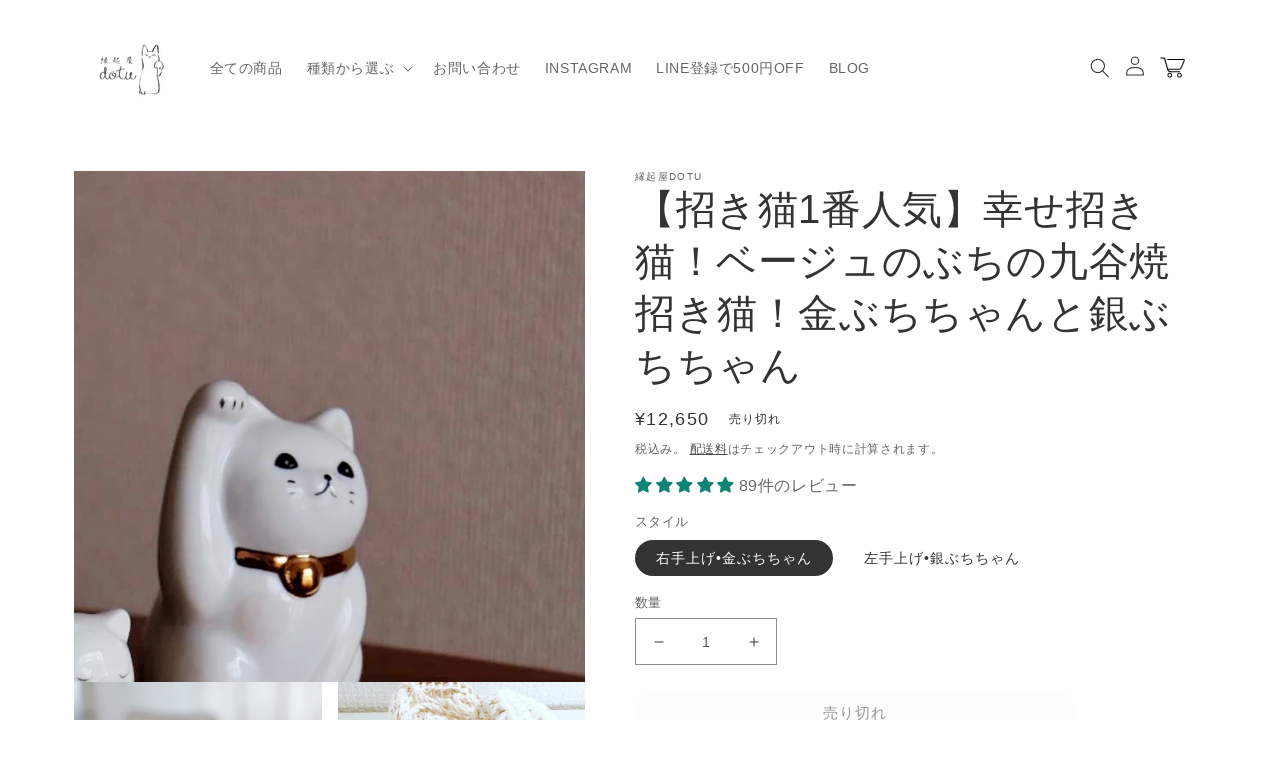

--- FILE ---
content_type: text/html; charset=utf-8
request_url: https://dotu-manekineko.com/products/kinbuchiginbuchi
body_size: 53767
content:
<!doctype html>
<html class="no-js" lang="ja">
  <head>
    <meta charset="utf-8">
    <meta http-equiv="X-UA-Compatible" content="IE=edge">
    <meta name="viewport" content="width=device-width,initial-scale=1">
    <meta name="theme-color" content="">
    <link rel="canonical" href="https://dotu-manekineko.com/products/kinbuchiginbuchi">
    <link rel="preconnect" href="https://cdn.shopify.com" crossorigin><title>
      【招き猫1番人気】幸せ招き猫！ベージュのぶちの九谷焼招き猫！金ぶちちゃんと銀ぶちちゃん　
 &ndash; 縁起屋dotu</title>

    
      <meta name="description" content="ご希望者に麦わら風帽子おつけします！     【ご注意ください】 一つ一つ手作業で製作しております。 お顔が同じものは一つとなく、お手元にきた子がご縁があったと感じられると嬉しいです。 招き猫は右上げがお金の、左上げが人とのご縁を予定しています。 参考にしてみてくださいね。＾＾ 右手上げ・・・金ぶちちゃん（金色部分は本金含む） 左手上げ・・・銀ぶちちゃん（銀色部分はプラチナ含む）   お名前やご質問、ご感想、何か聞いてみたい＾＾などありがとうございましたら、公式LINEをご利用いただくと便利です。 （公式LINEは個別の場所ですので他の方にメッセージが見えることはありませんご安心ください）   現在ベージュのぶちの招き猫は白磁になっ">
    

    

<meta property="og:site_name" content="縁起屋dotu">
<meta property="og:url" content="https://dotu-manekineko.com/products/kinbuchiginbuchi">
<meta property="og:title" content="【招き猫1番人気】幸せ招き猫！ベージュのぶちの九谷焼招き猫！金ぶちちゃんと銀ぶちちゃん　">
<meta property="og:type" content="product">
<meta property="og:description" content="ご希望者に麦わら風帽子おつけします！     【ご注意ください】 一つ一つ手作業で製作しております。 お顔が同じものは一つとなく、お手元にきた子がご縁があったと感じられると嬉しいです。 招き猫は右上げがお金の、左上げが人とのご縁を予定しています。 参考にしてみてくださいね。＾＾ 右手上げ・・・金ぶちちゃん（金色部分は本金含む） 左手上げ・・・銀ぶちちゃん（銀色部分はプラチナ含む）   お名前やご質問、ご感想、何か聞いてみたい＾＾などありがとうございましたら、公式LINEをご利用いただくと便利です。 （公式LINEは個別の場所ですので他の方にメッセージが見えることはありませんご安心ください）   現在ベージュのぶちの招き猫は白磁になっ"><meta property="og:image" content="http://dotu-manekineko.com/cdn/shop/files/80EA121D-5D08-4587-8FD1-B92DB721F2D6.jpg?v=1766240574">
  <meta property="og:image:secure_url" content="https://dotu-manekineko.com/cdn/shop/files/80EA121D-5D08-4587-8FD1-B92DB721F2D6.jpg?v=1766240574">
  <meta property="og:image:width" content="2345">
  <meta property="og:image:height" content="2346"><meta property="og:price:amount" content="12,650">
  <meta property="og:price:currency" content="JPY"><meta name="twitter:card" content="summary_large_image">
<meta name="twitter:title" content="【招き猫1番人気】幸せ招き猫！ベージュのぶちの九谷焼招き猫！金ぶちちゃんと銀ぶちちゃん　">
<meta name="twitter:description" content="ご希望者に麦わら風帽子おつけします！     【ご注意ください】 一つ一つ手作業で製作しております。 お顔が同じものは一つとなく、お手元にきた子がご縁があったと感じられると嬉しいです。 招き猫は右上げがお金の、左上げが人とのご縁を予定しています。 参考にしてみてくださいね。＾＾ 右手上げ・・・金ぶちちゃん（金色部分は本金含む） 左手上げ・・・銀ぶちちゃん（銀色部分はプラチナ含む）   お名前やご質問、ご感想、何か聞いてみたい＾＾などありがとうございましたら、公式LINEをご利用いただくと便利です。 （公式LINEは個別の場所ですので他の方にメッセージが見えることはありませんご安心ください）   現在ベージュのぶちの招き猫は白磁になっ">


    <script src="//dotu-manekineko.com/cdn/shop/t/5/assets/global.js?v=135116476141006970691673658479" defer="defer"></script>
    <script>window.performance && window.performance.mark && window.performance.mark('shopify.content_for_header.start');</script><meta name="google-site-verification" content="syFD7g0TCjVF15t_CDrEJb0qziAN6URTHj9VaqQMNBs">
<meta name="facebook-domain-verification" content="s14gzxs6l1py2c3h9pocorxshms9c7">
<meta name="facebook-domain-verification" content="s14gzxs6l1py2c3h9pocorxshms9c7">
<meta id="shopify-digital-wallet" name="shopify-digital-wallet" content="/58606616633/digital_wallets/dialog">
<meta name="shopify-checkout-api-token" content="6a2109fabf1c7211a4a5a6ac9d6926d0">
<meta id="in-context-paypal-metadata" data-shop-id="58606616633" data-venmo-supported="false" data-environment="production" data-locale="ja_JP" data-paypal-v4="true" data-currency="JPY">
<link rel="alternate" hreflang="x-default" href="https://dotu-manekineko.com/products/kinbuchiginbuchi">
<link rel="alternate" hreflang="ja" href="https://dotu-manekineko.com/products/kinbuchiginbuchi">
<link rel="alternate" hreflang="zh-Hant" href="https://dotu-manekineko.com/zh/products/kinbuchiginbuchi">
<link rel="alternate" hreflang="en" href="https://dotu-manekineko.com/en/products/kinbuchiginbuchi">
<link rel="alternate" hreflang="zh-Hant-JP" href="https://dotu-manekineko.com/zh/products/kinbuchiginbuchi">
<link rel="alternate" hreflang="zh-Hant-HK" href="https://dotu-manekineko.com/zh-hk/products/kinbuchiginbuchi">
<link rel="alternate" hreflang="ja-HK" href="https://dotu-manekineko.com/ja-hk/products/kinbuchiginbuchi">
<link rel="alternate" hreflang="en-HK" href="https://dotu-manekineko.com/en-hk/products/kinbuchiginbuchi">
<link rel="alternate" hreflang="en-US" href="https://dotu-manekineko.com/en-us/products/kinbuchiginbuchi">
<link rel="alternate" hreflang="zh-Hant-US" href="https://dotu-manekineko.com/zh-us/products/kinbuchiginbuchi">
<link rel="alternate" hreflang="ja-US" href="https://dotu-manekineko.com/ja-us/products/kinbuchiginbuchi">
<link rel="alternate" hreflang="zh-Hant-TW" href="https://dotu-manekineko.com/zh-hk/products/kinbuchiginbuchi">
<link rel="alternate" hreflang="ja-TW" href="https://dotu-manekineko.com/ja-hk/products/kinbuchiginbuchi">
<link rel="alternate" hreflang="en-TW" href="https://dotu-manekineko.com/en-hk/products/kinbuchiginbuchi">
<link rel="alternate" type="application/json+oembed" href="https://dotu-manekineko.com/products/kinbuchiginbuchi.oembed">
<script async="async" src="/checkouts/internal/preloads.js?locale=ja-JP"></script>
<script id="shopify-features" type="application/json">{"accessToken":"6a2109fabf1c7211a4a5a6ac9d6926d0","betas":["rich-media-storefront-analytics"],"domain":"dotu-manekineko.com","predictiveSearch":false,"shopId":58606616633,"locale":"ja"}</script>
<script>var Shopify = Shopify || {};
Shopify.shop = "dotu-handmade.myshopify.com";
Shopify.locale = "ja";
Shopify.currency = {"active":"JPY","rate":"1.0"};
Shopify.country = "JP";
Shopify.theme = {"name":"new_dotu_20220114","id":130236874809,"schema_name":"Dawn","schema_version":"4.0.0","theme_store_id":887,"role":"main"};
Shopify.theme.handle = "null";
Shopify.theme.style = {"id":null,"handle":null};
Shopify.cdnHost = "dotu-manekineko.com/cdn";
Shopify.routes = Shopify.routes || {};
Shopify.routes.root = "/";</script>
<script type="module">!function(o){(o.Shopify=o.Shopify||{}).modules=!0}(window);</script>
<script>!function(o){function n(){var o=[];function n(){o.push(Array.prototype.slice.apply(arguments))}return n.q=o,n}var t=o.Shopify=o.Shopify||{};t.loadFeatures=n(),t.autoloadFeatures=n()}(window);</script>
<script id="shop-js-analytics" type="application/json">{"pageType":"product"}</script>
<script defer="defer" async type="module" src="//dotu-manekineko.com/cdn/shopifycloud/shop-js/modules/v2/client.init-shop-cart-sync_CSE-8ASR.ja.esm.js"></script>
<script defer="defer" async type="module" src="//dotu-manekineko.com/cdn/shopifycloud/shop-js/modules/v2/chunk.common_DDD8GOhs.esm.js"></script>
<script defer="defer" async type="module" src="//dotu-manekineko.com/cdn/shopifycloud/shop-js/modules/v2/chunk.modal_B6JNj9sU.esm.js"></script>
<script type="module">
  await import("//dotu-manekineko.com/cdn/shopifycloud/shop-js/modules/v2/client.init-shop-cart-sync_CSE-8ASR.ja.esm.js");
await import("//dotu-manekineko.com/cdn/shopifycloud/shop-js/modules/v2/chunk.common_DDD8GOhs.esm.js");
await import("//dotu-manekineko.com/cdn/shopifycloud/shop-js/modules/v2/chunk.modal_B6JNj9sU.esm.js");

  window.Shopify.SignInWithShop?.initShopCartSync?.({"fedCMEnabled":true,"windoidEnabled":true});

</script>
<script>(function() {
  var isLoaded = false;
  function asyncLoad() {
    if (isLoaded) return;
    isLoaded = true;
    var urls = ["https:\/\/cdn.chaty.app\/pixel.js?id=4dwed4ln6b\u0026shop=dotu-handmade.myshopify.com","https:\/\/cdn.chaty.app\/pixel.js?id=4dwed4ln6b\u0026shop=dotu-handmade.myshopify.com","https:\/\/cdn.chaty.app\/pixel.js?id=4dwed4ln6b\u0026shop=dotu-handmade.myshopify.com","https:\/\/cdn.nfcube.com\/instafeed-fab1c5bb174c5171b2e1e605f0e33aea.js?shop=dotu-handmade.myshopify.com","https:\/\/dokopoi-js.s3.ap-northeast-1.amazonaws.com\/dokopoi-customer_v2.js?shop=dotu-handmade.myshopify.com","https:\/\/dokopoi-js.s3.ap-northeast-1.amazonaws.com\/dokopoi-pointhistory_v2.js?shop=dotu-handmade.myshopify.com","https:\/\/cdn.giftship.app\/build\/storefront\/giftship.js?shop=dotu-handmade.myshopify.com","https:\/\/cdn-bundler.nice-team.net\/app\/js\/bundler.js?shop=dotu-handmade.myshopify.com"];
    for (var i = 0; i < urls.length; i++) {
      var s = document.createElement('script');
      s.type = 'text/javascript';
      s.async = true;
      s.src = urls[i];
      var x = document.getElementsByTagName('script')[0];
      x.parentNode.insertBefore(s, x);
    }
  };
  if(window.attachEvent) {
    window.attachEvent('onload', asyncLoad);
  } else {
    window.addEventListener('load', asyncLoad, false);
  }
})();</script>
<script id="__st">var __st={"a":58606616633,"offset":32400,"reqid":"7384d77d-480f-4367-8adf-8109b8fef598-1769809896","pageurl":"dotu-manekineko.com\/products\/kinbuchiginbuchi","u":"cf989882dc05","p":"product","rtyp":"product","rid":6968900419641};</script>
<script>window.ShopifyPaypalV4VisibilityTracking = true;</script>
<script id="captcha-bootstrap">!function(){'use strict';const t='contact',e='account',n='new_comment',o=[[t,t],['blogs',n],['comments',n],[t,'customer']],c=[[e,'customer_login'],[e,'guest_login'],[e,'recover_customer_password'],[e,'create_customer']],r=t=>t.map((([t,e])=>`form[action*='/${t}']:not([data-nocaptcha='true']) input[name='form_type'][value='${e}']`)).join(','),a=t=>()=>t?[...document.querySelectorAll(t)].map((t=>t.form)):[];function s(){const t=[...o],e=r(t);return a(e)}const i='password',u='form_key',d=['recaptcha-v3-token','g-recaptcha-response','h-captcha-response',i],f=()=>{try{return window.sessionStorage}catch{return}},m='__shopify_v',_=t=>t.elements[u];function p(t,e,n=!1){try{const o=window.sessionStorage,c=JSON.parse(o.getItem(e)),{data:r}=function(t){const{data:e,action:n}=t;return t[m]||n?{data:e,action:n}:{data:t,action:n}}(c);for(const[e,n]of Object.entries(r))t.elements[e]&&(t.elements[e].value=n);n&&o.removeItem(e)}catch(o){console.error('form repopulation failed',{error:o})}}const l='form_type',E='cptcha';function T(t){t.dataset[E]=!0}const w=window,h=w.document,L='Shopify',v='ce_forms',y='captcha';let A=!1;((t,e)=>{const n=(g='f06e6c50-85a8-45c8-87d0-21a2b65856fe',I='https://cdn.shopify.com/shopifycloud/storefront-forms-hcaptcha/ce_storefront_forms_captcha_hcaptcha.v1.5.2.iife.js',D={infoText:'hCaptchaによる保護',privacyText:'プライバシー',termsText:'利用規約'},(t,e,n)=>{const o=w[L][v],c=o.bindForm;if(c)return c(t,g,e,D).then(n);var r;o.q.push([[t,g,e,D],n]),r=I,A||(h.body.append(Object.assign(h.createElement('script'),{id:'captcha-provider',async:!0,src:r})),A=!0)});var g,I,D;w[L]=w[L]||{},w[L][v]=w[L][v]||{},w[L][v].q=[],w[L][y]=w[L][y]||{},w[L][y].protect=function(t,e){n(t,void 0,e),T(t)},Object.freeze(w[L][y]),function(t,e,n,w,h,L){const[v,y,A,g]=function(t,e,n){const i=e?o:[],u=t?c:[],d=[...i,...u],f=r(d),m=r(i),_=r(d.filter((([t,e])=>n.includes(e))));return[a(f),a(m),a(_),s()]}(w,h,L),I=t=>{const e=t.target;return e instanceof HTMLFormElement?e:e&&e.form},D=t=>v().includes(t);t.addEventListener('submit',(t=>{const e=I(t);if(!e)return;const n=D(e)&&!e.dataset.hcaptchaBound&&!e.dataset.recaptchaBound,o=_(e),c=g().includes(e)&&(!o||!o.value);(n||c)&&t.preventDefault(),c&&!n&&(function(t){try{if(!f())return;!function(t){const e=f();if(!e)return;const n=_(t);if(!n)return;const o=n.value;o&&e.removeItem(o)}(t);const e=Array.from(Array(32),(()=>Math.random().toString(36)[2])).join('');!function(t,e){_(t)||t.append(Object.assign(document.createElement('input'),{type:'hidden',name:u})),t.elements[u].value=e}(t,e),function(t,e){const n=f();if(!n)return;const o=[...t.querySelectorAll(`input[type='${i}']`)].map((({name:t})=>t)),c=[...d,...o],r={};for(const[a,s]of new FormData(t).entries())c.includes(a)||(r[a]=s);n.setItem(e,JSON.stringify({[m]:1,action:t.action,data:r}))}(t,e)}catch(e){console.error('failed to persist form',e)}}(e),e.submit())}));const S=(t,e)=>{t&&!t.dataset[E]&&(n(t,e.some((e=>e===t))),T(t))};for(const o of['focusin','change'])t.addEventListener(o,(t=>{const e=I(t);D(e)&&S(e,y())}));const B=e.get('form_key'),M=e.get(l),P=B&&M;t.addEventListener('DOMContentLoaded',(()=>{const t=y();if(P)for(const e of t)e.elements[l].value===M&&p(e,B);[...new Set([...A(),...v().filter((t=>'true'===t.dataset.shopifyCaptcha))])].forEach((e=>S(e,t)))}))}(h,new URLSearchParams(w.location.search),n,t,e,['guest_login'])})(!0,!0)}();</script>
<script integrity="sha256-4kQ18oKyAcykRKYeNunJcIwy7WH5gtpwJnB7kiuLZ1E=" data-source-attribution="shopify.loadfeatures" defer="defer" src="//dotu-manekineko.com/cdn/shopifycloud/storefront/assets/storefront/load_feature-a0a9edcb.js" crossorigin="anonymous"></script>
<script data-source-attribution="shopify.dynamic_checkout.dynamic.init">var Shopify=Shopify||{};Shopify.PaymentButton=Shopify.PaymentButton||{isStorefrontPortableWallets:!0,init:function(){window.Shopify.PaymentButton.init=function(){};var t=document.createElement("script");t.src="https://dotu-manekineko.com/cdn/shopifycloud/portable-wallets/latest/portable-wallets.ja.js",t.type="module",document.head.appendChild(t)}};
</script>
<script data-source-attribution="shopify.dynamic_checkout.buyer_consent">
  function portableWalletsHideBuyerConsent(e){var t=document.getElementById("shopify-buyer-consent"),n=document.getElementById("shopify-subscription-policy-button");t&&n&&(t.classList.add("hidden"),t.setAttribute("aria-hidden","true"),n.removeEventListener("click",e))}function portableWalletsShowBuyerConsent(e){var t=document.getElementById("shopify-buyer-consent"),n=document.getElementById("shopify-subscription-policy-button");t&&n&&(t.classList.remove("hidden"),t.removeAttribute("aria-hidden"),n.addEventListener("click",e))}window.Shopify?.PaymentButton&&(window.Shopify.PaymentButton.hideBuyerConsent=portableWalletsHideBuyerConsent,window.Shopify.PaymentButton.showBuyerConsent=portableWalletsShowBuyerConsent);
</script>
<script>
  function portableWalletsCleanup(e){e&&e.src&&console.error("Failed to load portable wallets script "+e.src);var t=document.querySelectorAll("shopify-accelerated-checkout .shopify-payment-button__skeleton, shopify-accelerated-checkout-cart .wallet-cart-button__skeleton"),e=document.getElementById("shopify-buyer-consent");for(let e=0;e<t.length;e++)t[e].remove();e&&e.remove()}function portableWalletsNotLoadedAsModule(e){e instanceof ErrorEvent&&"string"==typeof e.message&&e.message.includes("import.meta")&&"string"==typeof e.filename&&e.filename.includes("portable-wallets")&&(window.removeEventListener("error",portableWalletsNotLoadedAsModule),window.Shopify.PaymentButton.failedToLoad=e,"loading"===document.readyState?document.addEventListener("DOMContentLoaded",window.Shopify.PaymentButton.init):window.Shopify.PaymentButton.init())}window.addEventListener("error",portableWalletsNotLoadedAsModule);
</script>

<script type="module" src="https://dotu-manekineko.com/cdn/shopifycloud/portable-wallets/latest/portable-wallets.ja.js" onError="portableWalletsCleanup(this)" crossorigin="anonymous"></script>
<script nomodule>
  document.addEventListener("DOMContentLoaded", portableWalletsCleanup);
</script>

<link id="shopify-accelerated-checkout-styles" rel="stylesheet" media="screen" href="https://dotu-manekineko.com/cdn/shopifycloud/portable-wallets/latest/accelerated-checkout-backwards-compat.css" crossorigin="anonymous">
<style id="shopify-accelerated-checkout-cart">
        #shopify-buyer-consent {
  margin-top: 1em;
  display: inline-block;
  width: 100%;
}

#shopify-buyer-consent.hidden {
  display: none;
}

#shopify-subscription-policy-button {
  background: none;
  border: none;
  padding: 0;
  text-decoration: underline;
  font-size: inherit;
  cursor: pointer;
}

#shopify-subscription-policy-button::before {
  box-shadow: none;
}

      </style>
<script id="sections-script" data-sections="main-product,product-recommendations,header,footer" defer="defer" src="//dotu-manekineko.com/cdn/shop/t/5/compiled_assets/scripts.js?v=781"></script>
<script>window.performance && window.performance.mark && window.performance.mark('shopify.content_for_header.end');</script>


    <style data-shopify>
      
      
      
      
      

      :root {
        --font-body-family: "system_ui", -apple-system, 'Segoe UI', Roboto, 'Helvetica Neue', 'Noto Sans', 'Liberation Sans', Arial, sans-serif, 'Apple Color Emoji', 'Segoe UI Emoji', 'Segoe UI Symbol', 'Noto Color Emoji';
        --font-body-style: normal;
        --font-body-weight: 400;

        --font-heading-family: "system_ui", -apple-system, 'Segoe UI', Roboto, 'Helvetica Neue', 'Noto Sans', 'Liberation Sans', Arial, sans-serif, 'Apple Color Emoji', 'Segoe UI Emoji', 'Segoe UI Symbol', 'Noto Color Emoji';
        --font-heading-style: normal;
        --font-heading-weight: 400;

        --font-body-scale: 1.0;
        --font-heading-scale: 1.0;

        --color-base-text: 51, 51, 51;
        --color-shadow: 51, 51, 51;
        --color-base-background-1: 255, 255, 255;
        --color-base-background-2: 252, 255, 250;
        --color-base-solid-button-labels: 51, 51, 51;
        --color-base-outline-button-labels: 51, 51, 51;
        --color-base-accent-1: 247, 247, 247;
        --color-base-accent-2: 247, 247, 247;
        --payment-terms-background-color: #ffffff;

        --gradient-base-background-1: #ffffff;
        --gradient-base-background-2: #fcfffa;
        --gradient-base-accent-1: #f7f7f7;
        --gradient-base-accent-2: #f7f7f7;

        --media-padding: px;
        --media-border-opacity: 0.05;
        --media-border-width: 0px;
        --media-radius: 0px;
        --media-shadow-opacity: 0.0;
        --media-shadow-horizontal-offset: 0px;
        --media-shadow-vertical-offset: 4px;
        --media-shadow-blur-radius: 5px;

        --page-width: 120rem;
        --page-width-margin: 0rem;

        --card-image-padding: 0.0rem;
        --card-corner-radius: 1.0rem;
        --card-text-alignment: left;
        --card-border-width: 0.0rem;
        --card-border-opacity: 0.1;
        --card-shadow-opacity: 0.0;
        --card-shadow-horizontal-offset: 0.0rem;
        --card-shadow-vertical-offset: 0.4rem;
        --card-shadow-blur-radius: 0.5rem;

        --badge-corner-radius: 4.0rem;

        --popup-border-width: 1px;
        --popup-border-opacity: 0.1;
        --popup-corner-radius: 0px;
        --popup-shadow-opacity: 0.0;
        --popup-shadow-horizontal-offset: 0px;
        --popup-shadow-vertical-offset: 4px;
        --popup-shadow-blur-radius: 5px;

        --drawer-border-width: 1px;
        --drawer-border-opacity: 0.1;
        --drawer-shadow-opacity: 0.0;
        --drawer-shadow-horizontal-offset: 0px;
        --drawer-shadow-vertical-offset: 4px;
        --drawer-shadow-blur-radius: 5px;

        --spacing-sections-desktop: 0px;
        --spacing-sections-mobile: 0px;

        --grid-desktop-vertical-spacing: 32px;
        --grid-desktop-horizontal-spacing: 32px;
        --grid-mobile-vertical-spacing: 16px;
        --grid-mobile-horizontal-spacing: 16px;

        --text-boxes-border-opacity: 0.1;
        --text-boxes-border-width: 0px;
        --text-boxes-radius: 0px;
        --text-boxes-shadow-opacity: 0.0;
        --text-boxes-shadow-horizontal-offset: 0px;
        --text-boxes-shadow-vertical-offset: 4px;
        --text-boxes-shadow-blur-radius: 5px;

        --buttons-radius: 40px;
        --buttons-radius-outset: 41px;
        --buttons-border-width: 0px;
        --buttons-border-opacity: 0.0;
        --buttons-shadow-opacity: 0.0;
        --buttons-shadow-horizontal-offset: 0px;
        --buttons-shadow-vertical-offset: 0px;
        --buttons-shadow-blur-radius: 0px;
        --buttons-border-offset: 0.3px;

        --inputs-radius: 0px;
        --inputs-border-width: 1px;
        --inputs-border-opacity: 0.55;
        --inputs-shadow-opacity: 0.0;
        --inputs-shadow-horizontal-offset: 0px;
        --inputs-margin-offset: 0px;
        --inputs-shadow-vertical-offset: 0px;
        --inputs-shadow-blur-radius: 5px;
        --inputs-radius-outset: 0px;

        --variant-pills-radius: 40px;
        --variant-pills-border-width: 1px;
        --variant-pills-border-opacity: 0.0;
        --variant-pills-shadow-opacity: 0.0;
        --variant-pills-shadow-horizontal-offset: 0px;
        --variant-pills-shadow-vertical-offset: 0px;
        --variant-pills-shadow-blur-radius: 0px;
      }

      *,
      *::before,
      *::after {
        box-sizing: inherit;
      }

      html {
        box-sizing: border-box;
        font-size: calc(var(--font-body-scale) * 62.5%);
        height: 100%;
      }

      body {
        display: grid;
        grid-template-rows: auto auto 1fr auto;
        grid-template-columns: 100%;
        min-height: 100%;
        margin: 0;
        font-size: 1.5rem;
        letter-spacing: 0.06rem;
        line-height: calc(1 + 0.8 / var(--font-body-scale));
        font-family: var(--font-body-family);
        font-style: var(--font-body-style);
        font-weight: var(--font-body-weight);
      }

      @media screen and (min-width: 750px) {
        body {
          font-size: 1.6rem;
        }
      }
    </style>

    <link href="//dotu-manekineko.com/cdn/shop/t/5/assets/base.css?v=54784594694002104271711072523" rel="stylesheet" type="text/css" media="all" />
<link rel="stylesheet" href="//dotu-manekineko.com/cdn/shop/t/5/assets/component-predictive-search.css?v=165644661289088488651673658479" media="print" onload="this.media='all'"><script>document.documentElement.className = document.documentElement.className.replace('no-js', 'js');
    if (Shopify.designMode) {
      document.documentElement.classList.add('shopify-design-mode');
    }
    </script>
          <style>
    @media screen and (max-width: ５２０px){
      #insta-feed .instafeed-container{
        width: 50%!important;
        padding-top: 50%!important;
      }
    }

/* hover時のbackgroundとunderlineを消す */

.collapsible-content summary:hover {
  background: none !important;
}
.collapsible-content summary:hover .accordion__title {
  text-decoration: none !important;
}


            
  </style>




    
  
 <script defer>

  /**
   * IMPORTANT!
   * Do not edit this file. Any changes made could be overwritten by Giftship at
   * any time. If you need assistance, please reach out to us at support@gist-apps.com.
   *
   * The below code is critical to the functionality of Giftship's multiple shipping
   * address and bundle features. It also greatly improves the load time of the
   * application.
   */

  if (typeof(GIST) == 'undefined') {
    window.GIST = GIST = {};
  }
  if (typeof(GIST.f) == 'undefined') {
    GIST.f = {};
  }

  GIST.f._isEmpty = function(obj){

    for(var prop in obj) {
      if(obj.hasOwnProperty(prop)) {
        return false;
      }
    }

    return JSON.stringify(obj) === JSON.stringify({});

  };

  GIST.bundles   = [];
  GIST.remove    = {};
  GIST.discounts = [];

  
  
  

  

  
  GIST._bundleCart = false;
  

  

  
  if (GIST.remove && !GIST.f._isEmpty(GIST.remove) ) {

    GIST.xhr = new XMLHttpRequest();
    GIST.xhr.open('POST', Shopify.routes.root + 'cart/update.js');
    GIST.xhr.setRequestHeader('Content-Type', 'application/json');
    GIST.xhr.onload = function() {
      if (GIST.xhr.status === 200 && window.performance) {
         var navEntries = window.performance.getEntriesByType('navigation');
         if (navEntries.length > 0 && navEntries[0].type === 'back_forward') {
            location.reload();
         } else if (window.performance.navigation && window.performance.navigation.type == window.performance.navigation.TYPE_BACK_FORWARD) {
            location.reload();
         }
       }
    };
    GIST.xhr.send(JSON.stringify({updates:GIST.remove}));

  }
  

</script>





<script type="text/javascript" src="https://cdn.giftship.app/build/storefront/giftship.js" defer></script>
<link rel="stylesheet" type="text/css" href="https://cdn.giftship.app/build/storefront/giftship.css">








    	 
<!-- BEGIN app block: shopify://apps/klaviyo-email-marketing-sms/blocks/klaviyo-onsite-embed/2632fe16-c075-4321-a88b-50b567f42507 -->












  <script async src="https://static.klaviyo.com/onsite/js/VefVjL/klaviyo.js?company_id=VefVjL"></script>
  <script>!function(){if(!window.klaviyo){window._klOnsite=window._klOnsite||[];try{window.klaviyo=new Proxy({},{get:function(n,i){return"push"===i?function(){var n;(n=window._klOnsite).push.apply(n,arguments)}:function(){for(var n=arguments.length,o=new Array(n),w=0;w<n;w++)o[w]=arguments[w];var t="function"==typeof o[o.length-1]?o.pop():void 0,e=new Promise((function(n){window._klOnsite.push([i].concat(o,[function(i){t&&t(i),n(i)}]))}));return e}}})}catch(n){window.klaviyo=window.klaviyo||[],window.klaviyo.push=function(){var n;(n=window._klOnsite).push.apply(n,arguments)}}}}();</script>

  
    <script id="viewed_product">
      if (item == null) {
        var _learnq = _learnq || [];

        var MetafieldReviews = null
        var MetafieldYotpoRating = null
        var MetafieldYotpoCount = null
        var MetafieldLooxRating = null
        var MetafieldLooxCount = null
        var okendoProduct = null
        var okendoProductReviewCount = null
        var okendoProductReviewAverageValue = null
        try {
          // The following fields are used for Customer Hub recently viewed in order to add reviews.
          // This information is not part of __kla_viewed. Instead, it is part of __kla_viewed_reviewed_items
          MetafieldReviews = {"rating":{"scale_min":"1.0","scale_max":"5.0","value":"5.0"},"rating_count":89};
          MetafieldYotpoRating = null
          MetafieldYotpoCount = null
          MetafieldLooxRating = null
          MetafieldLooxCount = null

          okendoProduct = null
          // If the okendo metafield is not legacy, it will error, which then requires the new json formatted data
          if (okendoProduct && 'error' in okendoProduct) {
            okendoProduct = null
          }
          okendoProductReviewCount = okendoProduct ? okendoProduct.reviewCount : null
          okendoProductReviewAverageValue = okendoProduct ? okendoProduct.reviewAverageValue : null
        } catch (error) {
          console.error('Error in Klaviyo onsite reviews tracking:', error);
        }

        var item = {
          Name: "【招き猫1番人気】幸せ招き猫！ベージュのぶちの九谷焼招き猫！金ぶちちゃんと銀ぶちちゃん　",
          ProductID: 6968900419641,
          Categories: ["5月23日販売会","7月24日　2025年最強運日　販売会","8月30日　シークレット販売会","全ての商品","店長のおすすめ","招き猫","招き猫関連"],
          ImageURL: "https://dotu-manekineko.com/cdn/shop/files/80EA121D-5D08-4587-8FD1-B92DB721F2D6_grande.jpg?v=1766240574",
          URL: "https://dotu-manekineko.com/products/kinbuchiginbuchi",
          Brand: "縁起屋dotu",
          Price: "¥12,650",
          Value: "12,650",
          CompareAtPrice: "¥0"
        };
        _learnq.push(['track', 'Viewed Product', item]);
        _learnq.push(['trackViewedItem', {
          Title: item.Name,
          ItemId: item.ProductID,
          Categories: item.Categories,
          ImageUrl: item.ImageURL,
          Url: item.URL,
          Metadata: {
            Brand: item.Brand,
            Price: item.Price,
            Value: item.Value,
            CompareAtPrice: item.CompareAtPrice
          },
          metafields:{
            reviews: MetafieldReviews,
            yotpo:{
              rating: MetafieldYotpoRating,
              count: MetafieldYotpoCount,
            },
            loox:{
              rating: MetafieldLooxRating,
              count: MetafieldLooxCount,
            },
            okendo: {
              rating: okendoProductReviewAverageValue,
              count: okendoProductReviewCount,
            }
          }
        }]);
      }
    </script>
  




  <script>
    window.klaviyoReviewsProductDesignMode = false
  </script>







<!-- END app block --><!-- BEGIN app block: shopify://apps/judge-me-reviews/blocks/judgeme_core/61ccd3b1-a9f2-4160-9fe9-4fec8413e5d8 --><!-- Start of Judge.me Core -->






<link rel="dns-prefetch" href="https://cdnwidget.judge.me">
<link rel="dns-prefetch" href="https://cdn.judge.me">
<link rel="dns-prefetch" href="https://cdn1.judge.me">
<link rel="dns-prefetch" href="https://api.judge.me">

<script data-cfasync='false' class='jdgm-settings-script'>window.jdgmSettings={"pagination":5,"disable_web_reviews":false,"badge_no_review_text":"レビューなし","badge_n_reviews_text":"{{ n }}件のレビュー","hide_badge_preview_if_no_reviews":true,"badge_hide_text":false,"enforce_center_preview_badge":false,"widget_title":"カスタマーレビュー","widget_open_form_text":"レビューを書く","widget_close_form_text":"レビューをキャンセル","widget_refresh_page_text":"ページを更新","widget_summary_text":"{{ number_of_reviews }}件のレビューに基づく","widget_no_review_text":"最初のレビューを書きましょう","widget_name_field_text":"表示名","widget_verified_name_field_text":"認証された名前（公開）","widget_name_placeholder_text":"表示名","widget_required_field_error_text":"このフィールドは必須です。","widget_email_field_text":"メールアドレス","widget_verified_email_field_text":"認証されたメール（非公開、編集不可）","widget_email_placeholder_text":"あなたのメールアドレス（非公開）","widget_email_field_error_text":"有効なメールアドレスを入力してください。","widget_rating_field_text":"評価","widget_review_title_field_text":"レビュータイトル","widget_review_title_placeholder_text":"レビューにタイトルをつける","widget_review_body_field_text":"レビュー内容","widget_review_body_placeholder_text":"ここに書き始めてください...","widget_pictures_field_text":"写真/動画（任意）","widget_submit_review_text":"レビューを送信","widget_submit_verified_review_text":"認証済みレビューを送信","widget_submit_success_msg_with_auto_publish":"ありがとうございます！数分後にページを更新して、あなたのレビューを確認してください。\u003ca href='https://judge.me/login' target='_blank' rel='nofollow noopener'\u003eJudge.me\u003c/a\u003eにログインすることで、レビューの削除や編集ができます。","widget_submit_success_msg_no_auto_publish":"ありがとうございます！あなたのレビューはショップ管理者の承認を得た後に公開されます。\u003ca href='https://judge.me/login' target='_blank' rel='nofollow noopener'\u003eJudge.me\u003c/a\u003eにログインすることで、レビューの削除や編集ができます。","widget_show_default_reviews_out_of_total_text":"{{ n_reviews }}件のレビューのうち{{ n_reviews_shown }}件を表示しています。","widget_show_all_link_text":"すべて表示","widget_show_less_link_text":"表示を減らす","widget_author_said_text":"{{ reviewer_name }}の言葉：","widget_days_text":"{{ n }}日前","widget_weeks_text":"{{ n }}週間前","widget_months_text":"{{ n }}ヶ月前","widget_years_text":"{{ n }}年前","widget_yesterday_text":"昨日","widget_today_text":"今日","widget_replied_text":"\u003e\u003e {{ shop_name }}の返信：","widget_read_more_text":"続きを読む","widget_reviewer_name_as_initial":"","widget_rating_filter_color":"#fbcd0a","widget_rating_filter_see_all_text":"すべてのレビューを見る","widget_sorting_most_recent_text":"最新順","widget_sorting_highest_rating_text":"最高評価順","widget_sorting_lowest_rating_text":"最低評価順","widget_sorting_with_pictures_text":"写真付きのみ","widget_sorting_most_helpful_text":"最も役立つ順","widget_open_question_form_text":"質問する","widget_reviews_subtab_text":"レビュー","widget_questions_subtab_text":"質問","widget_question_label_text":"質問","widget_answer_label_text":"回答","widget_question_placeholder_text":"ここに質問を書いてください","widget_submit_question_text":"質問を送信","widget_question_submit_success_text":"ご質問ありがとうございます！回答があり次第ご連絡いたします。","verified_badge_text":"認証済み","verified_badge_bg_color":"","verified_badge_text_color":"","verified_badge_placement":"left-of-reviewer-name","widget_review_max_height":"","widget_hide_border":false,"widget_social_share":false,"widget_thumb":false,"widget_review_location_show":false,"widget_location_format":"","all_reviews_include_out_of_store_products":true,"all_reviews_out_of_store_text":"（ストア外）","all_reviews_pagination":100,"all_reviews_product_name_prefix_text":"について","enable_review_pictures":true,"enable_question_anwser":false,"widget_theme":"default","review_date_format":"mm/dd/yyyy","default_sort_method":"most-recent","widget_product_reviews_subtab_text":"製品レビュー","widget_shop_reviews_subtab_text":"ショップレビュー","widget_other_products_reviews_text":"他の製品のレビュー","widget_store_reviews_subtab_text":"ショップレビュー","widget_no_store_reviews_text":"この店舗はまだレビューを受け取っていません","widget_web_restriction_product_reviews_text":"この製品に対するレビューはまだありません","widget_no_items_text":"アイテムが見つかりません","widget_show_more_text":"もっと見る","widget_write_a_store_review_text":"ストアレビューを書く","widget_other_languages_heading":"他の言語のレビュー","widget_translate_review_text":"レビューを{{ language }}に翻訳","widget_translating_review_text":"翻訳中...","widget_show_original_translation_text":"原文を表示 ({{ language }})","widget_translate_review_failed_text":"レビューを翻訳できませんでした。","widget_translate_review_retry_text":"再試行","widget_translate_review_try_again_later_text":"後でもう一度お試しください","show_product_url_for_grouped_product":false,"widget_sorting_pictures_first_text":"写真を最初に","show_pictures_on_all_rev_page_mobile":false,"show_pictures_on_all_rev_page_desktop":false,"floating_tab_hide_mobile_install_preference":false,"floating_tab_button_name":"★ レビュー","floating_tab_title":"お客様の声","floating_tab_button_color":"","floating_tab_button_background_color":"","floating_tab_url":"","floating_tab_url_enabled":false,"floating_tab_tab_style":"text","all_reviews_text_badge_text":"お客様は当店を{{ shop.metafields.judgeme.all_reviews_count }}件のレビューに基づいて{{ shop.metafields.judgeme.all_reviews_rating | round: 1 }}/5と評価しています。","all_reviews_text_badge_text_branded_style":"{{ shop.metafields.judgeme.all_reviews_count }}件のレビューに基づいて5つ星中{{ shop.metafields.judgeme.all_reviews_rating | round: 1 }}つ星","is_all_reviews_text_badge_a_link":false,"show_stars_for_all_reviews_text_badge":false,"all_reviews_text_badge_url":"","all_reviews_text_style":"text","all_reviews_text_color_style":"judgeme_brand_color","all_reviews_text_color":"#108474","all_reviews_text_show_jm_brand":true,"featured_carousel_show_header":true,"featured_carousel_title":"お客様の声","testimonials_carousel_title":"お客様の声","videos_carousel_title":"お客様の声","cards_carousel_title":"お客様の声","featured_carousel_count_text":"{{ n }}件のレビューから","featured_carousel_add_link_to_all_reviews_page":false,"featured_carousel_url":"","featured_carousel_show_images":true,"featured_carousel_autoslide_interval":5,"featured_carousel_arrows_on_the_sides":false,"featured_carousel_height":250,"featured_carousel_width":80,"featured_carousel_image_size":0,"featured_carousel_image_height":250,"featured_carousel_arrow_color":"#eeeeee","verified_count_badge_style":"vintage","verified_count_badge_orientation":"horizontal","verified_count_badge_color_style":"judgeme_brand_color","verified_count_badge_color":"#108474","is_verified_count_badge_a_link":false,"verified_count_badge_url":"","verified_count_badge_show_jm_brand":true,"widget_rating_preset_default":5,"widget_first_sub_tab":"product-reviews","widget_show_histogram":true,"widget_histogram_use_custom_color":false,"widget_pagination_use_custom_color":false,"widget_star_use_custom_color":false,"widget_verified_badge_use_custom_color":false,"widget_write_review_use_custom_color":false,"picture_reminder_submit_button":"Upload Pictures","enable_review_videos":false,"mute_video_by_default":false,"widget_sorting_videos_first_text":"動画を最初に","widget_review_pending_text":"保留中","featured_carousel_items_for_large_screen":3,"social_share_options_order":"Facebook,Twitter","remove_microdata_snippet":true,"disable_json_ld":false,"enable_json_ld_products":false,"preview_badge_show_question_text":false,"preview_badge_no_question_text":"質問なし","preview_badge_n_question_text":"{{ number_of_questions }}件の質問","qa_badge_show_icon":false,"qa_badge_position":"same-row","remove_judgeme_branding":false,"widget_add_search_bar":false,"widget_search_bar_placeholder":"検索","widget_sorting_verified_only_text":"認証済みのみ","featured_carousel_theme":"default","featured_carousel_show_rating":true,"featured_carousel_show_title":true,"featured_carousel_show_body":true,"featured_carousel_show_date":false,"featured_carousel_show_reviewer":true,"featured_carousel_show_product":false,"featured_carousel_header_background_color":"#108474","featured_carousel_header_text_color":"#ffffff","featured_carousel_name_product_separator":"reviewed","featured_carousel_full_star_background":"#108474","featured_carousel_empty_star_background":"#dadada","featured_carousel_vertical_theme_background":"#f9fafb","featured_carousel_verified_badge_enable":false,"featured_carousel_verified_badge_color":"#108474","featured_carousel_border_style":"round","featured_carousel_review_line_length_limit":3,"featured_carousel_more_reviews_button_text":"さらにレビューを読む","featured_carousel_view_product_button_text":"製品を見る","all_reviews_page_load_reviews_on":"scroll","all_reviews_page_load_more_text":"さらにレビューを読み込む","disable_fb_tab_reviews":false,"enable_ajax_cdn_cache":false,"widget_public_name_text":"のように公開表示","default_reviewer_name":"John Smith","default_reviewer_name_has_non_latin":true,"widget_reviewer_anonymous":"匿名","medals_widget_title":"Judge.me レビューメダル","medals_widget_background_color":"#f9fafb","medals_widget_position":"footer_all_pages","medals_widget_border_color":"#f9fafb","medals_widget_verified_text_position":"left","medals_widget_use_monochromatic_version":false,"medals_widget_elements_color":"#108474","show_reviewer_avatar":true,"widget_invalid_yt_video_url_error_text":"YouTubeビデオURLではありません","widget_max_length_field_error_text":"{0}文字以内で入力してください。","widget_show_country_flag":false,"widget_show_collected_via_shop_app":true,"widget_verified_by_shop_badge_style":"light","widget_verified_by_shop_text":"ショップによって認証","widget_show_photo_gallery":false,"widget_load_with_code_splitting":true,"widget_ugc_install_preference":false,"widget_ugc_title":"私たちが作り、あなたが共有","widget_ugc_subtitle":"タグ付けすると、あなたの写真が私たちのページで特集されます","widget_ugc_arrows_color":"#ffffff","widget_ugc_primary_button_text":"今すぐ購入","widget_ugc_primary_button_background_color":"#108474","widget_ugc_primary_button_text_color":"#ffffff","widget_ugc_primary_button_border_width":"0","widget_ugc_primary_button_border_style":"none","widget_ugc_primary_button_border_color":"#108474","widget_ugc_primary_button_border_radius":"25","widget_ugc_secondary_button_text":"さらに読み込む","widget_ugc_secondary_button_background_color":"#ffffff","widget_ugc_secondary_button_text_color":"#108474","widget_ugc_secondary_button_border_width":"2","widget_ugc_secondary_button_border_style":"solid","widget_ugc_secondary_button_border_color":"#108474","widget_ugc_secondary_button_border_radius":"25","widget_ugc_reviews_button_text":"レビューを見る","widget_ugc_reviews_button_background_color":"#ffffff","widget_ugc_reviews_button_text_color":"#108474","widget_ugc_reviews_button_border_width":"2","widget_ugc_reviews_button_border_style":"solid","widget_ugc_reviews_button_border_color":"#108474","widget_ugc_reviews_button_border_radius":"25","widget_ugc_reviews_button_link_to":"judgeme-reviews-page","widget_ugc_show_post_date":true,"widget_ugc_max_width":"800","widget_rating_metafield_value_type":true,"widget_primary_color":"#108474","widget_enable_secondary_color":false,"widget_secondary_color":"#edf5f5","widget_summary_average_rating_text":"5つ星中{{ average_rating }}つ星","widget_media_grid_title":"お客様の写真と動画","widget_media_grid_see_more_text":"もっと見る","widget_round_style":false,"widget_show_product_medals":true,"widget_verified_by_judgeme_text":"Judge.meによって認証","widget_show_store_medals":true,"widget_verified_by_judgeme_text_in_store_medals":"Judge.meによって認証","widget_media_field_exceed_quantity_message":"申し訳ありませんが、1つのレビューにつき{{ max_media }}つまでしか受け付けられません。","widget_media_field_exceed_limit_message":"{{ file_name }}が大きすぎます。{{ size_limit }}MB未満の{{ media_type }}を選択してください。","widget_review_submitted_text":"レビューが送信されました！","widget_question_submitted_text":"質問が送信されました！","widget_close_form_text_question":"キャンセル","widget_write_your_answer_here_text":"ここに回答を書いてください","widget_enabled_branded_link":true,"widget_show_collected_by_judgeme":true,"widget_reviewer_name_color":"","widget_write_review_text_color":"","widget_write_review_bg_color":"","widget_collected_by_judgeme_text":"Judge.meによって収集","widget_pagination_type":"standard","widget_load_more_text":"さらに読み込む","widget_load_more_color":"#108474","widget_full_review_text":"完全なレビュー","widget_read_more_reviews_text":"さらにレビューを読む","widget_read_questions_text":"質問を読む","widget_questions_and_answers_text":"質問と回答","widget_verified_by_text":"認証元","widget_verified_text":"認証済み","widget_number_of_reviews_text":"{{ number_of_reviews }}件のレビュー","widget_back_button_text":"戻る","widget_next_button_text":"次へ","widget_custom_forms_filter_button":"フィルター","custom_forms_style":"vertical","widget_show_review_information":false,"how_reviews_are_collected":"レビューの収集方法は？","widget_show_review_keywords":false,"widget_gdpr_statement":"あなたのデータの使用方法：あなたが残したレビューについてのみ、必要な場合にのみご連絡いたします。レビューを送信することで、Judge.meの\u003ca href='https://judge.me/terms' target='_blank' rel='nofollow noopener'\u003e利用規約\u003c/a\u003e、\u003ca href='https://judge.me/privacy' target='_blank' rel='nofollow noopener'\u003eプライバシーポリシー\u003c/a\u003e、\u003ca href='https://judge.me/content-policy' target='_blank' rel='nofollow noopener'\u003eコンテンツポリシー\u003c/a\u003eに同意したことになります。","widget_multilingual_sorting_enabled":false,"widget_translate_review_content_enabled":false,"widget_translate_review_content_method":"manual","popup_widget_review_selection":"automatically_with_pictures","popup_widget_round_border_style":true,"popup_widget_show_title":true,"popup_widget_show_body":true,"popup_widget_show_reviewer":false,"popup_widget_show_product":true,"popup_widget_show_pictures":true,"popup_widget_use_review_picture":true,"popup_widget_show_on_home_page":true,"popup_widget_show_on_product_page":true,"popup_widget_show_on_collection_page":true,"popup_widget_show_on_cart_page":true,"popup_widget_position":"bottom_left","popup_widget_first_review_delay":5,"popup_widget_duration":5,"popup_widget_interval":5,"popup_widget_review_count":5,"popup_widget_hide_on_mobile":true,"review_snippet_widget_round_border_style":true,"review_snippet_widget_card_color":"#FFFFFF","review_snippet_widget_slider_arrows_background_color":"#FFFFFF","review_snippet_widget_slider_arrows_color":"#000000","review_snippet_widget_star_color":"#108474","show_product_variant":false,"all_reviews_product_variant_label_text":"バリエーション: ","widget_show_verified_branding":false,"widget_ai_summary_title":"お客様の声","widget_ai_summary_disclaimer":"最近のカスタマーレビューに基づくAI搭載レビュー要約","widget_show_ai_summary":false,"widget_show_ai_summary_bg":false,"widget_show_review_title_input":true,"redirect_reviewers_invited_via_email":"review_widget","request_store_review_after_product_review":false,"request_review_other_products_in_order":false,"review_form_color_scheme":"default","review_form_corner_style":"square","review_form_star_color":{},"review_form_text_color":"#333333","review_form_background_color":"#ffffff","review_form_field_background_color":"#fafafa","review_form_button_color":{},"review_form_button_text_color":"#ffffff","review_form_modal_overlay_color":"#000000","review_content_screen_title_text":"この製品をどのように評価しますか？","review_content_introduction_text":"あなたの体験について少し共有していただけると嬉しいです。","store_review_form_title_text":"このストアをどのように評価しますか？","store_review_form_introduction_text":"あなたの体験について少し共有していただけると嬉しいです。","show_review_guidance_text":true,"one_star_review_guidance_text":"悪い","five_star_review_guidance_text":"素晴らしい","customer_information_screen_title_text":"あなたについて","customer_information_introduction_text":"あなたについてもっと教えてください。","custom_questions_screen_title_text":"あなたの体験について詳しく","custom_questions_introduction_text":"あなたの体験についてより詳しく理解するための質問がいくつかあります。","review_submitted_screen_title_text":"レビューありがとうございます！","review_submitted_screen_thank_you_text":"現在処理中です。まもなくストアに表示されます。","review_submitted_screen_email_verification_text":"今送信したリンクをクリックしてメールアドレスを確認してください。これにより、レビューの信頼性を保つことができます。","review_submitted_request_store_review_text":"私たちとのお買い物体験を共有していただけませんか？","review_submitted_review_other_products_text":"これらの商品をレビューしていただけませんか？","store_review_screen_title_text":"あなたの購入体験を共有しますか？","store_review_introduction_text":"あなたのフィードバックを重視し、改善に活用します。あなたの思いや提案を共有してください。","reviewer_media_screen_title_picture_text":"写真を共有","reviewer_media_introduction_picture_text":"レビューを裏付ける写真をアップロードしてください。","reviewer_media_screen_title_video_text":"ビデオを共有","reviewer_media_introduction_video_text":"レビューを裏付けるビデオをアップロードしてください。","reviewer_media_screen_title_picture_or_video_text":"写真またはビデオを共有","reviewer_media_introduction_picture_or_video_text":"レビューを裏付ける写真またはビデオをアップロードしてください。","reviewer_media_youtube_url_text":"ここにYoutubeのURLを貼り付けてください","advanced_settings_next_step_button_text":"次へ","advanced_settings_close_review_button_text":"閉じる","modal_write_review_flow":false,"write_review_flow_required_text":"必須","write_review_flow_privacy_message_text":"個人情報を厳守します。","write_review_flow_anonymous_text":"匿名レビュー","write_review_flow_visibility_text":"これは他のお客様には表示されません。","write_review_flow_multiple_selection_help_text":"お好きなだけ選択してください","write_review_flow_single_selection_help_text":"一つのオプションを選択してください","write_review_flow_required_field_error_text":"この項目は必須です","write_review_flow_invalid_email_error_text":"有効なメールアドレスを入力してください","write_review_flow_max_length_error_text":"最大{{ max_length }}文字。","write_review_flow_media_upload_text":"\u003cb\u003eクリックしてアップロード\u003c/b\u003eまたはドラッグ\u0026ドロップ","write_review_flow_gdpr_statement":"必要な場合にのみ、あなたのレビューについてご連絡いたします。レビューを送信することで、当社の\u003ca href='https://judge.me/terms' target='_blank' rel='nofollow noopener'\u003e利用規約\u003c/a\u003eおよび\u003ca href='https://judge.me/privacy' target='_blank' rel='nofollow noopener'\u003eプライバシーポリシー\u003c/a\u003eに同意したものとみなされます。","rating_only_reviews_enabled":false,"show_negative_reviews_help_screen":false,"new_review_flow_help_screen_rating_threshold":3,"negative_review_resolution_screen_title_text":"もっと教えてください","negative_review_resolution_text":"お客様の体験は私たちにとって重要です。ご購入に問題がございましたら、私たちがサポートいたします。お気軽にお問い合わせください。状況を改善する機会をいただければ幸いです。","negative_review_resolution_button_text":"お問い合わせ","negative_review_resolution_proceed_with_review_text":"レビューを残す","negative_review_resolution_subject":"{{ shop_name }}での購入に関する問題。{{ order_name }}","preview_badge_collection_page_install_status":false,"widget_review_custom_css":"","preview_badge_custom_css":"","preview_badge_stars_count":"5-stars","featured_carousel_custom_css":"","floating_tab_custom_css":"","all_reviews_widget_custom_css":"","medals_widget_custom_css":"","verified_badge_custom_css":"","all_reviews_text_custom_css":"","transparency_badges_collected_via_store_invite":false,"transparency_badges_from_another_provider":false,"transparency_badges_collected_from_store_visitor":false,"transparency_badges_collected_by_verified_review_provider":false,"transparency_badges_earned_reward":false,"transparency_badges_collected_via_store_invite_text":"ストア招待によるレビュー収集","transparency_badges_from_another_provider_text":"他のプロバイダーからのレビュー収集","transparency_badges_collected_from_store_visitor_text":"ストア訪問者からのレビュー収集","transparency_badges_written_in_google_text":"Googleで書かれたレビュー","transparency_badges_written_in_etsy_text":"Etsyで書かれたレビュー","transparency_badges_written_in_shop_app_text":"Shop Appで書かれたレビュー","transparency_badges_earned_reward_text":"将来の購入に対する報酬を獲得したレビュー","product_review_widget_per_page":10,"widget_store_review_label_text":"ストアレビュー","checkout_comment_extension_title_on_product_page":"Customer Comments","checkout_comment_extension_num_latest_comment_show":5,"checkout_comment_extension_format":"name_and_timestamp","checkout_comment_customer_name":"last_initial","checkout_comment_comment_notification":true,"preview_badge_collection_page_install_preference":true,"preview_badge_home_page_install_preference":false,"preview_badge_product_page_install_preference":true,"review_widget_install_preference":"","review_carousel_install_preference":false,"floating_reviews_tab_install_preference":"none","verified_reviews_count_badge_install_preference":false,"all_reviews_text_install_preference":false,"review_widget_best_location":true,"judgeme_medals_install_preference":false,"review_widget_revamp_enabled":false,"review_widget_qna_enabled":false,"review_widget_header_theme":"minimal","review_widget_widget_title_enabled":true,"review_widget_header_text_size":"medium","review_widget_header_text_weight":"regular","review_widget_average_rating_style":"compact","review_widget_bar_chart_enabled":true,"review_widget_bar_chart_type":"numbers","review_widget_bar_chart_style":"standard","review_widget_expanded_media_gallery_enabled":false,"review_widget_reviews_section_theme":"standard","review_widget_image_style":"thumbnails","review_widget_review_image_ratio":"square","review_widget_stars_size":"medium","review_widget_verified_badge":"standard_text","review_widget_review_title_text_size":"medium","review_widget_review_text_size":"medium","review_widget_review_text_length":"medium","review_widget_number_of_columns_desktop":3,"review_widget_carousel_transition_speed":5,"review_widget_custom_questions_answers_display":"always","review_widget_button_text_color":"#FFFFFF","review_widget_text_color":"#000000","review_widget_lighter_text_color":"#7B7B7B","review_widget_corner_styling":"soft","review_widget_review_word_singular":"レビュー","review_widget_review_word_plural":"レビュー","review_widget_voting_label":"役立つ？","review_widget_shop_reply_label":"{{ shop_name }}からの返信：","review_widget_filters_title":"フィルター","qna_widget_question_word_singular":"質問","qna_widget_question_word_plural":"質問","qna_widget_answer_reply_label":"{{ answerer_name }}からの返信：","qna_content_screen_title_text":"この商品について質問","qna_widget_question_required_field_error_text":"質問を入力してください。","qna_widget_flow_gdpr_statement":"必要な場合にのみ、あなたの質問についてご連絡いたします。質問を送信することで、当社の\u003ca href='https://judge.me/terms' target='_blank' rel='nofollow noopener'\u003e利用規約\u003c/a\u003eおよび\u003ca href='https://judge.me/privacy' target='_blank' rel='nofollow noopener'\u003eプライバシーポリシー\u003c/a\u003eに同意したものとみなされます。","qna_widget_question_submitted_text":"質問ありがとうございます！","qna_widget_close_form_text_question":"閉じる","qna_widget_question_submit_success_text":"あなたの質問に回答が届いたら、あなたにメールでお知らせします。","all_reviews_widget_v2025_enabled":false,"all_reviews_widget_v2025_header_theme":"default","all_reviews_widget_v2025_widget_title_enabled":true,"all_reviews_widget_v2025_header_text_size":"medium","all_reviews_widget_v2025_header_text_weight":"regular","all_reviews_widget_v2025_average_rating_style":"compact","all_reviews_widget_v2025_bar_chart_enabled":true,"all_reviews_widget_v2025_bar_chart_type":"numbers","all_reviews_widget_v2025_bar_chart_style":"standard","all_reviews_widget_v2025_expanded_media_gallery_enabled":false,"all_reviews_widget_v2025_show_store_medals":true,"all_reviews_widget_v2025_show_photo_gallery":true,"all_reviews_widget_v2025_show_review_keywords":false,"all_reviews_widget_v2025_show_ai_summary":false,"all_reviews_widget_v2025_show_ai_summary_bg":false,"all_reviews_widget_v2025_add_search_bar":false,"all_reviews_widget_v2025_default_sort_method":"most-recent","all_reviews_widget_v2025_reviews_per_page":10,"all_reviews_widget_v2025_reviews_section_theme":"default","all_reviews_widget_v2025_image_style":"thumbnails","all_reviews_widget_v2025_review_image_ratio":"square","all_reviews_widget_v2025_stars_size":"medium","all_reviews_widget_v2025_verified_badge":"bold_badge","all_reviews_widget_v2025_review_title_text_size":"medium","all_reviews_widget_v2025_review_text_size":"medium","all_reviews_widget_v2025_review_text_length":"medium","all_reviews_widget_v2025_number_of_columns_desktop":3,"all_reviews_widget_v2025_carousel_transition_speed":5,"all_reviews_widget_v2025_custom_questions_answers_display":"always","all_reviews_widget_v2025_show_product_variant":false,"all_reviews_widget_v2025_show_reviewer_avatar":true,"all_reviews_widget_v2025_reviewer_name_as_initial":"","all_reviews_widget_v2025_review_location_show":false,"all_reviews_widget_v2025_location_format":"","all_reviews_widget_v2025_show_country_flag":false,"all_reviews_widget_v2025_verified_by_shop_badge_style":"light","all_reviews_widget_v2025_social_share":false,"all_reviews_widget_v2025_social_share_options_order":"Facebook,Twitter,LinkedIn,Pinterest","all_reviews_widget_v2025_pagination_type":"standard","all_reviews_widget_v2025_button_text_color":"#FFFFFF","all_reviews_widget_v2025_text_color":"#000000","all_reviews_widget_v2025_lighter_text_color":"#7B7B7B","all_reviews_widget_v2025_corner_styling":"soft","all_reviews_widget_v2025_title":"カスタマーレビュー","all_reviews_widget_v2025_ai_summary_title":"お客様がこのストアについて言っていること","all_reviews_widget_v2025_no_review_text":"最初のレビューを書きましょう","platform":"shopify","branding_url":"https://app.judge.me/reviews/stores/dotu-manekineko.com","branding_text":"Powered by Judge.me","locale":"en","reply_name":"縁起屋dotu","widget_version":"3.0","footer":true,"autopublish":true,"review_dates":true,"enable_custom_form":false,"shop_use_review_site":true,"shop_locale":"ja","enable_multi_locales_translations":false,"show_review_title_input":true,"review_verification_email_status":"always","can_be_branded":true,"reply_name_text":"縁起屋dotu"};</script> <style class='jdgm-settings-style'>﻿.jdgm-xx{left:0}:root{--jdgm-primary-color: #108474;--jdgm-secondary-color: rgba(16,132,116,0.1);--jdgm-star-color: #108474;--jdgm-write-review-text-color: white;--jdgm-write-review-bg-color: #108474;--jdgm-paginate-color: #108474;--jdgm-border-radius: 0;--jdgm-reviewer-name-color: #108474}.jdgm-histogram__bar-content{background-color:#108474}.jdgm-rev[data-verified-buyer=true] .jdgm-rev__icon.jdgm-rev__icon:after,.jdgm-rev__buyer-badge.jdgm-rev__buyer-badge{color:white;background-color:#108474}.jdgm-review-widget--small .jdgm-gallery.jdgm-gallery .jdgm-gallery__thumbnail-link:nth-child(8) .jdgm-gallery__thumbnail-wrapper.jdgm-gallery__thumbnail-wrapper:before{content:"もっと見る"}@media only screen and (min-width: 768px){.jdgm-gallery.jdgm-gallery .jdgm-gallery__thumbnail-link:nth-child(8) .jdgm-gallery__thumbnail-wrapper.jdgm-gallery__thumbnail-wrapper:before{content:"もっと見る"}}.jdgm-prev-badge[data-average-rating='0.00']{display:none !important}.jdgm-author-all-initials{display:none !important}.jdgm-author-last-initial{display:none !important}.jdgm-rev-widg__title{visibility:hidden}.jdgm-rev-widg__summary-text{visibility:hidden}.jdgm-prev-badge__text{visibility:hidden}.jdgm-rev__prod-link-prefix:before{content:'について'}.jdgm-rev__variant-label:before{content:'バリエーション: '}.jdgm-rev__out-of-store-text:before{content:'（ストア外）'}@media only screen and (min-width: 768px){.jdgm-rev__pics .jdgm-rev_all-rev-page-picture-separator,.jdgm-rev__pics .jdgm-rev__product-picture{display:none}}@media only screen and (max-width: 768px){.jdgm-rev__pics .jdgm-rev_all-rev-page-picture-separator,.jdgm-rev__pics .jdgm-rev__product-picture{display:none}}.jdgm-preview-badge[data-template="index"]{display:none !important}.jdgm-verified-count-badget[data-from-snippet="true"]{display:none !important}.jdgm-carousel-wrapper[data-from-snippet="true"]{display:none !important}.jdgm-all-reviews-text[data-from-snippet="true"]{display:none !important}.jdgm-medals-section[data-from-snippet="true"]{display:none !important}.jdgm-ugc-media-wrapper[data-from-snippet="true"]{display:none !important}.jdgm-rev__transparency-badge[data-badge-type="review_collected_via_store_invitation"]{display:none !important}.jdgm-rev__transparency-badge[data-badge-type="review_collected_from_another_provider"]{display:none !important}.jdgm-rev__transparency-badge[data-badge-type="review_collected_from_store_visitor"]{display:none !important}.jdgm-rev__transparency-badge[data-badge-type="review_written_in_etsy"]{display:none !important}.jdgm-rev__transparency-badge[data-badge-type="review_written_in_google_business"]{display:none !important}.jdgm-rev__transparency-badge[data-badge-type="review_written_in_shop_app"]{display:none !important}.jdgm-rev__transparency-badge[data-badge-type="review_earned_for_future_purchase"]{display:none !important}.jdgm-review-snippet-widget .jdgm-rev-snippet-widget__cards-container .jdgm-rev-snippet-card{border-radius:8px;background:#fff}.jdgm-review-snippet-widget .jdgm-rev-snippet-widget__cards-container .jdgm-rev-snippet-card__rev-rating .jdgm-star{color:#108474}.jdgm-review-snippet-widget .jdgm-rev-snippet-widget__prev-btn,.jdgm-review-snippet-widget .jdgm-rev-snippet-widget__next-btn{border-radius:50%;background:#fff}.jdgm-review-snippet-widget .jdgm-rev-snippet-widget__prev-btn>svg,.jdgm-review-snippet-widget .jdgm-rev-snippet-widget__next-btn>svg{fill:#000}.jdgm-full-rev-modal.rev-snippet-widget .jm-mfp-container .jm-mfp-content,.jdgm-full-rev-modal.rev-snippet-widget .jm-mfp-container .jdgm-full-rev__icon,.jdgm-full-rev-modal.rev-snippet-widget .jm-mfp-container .jdgm-full-rev__pic-img,.jdgm-full-rev-modal.rev-snippet-widget .jm-mfp-container .jdgm-full-rev__reply{border-radius:8px}.jdgm-full-rev-modal.rev-snippet-widget .jm-mfp-container .jdgm-full-rev[data-verified-buyer="true"] .jdgm-full-rev__icon::after{border-radius:8px}.jdgm-full-rev-modal.rev-snippet-widget .jm-mfp-container .jdgm-full-rev .jdgm-rev__buyer-badge{border-radius:calc( 8px / 2 )}.jdgm-full-rev-modal.rev-snippet-widget .jm-mfp-container .jdgm-full-rev .jdgm-full-rev__replier::before{content:'縁起屋dotu'}.jdgm-full-rev-modal.rev-snippet-widget .jm-mfp-container .jdgm-full-rev .jdgm-full-rev__product-button{border-radius:calc( 8px * 6 )}
</style> <style class='jdgm-settings-style'></style>

  
  
  
  <style class='jdgm-miracle-styles'>
  @-webkit-keyframes jdgm-spin{0%{-webkit-transform:rotate(0deg);-ms-transform:rotate(0deg);transform:rotate(0deg)}100%{-webkit-transform:rotate(359deg);-ms-transform:rotate(359deg);transform:rotate(359deg)}}@keyframes jdgm-spin{0%{-webkit-transform:rotate(0deg);-ms-transform:rotate(0deg);transform:rotate(0deg)}100%{-webkit-transform:rotate(359deg);-ms-transform:rotate(359deg);transform:rotate(359deg)}}@font-face{font-family:'JudgemeStar';src:url("[data-uri]") format("woff");font-weight:normal;font-style:normal}.jdgm-star{font-family:'JudgemeStar';display:inline !important;text-decoration:none !important;padding:0 4px 0 0 !important;margin:0 !important;font-weight:bold;opacity:1;-webkit-font-smoothing:antialiased;-moz-osx-font-smoothing:grayscale}.jdgm-star:hover{opacity:1}.jdgm-star:last-of-type{padding:0 !important}.jdgm-star.jdgm--on:before{content:"\e000"}.jdgm-star.jdgm--off:before{content:"\e001"}.jdgm-star.jdgm--half:before{content:"\e002"}.jdgm-widget *{margin:0;line-height:1.4;-webkit-box-sizing:border-box;-moz-box-sizing:border-box;box-sizing:border-box;-webkit-overflow-scrolling:touch}.jdgm-hidden{display:none !important;visibility:hidden !important}.jdgm-temp-hidden{display:none}.jdgm-spinner{width:40px;height:40px;margin:auto;border-radius:50%;border-top:2px solid #eee;border-right:2px solid #eee;border-bottom:2px solid #eee;border-left:2px solid #ccc;-webkit-animation:jdgm-spin 0.8s infinite linear;animation:jdgm-spin 0.8s infinite linear}.jdgm-prev-badge{display:block !important}

</style>


  
  
   


<script data-cfasync='false' class='jdgm-script'>
!function(e){window.jdgm=window.jdgm||{},jdgm.CDN_HOST="https://cdnwidget.judge.me/",jdgm.CDN_HOST_ALT="https://cdn2.judge.me/cdn/widget_frontend/",jdgm.API_HOST="https://api.judge.me/",jdgm.CDN_BASE_URL="https://cdn.shopify.com/extensions/019c1033-b3a9-7ad3-b9bf-61b1f669de2a/judgeme-extensions-330/assets/",
jdgm.docReady=function(d){(e.attachEvent?"complete"===e.readyState:"loading"!==e.readyState)?
setTimeout(d,0):e.addEventListener("DOMContentLoaded",d)},jdgm.loadCSS=function(d,t,o,a){
!o&&jdgm.loadCSS.requestedUrls.indexOf(d)>=0||(jdgm.loadCSS.requestedUrls.push(d),
(a=e.createElement("link")).rel="stylesheet",a.class="jdgm-stylesheet",a.media="nope!",
a.href=d,a.onload=function(){this.media="all",t&&setTimeout(t)},e.body.appendChild(a))},
jdgm.loadCSS.requestedUrls=[],jdgm.loadJS=function(e,d){var t=new XMLHttpRequest;
t.onreadystatechange=function(){4===t.readyState&&(Function(t.response)(),d&&d(t.response))},
t.open("GET",e),t.onerror=function(){if(e.indexOf(jdgm.CDN_HOST)===0&&jdgm.CDN_HOST_ALT!==jdgm.CDN_HOST){var f=e.replace(jdgm.CDN_HOST,jdgm.CDN_HOST_ALT);jdgm.loadJS(f,d)}},t.send()},jdgm.docReady((function(){(window.jdgmLoadCSS||e.querySelectorAll(
".jdgm-widget, .jdgm-all-reviews-page").length>0)&&(jdgmSettings.widget_load_with_code_splitting?
parseFloat(jdgmSettings.widget_version)>=3?jdgm.loadCSS(jdgm.CDN_HOST+"widget_v3/base.css"):
jdgm.loadCSS(jdgm.CDN_HOST+"widget/base.css"):jdgm.loadCSS(jdgm.CDN_HOST+"shopify_v2.css"),
jdgm.loadJS(jdgm.CDN_HOST+"loa"+"der.js"))}))}(document);
</script>
<noscript><link rel="stylesheet" type="text/css" media="all" href="https://cdnwidget.judge.me/shopify_v2.css"></noscript>

<!-- BEGIN app snippet: theme_fix_tags --><script>
  (function() {
    var jdgmThemeFixes = null;
    if (!jdgmThemeFixes) return;
    var thisThemeFix = jdgmThemeFixes[Shopify.theme.id];
    if (!thisThemeFix) return;

    if (thisThemeFix.html) {
      document.addEventListener("DOMContentLoaded", function() {
        var htmlDiv = document.createElement('div');
        htmlDiv.classList.add('jdgm-theme-fix-html');
        htmlDiv.innerHTML = thisThemeFix.html;
        document.body.append(htmlDiv);
      });
    };

    if (thisThemeFix.css) {
      var styleTag = document.createElement('style');
      styleTag.classList.add('jdgm-theme-fix-style');
      styleTag.innerHTML = thisThemeFix.css;
      document.head.append(styleTag);
    };

    if (thisThemeFix.js) {
      var scriptTag = document.createElement('script');
      scriptTag.classList.add('jdgm-theme-fix-script');
      scriptTag.innerHTML = thisThemeFix.js;
      document.head.append(scriptTag);
    };
  })();
</script>
<!-- END app snippet -->
<!-- End of Judge.me Core -->



<!-- END app block --><script src="https://cdn.shopify.com/extensions/019c1033-b3a9-7ad3-b9bf-61b1f669de2a/judgeme-extensions-330/assets/loader.js" type="text/javascript" defer="defer"></script>
<script src="https://cdn.shopify.com/extensions/019b92df-1966-750c-943d-a8ced4b05ac2/option-cli3-369/assets/gpomain.js" type="text/javascript" defer="defer"></script>
<link href="https://monorail-edge.shopifysvc.com" rel="dns-prefetch">
<script>(function(){if ("sendBeacon" in navigator && "performance" in window) {try {var session_token_from_headers = performance.getEntriesByType('navigation')[0].serverTiming.find(x => x.name == '_s').description;} catch {var session_token_from_headers = undefined;}var session_cookie_matches = document.cookie.match(/_shopify_s=([^;]*)/);var session_token_from_cookie = session_cookie_matches && session_cookie_matches.length === 2 ? session_cookie_matches[1] : "";var session_token = session_token_from_headers || session_token_from_cookie || "";function handle_abandonment_event(e) {var entries = performance.getEntries().filter(function(entry) {return /monorail-edge.shopifysvc.com/.test(entry.name);});if (!window.abandonment_tracked && entries.length === 0) {window.abandonment_tracked = true;var currentMs = Date.now();var navigation_start = performance.timing.navigationStart;var payload = {shop_id: 58606616633,url: window.location.href,navigation_start,duration: currentMs - navigation_start,session_token,page_type: "product"};window.navigator.sendBeacon("https://monorail-edge.shopifysvc.com/v1/produce", JSON.stringify({schema_id: "online_store_buyer_site_abandonment/1.1",payload: payload,metadata: {event_created_at_ms: currentMs,event_sent_at_ms: currentMs}}));}}window.addEventListener('pagehide', handle_abandonment_event);}}());</script>
<script id="web-pixels-manager-setup">(function e(e,d,r,n,o){if(void 0===o&&(o={}),!Boolean(null===(a=null===(i=window.Shopify)||void 0===i?void 0:i.analytics)||void 0===a?void 0:a.replayQueue)){var i,a;window.Shopify=window.Shopify||{};var t=window.Shopify;t.analytics=t.analytics||{};var s=t.analytics;s.replayQueue=[],s.publish=function(e,d,r){return s.replayQueue.push([e,d,r]),!0};try{self.performance.mark("wpm:start")}catch(e){}var l=function(){var e={modern:/Edge?\/(1{2}[4-9]|1[2-9]\d|[2-9]\d{2}|\d{4,})\.\d+(\.\d+|)|Firefox\/(1{2}[4-9]|1[2-9]\d|[2-9]\d{2}|\d{4,})\.\d+(\.\d+|)|Chrom(ium|e)\/(9{2}|\d{3,})\.\d+(\.\d+|)|(Maci|X1{2}).+ Version\/(15\.\d+|(1[6-9]|[2-9]\d|\d{3,})\.\d+)([,.]\d+|)( \(\w+\)|)( Mobile\/\w+|) Safari\/|Chrome.+OPR\/(9{2}|\d{3,})\.\d+\.\d+|(CPU[ +]OS|iPhone[ +]OS|CPU[ +]iPhone|CPU IPhone OS|CPU iPad OS)[ +]+(15[._]\d+|(1[6-9]|[2-9]\d|\d{3,})[._]\d+)([._]\d+|)|Android:?[ /-](13[3-9]|1[4-9]\d|[2-9]\d{2}|\d{4,})(\.\d+|)(\.\d+|)|Android.+Firefox\/(13[5-9]|1[4-9]\d|[2-9]\d{2}|\d{4,})\.\d+(\.\d+|)|Android.+Chrom(ium|e)\/(13[3-9]|1[4-9]\d|[2-9]\d{2}|\d{4,})\.\d+(\.\d+|)|SamsungBrowser\/([2-9]\d|\d{3,})\.\d+/,legacy:/Edge?\/(1[6-9]|[2-9]\d|\d{3,})\.\d+(\.\d+|)|Firefox\/(5[4-9]|[6-9]\d|\d{3,})\.\d+(\.\d+|)|Chrom(ium|e)\/(5[1-9]|[6-9]\d|\d{3,})\.\d+(\.\d+|)([\d.]+$|.*Safari\/(?![\d.]+ Edge\/[\d.]+$))|(Maci|X1{2}).+ Version\/(10\.\d+|(1[1-9]|[2-9]\d|\d{3,})\.\d+)([,.]\d+|)( \(\w+\)|)( Mobile\/\w+|) Safari\/|Chrome.+OPR\/(3[89]|[4-9]\d|\d{3,})\.\d+\.\d+|(CPU[ +]OS|iPhone[ +]OS|CPU[ +]iPhone|CPU IPhone OS|CPU iPad OS)[ +]+(10[._]\d+|(1[1-9]|[2-9]\d|\d{3,})[._]\d+)([._]\d+|)|Android:?[ /-](13[3-9]|1[4-9]\d|[2-9]\d{2}|\d{4,})(\.\d+|)(\.\d+|)|Mobile Safari.+OPR\/([89]\d|\d{3,})\.\d+\.\d+|Android.+Firefox\/(13[5-9]|1[4-9]\d|[2-9]\d{2}|\d{4,})\.\d+(\.\d+|)|Android.+Chrom(ium|e)\/(13[3-9]|1[4-9]\d|[2-9]\d{2}|\d{4,})\.\d+(\.\d+|)|Android.+(UC? ?Browser|UCWEB|U3)[ /]?(15\.([5-9]|\d{2,})|(1[6-9]|[2-9]\d|\d{3,})\.\d+)\.\d+|SamsungBrowser\/(5\.\d+|([6-9]|\d{2,})\.\d+)|Android.+MQ{2}Browser\/(14(\.(9|\d{2,})|)|(1[5-9]|[2-9]\d|\d{3,})(\.\d+|))(\.\d+|)|K[Aa][Ii]OS\/(3\.\d+|([4-9]|\d{2,})\.\d+)(\.\d+|)/},d=e.modern,r=e.legacy,n=navigator.userAgent;return n.match(d)?"modern":n.match(r)?"legacy":"unknown"}(),u="modern"===l?"modern":"legacy",c=(null!=n?n:{modern:"",legacy:""})[u],f=function(e){return[e.baseUrl,"/wpm","/b",e.hashVersion,"modern"===e.buildTarget?"m":"l",".js"].join("")}({baseUrl:d,hashVersion:r,buildTarget:u}),m=function(e){var d=e.version,r=e.bundleTarget,n=e.surface,o=e.pageUrl,i=e.monorailEndpoint;return{emit:function(e){var a=e.status,t=e.errorMsg,s=(new Date).getTime(),l=JSON.stringify({metadata:{event_sent_at_ms:s},events:[{schema_id:"web_pixels_manager_load/3.1",payload:{version:d,bundle_target:r,page_url:o,status:a,surface:n,error_msg:t},metadata:{event_created_at_ms:s}}]});if(!i)return console&&console.warn&&console.warn("[Web Pixels Manager] No Monorail endpoint provided, skipping logging."),!1;try{return self.navigator.sendBeacon.bind(self.navigator)(i,l)}catch(e){}var u=new XMLHttpRequest;try{return u.open("POST",i,!0),u.setRequestHeader("Content-Type","text/plain"),u.send(l),!0}catch(e){return console&&console.warn&&console.warn("[Web Pixels Manager] Got an unhandled error while logging to Monorail."),!1}}}}({version:r,bundleTarget:l,surface:e.surface,pageUrl:self.location.href,monorailEndpoint:e.monorailEndpoint});try{o.browserTarget=l,function(e){var d=e.src,r=e.async,n=void 0===r||r,o=e.onload,i=e.onerror,a=e.sri,t=e.scriptDataAttributes,s=void 0===t?{}:t,l=document.createElement("script"),u=document.querySelector("head"),c=document.querySelector("body");if(l.async=n,l.src=d,a&&(l.integrity=a,l.crossOrigin="anonymous"),s)for(var f in s)if(Object.prototype.hasOwnProperty.call(s,f))try{l.dataset[f]=s[f]}catch(e){}if(o&&l.addEventListener("load",o),i&&l.addEventListener("error",i),u)u.appendChild(l);else{if(!c)throw new Error("Did not find a head or body element to append the script");c.appendChild(l)}}({src:f,async:!0,onload:function(){if(!function(){var e,d;return Boolean(null===(d=null===(e=window.Shopify)||void 0===e?void 0:e.analytics)||void 0===d?void 0:d.initialized)}()){var d=window.webPixelsManager.init(e)||void 0;if(d){var r=window.Shopify.analytics;r.replayQueue.forEach((function(e){var r=e[0],n=e[1],o=e[2];d.publishCustomEvent(r,n,o)})),r.replayQueue=[],r.publish=d.publishCustomEvent,r.visitor=d.visitor,r.initialized=!0}}},onerror:function(){return m.emit({status:"failed",errorMsg:"".concat(f," has failed to load")})},sri:function(e){var d=/^sha384-[A-Za-z0-9+/=]+$/;return"string"==typeof e&&d.test(e)}(c)?c:"",scriptDataAttributes:o}),m.emit({status:"loading"})}catch(e){m.emit({status:"failed",errorMsg:(null==e?void 0:e.message)||"Unknown error"})}}})({shopId: 58606616633,storefrontBaseUrl: "https://dotu-manekineko.com",extensionsBaseUrl: "https://extensions.shopifycdn.com/cdn/shopifycloud/web-pixels-manager",monorailEndpoint: "https://monorail-edge.shopifysvc.com/unstable/produce_batch",surface: "storefront-renderer",enabledBetaFlags: ["2dca8a86"],webPixelsConfigList: [{"id":"962625593","configuration":"{\"webPixelName\":\"Judge.me\"}","eventPayloadVersion":"v1","runtimeContext":"STRICT","scriptVersion":"34ad157958823915625854214640f0bf","type":"APP","apiClientId":683015,"privacyPurposes":["ANALYTICS"],"dataSharingAdjustments":{"protectedCustomerApprovalScopes":["read_customer_email","read_customer_name","read_customer_personal_data","read_customer_phone"]}},{"id":"843284537","configuration":"{\"tagID\":\"2613029825065\"}","eventPayloadVersion":"v1","runtimeContext":"STRICT","scriptVersion":"18031546ee651571ed29edbe71a3550b","type":"APP","apiClientId":3009811,"privacyPurposes":["ANALYTICS","MARKETING","SALE_OF_DATA"],"dataSharingAdjustments":{"protectedCustomerApprovalScopes":["read_customer_address","read_customer_email","read_customer_name","read_customer_personal_data","read_customer_phone"]}},{"id":"464486457","configuration":"{\"config\":\"{\\\"pixel_id\\\":\\\"AW-446028338\\\",\\\"target_country\\\":\\\"JP\\\",\\\"gtag_events\\\":[{\\\"type\\\":\\\"search\\\",\\\"action_label\\\":\\\"AW-446028338\\\/AKF3CPnOm8YDELK019QB\\\"},{\\\"type\\\":\\\"begin_checkout\\\",\\\"action_label\\\":\\\"AW-446028338\\\/nMkiCOTOm8YDELK019QB\\\"},{\\\"type\\\":\\\"view_item\\\",\\\"action_label\\\":[\\\"AW-446028338\\\/l1vQCN7Om8YDELK019QB\\\",\\\"MC-6FEKGE6J2S\\\"]},{\\\"type\\\":\\\"purchase\\\",\\\"action_label\\\":[\\\"AW-446028338\\\/134xCNvOm8YDELK019QB\\\",\\\"MC-6FEKGE6J2S\\\"]},{\\\"type\\\":\\\"page_view\\\",\\\"action_label\\\":[\\\"AW-446028338\\\/WZ1_CNjOm8YDELK019QB\\\",\\\"MC-6FEKGE6J2S\\\"]},{\\\"type\\\":\\\"add_payment_info\\\",\\\"action_label\\\":\\\"AW-446028338\\\/lMWXCPzOm8YDELK019QB\\\"},{\\\"type\\\":\\\"add_to_cart\\\",\\\"action_label\\\":\\\"AW-446028338\\\/l3C2COHOm8YDELK019QB\\\"}],\\\"enable_monitoring_mode\\\":false}\"}","eventPayloadVersion":"v1","runtimeContext":"OPEN","scriptVersion":"b2a88bafab3e21179ed38636efcd8a93","type":"APP","apiClientId":1780363,"privacyPurposes":[],"dataSharingAdjustments":{"protectedCustomerApprovalScopes":["read_customer_address","read_customer_email","read_customer_name","read_customer_personal_data","read_customer_phone"]}},{"id":"189038649","configuration":"{\"pixel_id\":\"2210765662413909\",\"pixel_type\":\"facebook_pixel\",\"metaapp_system_user_token\":\"-\"}","eventPayloadVersion":"v1","runtimeContext":"OPEN","scriptVersion":"ca16bc87fe92b6042fbaa3acc2fbdaa6","type":"APP","apiClientId":2329312,"privacyPurposes":["ANALYTICS","MARKETING","SALE_OF_DATA"],"dataSharingAdjustments":{"protectedCustomerApprovalScopes":["read_customer_address","read_customer_email","read_customer_name","read_customer_personal_data","read_customer_phone"]}},{"id":"shopify-app-pixel","configuration":"{}","eventPayloadVersion":"v1","runtimeContext":"STRICT","scriptVersion":"0450","apiClientId":"shopify-pixel","type":"APP","privacyPurposes":["ANALYTICS","MARKETING"]},{"id":"shopify-custom-pixel","eventPayloadVersion":"v1","runtimeContext":"LAX","scriptVersion":"0450","apiClientId":"shopify-pixel","type":"CUSTOM","privacyPurposes":["ANALYTICS","MARKETING"]}],isMerchantRequest: false,initData: {"shop":{"name":"縁起屋dotu","paymentSettings":{"currencyCode":"JPY"},"myshopifyDomain":"dotu-handmade.myshopify.com","countryCode":"JP","storefrontUrl":"https:\/\/dotu-manekineko.com"},"customer":null,"cart":null,"checkout":null,"productVariants":[{"price":{"amount":12650.0,"currencyCode":"JPY"},"product":{"title":"【招き猫1番人気】幸せ招き猫！ベージュのぶちの九谷焼招き猫！金ぶちちゃんと銀ぶちちゃん　","vendor":"縁起屋dotu","id":"6968900419641","untranslatedTitle":"【招き猫1番人気】幸せ招き猫！ベージュのぶちの九谷焼招き猫！金ぶちちゃんと銀ぶちちゃん　","url":"\/products\/kinbuchiginbuchi","type":"招き猫関連"},"id":"41180089647161","image":{"src":"\/\/dotu-manekineko.com\/cdn\/shop\/files\/IMG-9464.jpg?v=1766240574"},"sku":null,"title":"右手上げ•金ぶちちゃん","untranslatedTitle":"右手上げ•金ぶちちゃん"},{"price":{"amount":12650.0,"currencyCode":"JPY"},"product":{"title":"【招き猫1番人気】幸せ招き猫！ベージュのぶちの九谷焼招き猫！金ぶちちゃんと銀ぶちちゃん　","vendor":"縁起屋dotu","id":"6968900419641","untranslatedTitle":"【招き猫1番人気】幸せ招き猫！ベージュのぶちの九谷焼招き猫！金ぶちちゃんと銀ぶちちゃん　","url":"\/products\/kinbuchiginbuchi","type":"招き猫関連"},"id":"41180089679929","image":{"src":"\/\/dotu-manekineko.com\/cdn\/shop\/products\/beige-5.webp?v=1766240574"},"sku":null,"title":"左手上げ•銀ぶちちゃん","untranslatedTitle":"左手上げ•銀ぶちちゃん"}],"purchasingCompany":null},},"https://dotu-manekineko.com/cdn","1d2a099fw23dfb22ep557258f5m7a2edbae",{"modern":"","legacy":""},{"shopId":"58606616633","storefrontBaseUrl":"https:\/\/dotu-manekineko.com","extensionBaseUrl":"https:\/\/extensions.shopifycdn.com\/cdn\/shopifycloud\/web-pixels-manager","surface":"storefront-renderer","enabledBetaFlags":"[\"2dca8a86\"]","isMerchantRequest":"false","hashVersion":"1d2a099fw23dfb22ep557258f5m7a2edbae","publish":"custom","events":"[[\"page_viewed\",{}],[\"product_viewed\",{\"productVariant\":{\"price\":{\"amount\":12650.0,\"currencyCode\":\"JPY\"},\"product\":{\"title\":\"【招き猫1番人気】幸せ招き猫！ベージュのぶちの九谷焼招き猫！金ぶちちゃんと銀ぶちちゃん　\",\"vendor\":\"縁起屋dotu\",\"id\":\"6968900419641\",\"untranslatedTitle\":\"【招き猫1番人気】幸せ招き猫！ベージュのぶちの九谷焼招き猫！金ぶちちゃんと銀ぶちちゃん　\",\"url\":\"\/products\/kinbuchiginbuchi\",\"type\":\"招き猫関連\"},\"id\":\"41180089647161\",\"image\":{\"src\":\"\/\/dotu-manekineko.com\/cdn\/shop\/files\/IMG-9464.jpg?v=1766240574\"},\"sku\":null,\"title\":\"右手上げ•金ぶちちゃん\",\"untranslatedTitle\":\"右手上げ•金ぶちちゃん\"}}]]"});</script><script>
  window.ShopifyAnalytics = window.ShopifyAnalytics || {};
  window.ShopifyAnalytics.meta = window.ShopifyAnalytics.meta || {};
  window.ShopifyAnalytics.meta.currency = 'JPY';
  var meta = {"product":{"id":6968900419641,"gid":"gid:\/\/shopify\/Product\/6968900419641","vendor":"縁起屋dotu","type":"招き猫関連","handle":"kinbuchiginbuchi","variants":[{"id":41180089647161,"price":1265000,"name":"【招き猫1番人気】幸せ招き猫！ベージュのぶちの九谷焼招き猫！金ぶちちゃんと銀ぶちちゃん　 - 右手上げ•金ぶちちゃん","public_title":"右手上げ•金ぶちちゃん","sku":null},{"id":41180089679929,"price":1265000,"name":"【招き猫1番人気】幸せ招き猫！ベージュのぶちの九谷焼招き猫！金ぶちちゃんと銀ぶちちゃん　 - 左手上げ•銀ぶちちゃん","public_title":"左手上げ•銀ぶちちゃん","sku":null}],"remote":false},"page":{"pageType":"product","resourceType":"product","resourceId":6968900419641,"requestId":"7384d77d-480f-4367-8adf-8109b8fef598-1769809896"}};
  for (var attr in meta) {
    window.ShopifyAnalytics.meta[attr] = meta[attr];
  }
</script>
<script class="analytics">
  (function () {
    var customDocumentWrite = function(content) {
      var jquery = null;

      if (window.jQuery) {
        jquery = window.jQuery;
      } else if (window.Checkout && window.Checkout.$) {
        jquery = window.Checkout.$;
      }

      if (jquery) {
        jquery('body').append(content);
      }
    };

    var hasLoggedConversion = function(token) {
      if (token) {
        return document.cookie.indexOf('loggedConversion=' + token) !== -1;
      }
      return false;
    }

    var setCookieIfConversion = function(token) {
      if (token) {
        var twoMonthsFromNow = new Date(Date.now());
        twoMonthsFromNow.setMonth(twoMonthsFromNow.getMonth() + 2);

        document.cookie = 'loggedConversion=' + token + '; expires=' + twoMonthsFromNow;
      }
    }

    var trekkie = window.ShopifyAnalytics.lib = window.trekkie = window.trekkie || [];
    if (trekkie.integrations) {
      return;
    }
    trekkie.methods = [
      'identify',
      'page',
      'ready',
      'track',
      'trackForm',
      'trackLink'
    ];
    trekkie.factory = function(method) {
      return function() {
        var args = Array.prototype.slice.call(arguments);
        args.unshift(method);
        trekkie.push(args);
        return trekkie;
      };
    };
    for (var i = 0; i < trekkie.methods.length; i++) {
      var key = trekkie.methods[i];
      trekkie[key] = trekkie.factory(key);
    }
    trekkie.load = function(config) {
      trekkie.config = config || {};
      trekkie.config.initialDocumentCookie = document.cookie;
      var first = document.getElementsByTagName('script')[0];
      var script = document.createElement('script');
      script.type = 'text/javascript';
      script.onerror = function(e) {
        var scriptFallback = document.createElement('script');
        scriptFallback.type = 'text/javascript';
        scriptFallback.onerror = function(error) {
                var Monorail = {
      produce: function produce(monorailDomain, schemaId, payload) {
        var currentMs = new Date().getTime();
        var event = {
          schema_id: schemaId,
          payload: payload,
          metadata: {
            event_created_at_ms: currentMs,
            event_sent_at_ms: currentMs
          }
        };
        return Monorail.sendRequest("https://" + monorailDomain + "/v1/produce", JSON.stringify(event));
      },
      sendRequest: function sendRequest(endpointUrl, payload) {
        // Try the sendBeacon API
        if (window && window.navigator && typeof window.navigator.sendBeacon === 'function' && typeof window.Blob === 'function' && !Monorail.isIos12()) {
          var blobData = new window.Blob([payload], {
            type: 'text/plain'
          });

          if (window.navigator.sendBeacon(endpointUrl, blobData)) {
            return true;
          } // sendBeacon was not successful

        } // XHR beacon

        var xhr = new XMLHttpRequest();

        try {
          xhr.open('POST', endpointUrl);
          xhr.setRequestHeader('Content-Type', 'text/plain');
          xhr.send(payload);
        } catch (e) {
          console.log(e);
        }

        return false;
      },
      isIos12: function isIos12() {
        return window.navigator.userAgent.lastIndexOf('iPhone; CPU iPhone OS 12_') !== -1 || window.navigator.userAgent.lastIndexOf('iPad; CPU OS 12_') !== -1;
      }
    };
    Monorail.produce('monorail-edge.shopifysvc.com',
      'trekkie_storefront_load_errors/1.1',
      {shop_id: 58606616633,
      theme_id: 130236874809,
      app_name: "storefront",
      context_url: window.location.href,
      source_url: "//dotu-manekineko.com/cdn/s/trekkie.storefront.c59ea00e0474b293ae6629561379568a2d7c4bba.min.js"});

        };
        scriptFallback.async = true;
        scriptFallback.src = '//dotu-manekineko.com/cdn/s/trekkie.storefront.c59ea00e0474b293ae6629561379568a2d7c4bba.min.js';
        first.parentNode.insertBefore(scriptFallback, first);
      };
      script.async = true;
      script.src = '//dotu-manekineko.com/cdn/s/trekkie.storefront.c59ea00e0474b293ae6629561379568a2d7c4bba.min.js';
      first.parentNode.insertBefore(script, first);
    };
    trekkie.load(
      {"Trekkie":{"appName":"storefront","development":false,"defaultAttributes":{"shopId":58606616633,"isMerchantRequest":null,"themeId":130236874809,"themeCityHash":"2519039468452469884","contentLanguage":"ja","currency":"JPY","eventMetadataId":"2e7f6f94-c45a-44d5-8d89-329073a09b6c"},"isServerSideCookieWritingEnabled":true,"monorailRegion":"shop_domain","enabledBetaFlags":["65f19447","b5387b81"]},"Session Attribution":{},"S2S":{"facebookCapiEnabled":true,"source":"trekkie-storefront-renderer","apiClientId":580111}}
    );

    var loaded = false;
    trekkie.ready(function() {
      if (loaded) return;
      loaded = true;

      window.ShopifyAnalytics.lib = window.trekkie;

      var originalDocumentWrite = document.write;
      document.write = customDocumentWrite;
      try { window.ShopifyAnalytics.merchantGoogleAnalytics.call(this); } catch(error) {};
      document.write = originalDocumentWrite;

      window.ShopifyAnalytics.lib.page(null,{"pageType":"product","resourceType":"product","resourceId":6968900419641,"requestId":"7384d77d-480f-4367-8adf-8109b8fef598-1769809896","shopifyEmitted":true});

      var match = window.location.pathname.match(/checkouts\/(.+)\/(thank_you|post_purchase)/)
      var token = match? match[1]: undefined;
      if (!hasLoggedConversion(token)) {
        setCookieIfConversion(token);
        window.ShopifyAnalytics.lib.track("Viewed Product",{"currency":"JPY","variantId":41180089647161,"productId":6968900419641,"productGid":"gid:\/\/shopify\/Product\/6968900419641","name":"【招き猫1番人気】幸せ招き猫！ベージュのぶちの九谷焼招き猫！金ぶちちゃんと銀ぶちちゃん　 - 右手上げ•金ぶちちゃん","price":"12650","sku":null,"brand":"縁起屋dotu","variant":"右手上げ•金ぶちちゃん","category":"招き猫関連","nonInteraction":true,"remote":false},undefined,undefined,{"shopifyEmitted":true});
      window.ShopifyAnalytics.lib.track("monorail:\/\/trekkie_storefront_viewed_product\/1.1",{"currency":"JPY","variantId":41180089647161,"productId":6968900419641,"productGid":"gid:\/\/shopify\/Product\/6968900419641","name":"【招き猫1番人気】幸せ招き猫！ベージュのぶちの九谷焼招き猫！金ぶちちゃんと銀ぶちちゃん　 - 右手上げ•金ぶちちゃん","price":"12650","sku":null,"brand":"縁起屋dotu","variant":"右手上げ•金ぶちちゃん","category":"招き猫関連","nonInteraction":true,"remote":false,"referer":"https:\/\/dotu-manekineko.com\/products\/kinbuchiginbuchi"});
      }
    });


        var eventsListenerScript = document.createElement('script');
        eventsListenerScript.async = true;
        eventsListenerScript.src = "//dotu-manekineko.com/cdn/shopifycloud/storefront/assets/shop_events_listener-3da45d37.js";
        document.getElementsByTagName('head')[0].appendChild(eventsListenerScript);

})();</script>
<script
  defer
  src="https://dotu-manekineko.com/cdn/shopifycloud/perf-kit/shopify-perf-kit-3.1.0.min.js"
  data-application="storefront-renderer"
  data-shop-id="58606616633"
  data-render-region="gcp-us-central1"
  data-page-type="product"
  data-theme-instance-id="130236874809"
  data-theme-name="Dawn"
  data-theme-version="4.0.0"
  data-monorail-region="shop_domain"
  data-resource-timing-sampling-rate="10"
  data-shs="true"
  data-shs-beacon="true"
  data-shs-export-with-fetch="true"
  data-shs-logs-sample-rate="1"
  data-shs-beacon-endpoint="https://dotu-manekineko.com/api/collect"
></script>
</head>

  <body class="gradient">
    <a class="skip-to-content-link button visually-hidden" href="#MainContent">
      コンテンツに進む
    </a>


    <div id="shopify-section-header" class="shopify-section section-header"><link rel="stylesheet" href="//dotu-manekineko.com/cdn/shop/t/5/assets/component-list-menu.css?v=129267058877082496571673658479" media="print" onload="this.media='all'">
<link rel="stylesheet" href="//dotu-manekineko.com/cdn/shop/t/5/assets/component-search.css?v=96455689198851321781673658479" media="print" onload="this.media='all'">
<link rel="stylesheet" href="//dotu-manekineko.com/cdn/shop/t/5/assets/component-menu-drawer.css?v=126731818748055994231673658479" media="print" onload="this.media='all'">
<link rel="stylesheet" href="//dotu-manekineko.com/cdn/shop/t/5/assets/component-cart-notification.css?v=107019900565326663291673658479" media="print" onload="this.media='all'">
<link rel="stylesheet" href="//dotu-manekineko.com/cdn/shop/t/5/assets/component-cart-items.css?v=35224266443739369591673658479" media="print" onload="this.media='all'"><link rel="stylesheet" href="//dotu-manekineko.com/cdn/shop/t/5/assets/component-price.css?v=112673864592427438181673658479" media="print" onload="this.media='all'">
  <link rel="stylesheet" href="//dotu-manekineko.com/cdn/shop/t/5/assets/component-loading-overlay.css?v=167310470843593579841673658479" media="print" onload="this.media='all'"><noscript><link href="//dotu-manekineko.com/cdn/shop/t/5/assets/component-list-menu.css?v=129267058877082496571673658479" rel="stylesheet" type="text/css" media="all" /></noscript>
<noscript><link href="//dotu-manekineko.com/cdn/shop/t/5/assets/component-search.css?v=96455689198851321781673658479" rel="stylesheet" type="text/css" media="all" /></noscript>
<noscript><link href="//dotu-manekineko.com/cdn/shop/t/5/assets/component-menu-drawer.css?v=126731818748055994231673658479" rel="stylesheet" type="text/css" media="all" /></noscript>
<noscript><link href="//dotu-manekineko.com/cdn/shop/t/5/assets/component-cart-notification.css?v=107019900565326663291673658479" rel="stylesheet" type="text/css" media="all" /></noscript>
<noscript><link href="//dotu-manekineko.com/cdn/shop/t/5/assets/component-cart-items.css?v=35224266443739369591673658479" rel="stylesheet" type="text/css" media="all" /></noscript>

<style>
  header-drawer {
    justify-self: start;
    margin-left: -1.2rem;
  }

  @media screen and (min-width: 990px) {
    header-drawer {
      display: none;
    }
  }

  .menu-drawer-container {
    display: flex;
  }

  .list-menu {
    list-style: none;
    padding: 0;
    margin: 0;
  }

  .list-menu--inline {
    display: inline-flex;
    flex-wrap: wrap;
  }

  summary.list-menu__item {
    padding-right: 2.7rem;
  }

  .list-menu__item {
    display: flex;
    align-items: center;
    line-height: calc(1 + 0.3 / var(--font-body-scale));
  }

  .list-menu__item--link {
    text-decoration: none;
    padding-bottom: 1rem;
    padding-top: 1rem;
    line-height: calc(1 + 0.8 / var(--font-body-scale));
  }

  @media screen and (min-width: 750px) {
    .list-menu__item--link {
      padding-bottom: 0.5rem;
      padding-top: 0.5rem;
    }
  }
</style><style data-shopify>.section-header {
    margin-bottom: 0px;
  }

  @media screen and (min-width: 750px) {
    .section-header {
      margin-bottom: 0px;
    }
  }</style><script src="//dotu-manekineko.com/cdn/shop/t/5/assets/details-disclosure.js?v=93827620636443844781673658479" defer="defer"></script>
<script src="//dotu-manekineko.com/cdn/shop/t/5/assets/details-modal.js?v=4511761896672669691673658479" defer="defer"></script>
<script src="//dotu-manekineko.com/cdn/shop/t/5/assets/cart-notification.js?v=110464945634282900951673658479" defer="defer"></script>

<svg xmlns="http://www.w3.org/2000/svg" class="hidden">
  <symbol id="icon-search" viewbox="0 0 18 19" fill="none">
    <path fill-rule="evenodd" clip-rule="evenodd" d="M11.03 11.68A5.784 5.784 0 112.85 3.5a5.784 5.784 0 018.18 8.18zm.26 1.12a6.78 6.78 0 11.72-.7l5.4 5.4a.5.5 0 11-.71.7l-5.41-5.4z" fill="currentColor"/>
  </symbol>

  <symbol id="icon-close" class="icon icon-close" fill="none" viewBox="0 0 18 17">
    <path d="M.865 15.978a.5.5 0 00.707.707l7.433-7.431 7.579 7.282a.501.501 0 00.846-.37.5.5 0 00-.153-.351L9.712 8.546l7.417-7.416a.5.5 0 10-.707-.708L8.991 7.853 1.413.573a.5.5 0 10-.693.72l7.563 7.268-7.418 7.417z" fill="currentColor">
  </symbol>
</svg>
<sticky-header class="header-wrapper color-background-1 gradient">
  <header class="header header--middle-left page-width header--has-menu"><header-drawer data-breakpoint="tablet">
        <details id="Details-menu-drawer-container" class="menu-drawer-container">
          <summary class="header__icon header__icon--menu header__icon--summary link focus-inset" aria-label="メニュー">
            <span>
              <svg xmlns="http://www.w3.org/2000/svg" aria-hidden="true" focusable="false" role="presentation" class="icon icon-hamburger" fill="none" viewBox="0 0 18 16">
  <path d="M1 .5a.5.5 0 100 1h15.71a.5.5 0 000-1H1zM.5 8a.5.5 0 01.5-.5h15.71a.5.5 0 010 1H1A.5.5 0 01.5 8zm0 7a.5.5 0 01.5-.5h15.71a.5.5 0 010 1H1a.5.5 0 01-.5-.5z" fill="currentColor">
</svg>

              <svg xmlns="http://www.w3.org/2000/svg" aria-hidden="true" focusable="false" role="presentation" class="icon icon-close" fill="none" viewBox="0 0 18 17">
  <path d="M.865 15.978a.5.5 0 00.707.707l7.433-7.431 7.579 7.282a.501.501 0 00.846-.37.5.5 0 00-.153-.351L9.712 8.546l7.417-7.416a.5.5 0 10-.707-.708L8.991 7.853 1.413.573a.5.5 0 10-.693.72l7.563 7.268-7.418 7.417z" fill="currentColor">
</svg>

            </span>
          </summary>
          <div id="menu-drawer" class="menu-drawer motion-reduce" tabindex="-1">
            <div class="menu-drawer__inner-container">
              <div class="menu-drawer__navigation-container">
                <nav class="menu-drawer__navigation">
                  <ul class="menu-drawer__menu list-menu" role="list"><li><a href="/collections/all" class="menu-drawer__menu-item list-menu__item link link--text focus-inset">
                            全ての商品
                          </a></li><li><details id="Details-menu-drawer-menu-item-2">
                            <summary class="menu-drawer__menu-item list-menu__item link link--text focus-inset">
                              種類から選ぶ
                              <svg viewBox="0 0 14 10" fill="none" aria-hidden="true" focusable="false" role="presentation" class="icon icon-arrow" xmlns="http://www.w3.org/2000/svg">
  <path fill-rule="evenodd" clip-rule="evenodd" d="M8.537.808a.5.5 0 01.817-.162l4 4a.5.5 0 010 .708l-4 4a.5.5 0 11-.708-.708L11.793 5.5H1a.5.5 0 010-1h10.793L8.646 1.354a.5.5 0 01-.109-.546z" fill="currentColor">
</svg>

                              <svg aria-hidden="true" focusable="false" role="presentation" class="icon icon-caret" viewBox="0 0 10 6">
  <path fill-rule="evenodd" clip-rule="evenodd" d="M9.354.646a.5.5 0 00-.708 0L5 4.293 1.354.646a.5.5 0 00-.708.708l4 4a.5.5 0 00.708 0l4-4a.5.5 0 000-.708z" fill="currentColor">
</svg>

                            </summary>
                            <div id="link-種類から選ぶ" class="menu-drawer__submenu motion-reduce" tabindex="-1">
                              <div class="menu-drawer__inner-submenu">
                                <button class="menu-drawer__close-button link link--text focus-inset" aria-expanded="true">
                                  <svg viewBox="0 0 14 10" fill="none" aria-hidden="true" focusable="false" role="presentation" class="icon icon-arrow" xmlns="http://www.w3.org/2000/svg">
  <path fill-rule="evenodd" clip-rule="evenodd" d="M8.537.808a.5.5 0 01.817-.162l4 4a.5.5 0 010 .708l-4 4a.5.5 0 11-.708-.708L11.793 5.5H1a.5.5 0 010-1h10.793L8.646 1.354a.5.5 0 01-.109-.546z" fill="currentColor">
</svg>

                                  種類から選ぶ
                                </button>
                                <ul class="menu-drawer__menu list-menu" role="list" tabindex="-1"><li><a href="/collections/manekineko" class="menu-drawer__menu-item link link--text list-menu__item focus-inset">
                                          招き猫
                                        </a></li><li><a href="/collections/manekineko-related-goods" class="menu-drawer__menu-item link link--text list-menu__item focus-inset">
                                          招き猫小物
                                        </a></li><li><a href="/collections/seku" class="menu-drawer__menu-item link link--text list-menu__item focus-inset">
                                          節句(雛人形・兜)
                                        </a></li><li><a href="/collections/season" class="menu-drawer__menu-item link link--text list-menu__item focus-inset">
                                          季節商品(鏡餅・盛り塩)
                                        </a></li><li><a href="/collections/gosyuin" class="menu-drawer__menu-item link link--text list-menu__item focus-inset">
                                          ご朱印帳
                                        </a></li><li><a href="/collections/others" class="menu-drawer__menu-item link link--text list-menu__item focus-inset">
                                          その他
                                        </a></li></ul>
                              </div>
                            </div>
                          </details></li><li><a href="/pages/contact" class="menu-drawer__menu-item list-menu__item link link--text focus-inset">
                            お問い合わせ
                          </a></li><li><a href="https://www.instagram.com/engiya_dotu/" class="menu-drawer__menu-item list-menu__item link link--text focus-inset">
                            INSTAGRAM
                          </a></li><li><a href="https://lin.ee/BFlEGwX" class="menu-drawer__menu-item list-menu__item link link--text focus-inset">
                            LINE登録で500円OFF
                          </a></li><li><a href="/blogs/%E3%81%8A%E7%9F%A5%E3%82%89%E3%81%9B%E3%81%AE%E3%82%BF%E3%82%A4%E3%83%88%E3%83%AB-1" class="menu-drawer__menu-item list-menu__item link link--text focus-inset">
                            BLOG
                          </a></li></ul>
                </nav>
                <div class="menu-drawer__utility-links"><a href="/account/login" class="menu-drawer__account link focus-inset h5">
                      <svg xmlns="http://www.w3.org/2000/svg" aria-hidden="true" focusable="false" role="presentation" class="icon icon-account" fill="none" viewBox="0 0 18 19">
  <path fill-rule="evenodd" clip-rule="evenodd" d="M6 4.5a3 3 0 116 0 3 3 0 01-6 0zm3-4a4 4 0 100 8 4 4 0 000-8zm5.58 12.15c1.12.82 1.83 2.24 1.91 4.85H1.51c.08-2.6.79-4.03 1.9-4.85C4.66 11.75 6.5 11.5 9 11.5s4.35.26 5.58 1.15zM9 10.5c-2.5 0-4.65.24-6.17 1.35C1.27 12.98.5 14.93.5 18v.5h17V18c0-3.07-.77-5.02-2.33-6.15-1.52-1.1-3.67-1.35-6.17-1.35z" fill="currentColor">
</svg>

ログイン</a><ul class="list list-social list-unstyled" role="list"></ul>
                </div>
              </div>
            </div>
          </div>
        </details>
      </header-drawer><a href="/" class="header__heading-link link link--text focus-inset"><img srcset="//dotu-manekineko.com/cdn/shop/files/dotu1_80x.webp?v=1669333388 1x, //dotu-manekineko.com/cdn/shop/files/dotu1_80x@2x.webp?v=1669333388 2x"
              src="//dotu-manekineko.com/cdn/shop/files/dotu1_80x.webp?v=1669333388"
              loading="lazy"
              class="header__heading-logo"
              width="563"
              height="563"
              alt="縁起屋dotu"
            ></a><nav class="header__inline-menu">
        <ul class="list-menu list-menu--inline" role="list"><li><a href="/collections/all" class="header__menu-item header__menu-item list-menu__item link link--text focus-inset">
                  <span>全ての商品</span>
                </a></li><li><details-disclosure>
                  <details id="Details-HeaderMenu-2">
                    <summary class="header__menu-item list-menu__item link focus-inset">
                      <span>種類から選ぶ</span>
                      <svg aria-hidden="true" focusable="false" role="presentation" class="icon icon-caret" viewBox="0 0 10 6">
  <path fill-rule="evenodd" clip-rule="evenodd" d="M9.354.646a.5.5 0 00-.708 0L5 4.293 1.354.646a.5.5 0 00-.708.708l4 4a.5.5 0 00.708 0l4-4a.5.5 0 000-.708z" fill="currentColor">
</svg>

                    </summary>
                    <ul id="HeaderMenu-MenuList-2" class="header__submenu list-menu list-menu--disclosure caption-large motion-reduce" role="list" tabindex="-1"><li><a href="/collections/manekineko" class="header__menu-item list-menu__item link link--text focus-inset caption-large">
                              招き猫
                            </a></li><li><a href="/collections/manekineko-related-goods" class="header__menu-item list-menu__item link link--text focus-inset caption-large">
                              招き猫小物
                            </a></li><li><a href="/collections/seku" class="header__menu-item list-menu__item link link--text focus-inset caption-large">
                              節句(雛人形・兜)
                            </a></li><li><a href="/collections/season" class="header__menu-item list-menu__item link link--text focus-inset caption-large">
                              季節商品(鏡餅・盛り塩)
                            </a></li><li><a href="/collections/gosyuin" class="header__menu-item list-menu__item link link--text focus-inset caption-large">
                              ご朱印帳
                            </a></li><li><a href="/collections/others" class="header__menu-item list-menu__item link link--text focus-inset caption-large">
                              その他
                            </a></li></ul>
                  </details>
                </details-disclosure></li><li><a href="/pages/contact" class="header__menu-item header__menu-item list-menu__item link link--text focus-inset">
                  <span>お問い合わせ</span>
                </a></li><li><a href="https://www.instagram.com/engiya_dotu/" class="header__menu-item header__menu-item list-menu__item link link--text focus-inset">
                  <span>INSTAGRAM</span>
                </a></li><li><a href="https://lin.ee/BFlEGwX" class="header__menu-item header__menu-item list-menu__item link link--text focus-inset">
                  <span>LINE登録で500円OFF</span>
                </a></li><li><a href="/blogs/%E3%81%8A%E7%9F%A5%E3%82%89%E3%81%9B%E3%81%AE%E3%82%BF%E3%82%A4%E3%83%88%E3%83%AB-1" class="header__menu-item header__menu-item list-menu__item link link--text focus-inset">
                  <span>BLOG</span>
                </a></li></ul>
      </nav><div class="header__icons">
      <details-modal class="header__search">
        <details>
          <summary class="header__icon header__icon--search header__icon--summary link focus-inset modal__toggle" aria-haspopup="dialog" aria-label="検索">
            <span>
              <svg class="modal__toggle-open icon icon-search" aria-hidden="true" focusable="false" role="presentation">
                <use href="#icon-search">
              </svg>
              <svg class="modal__toggle-close icon icon-close" aria-hidden="true" focusable="false" role="presentation">
                <use href="#icon-close">
              </svg>
            </span>
          </summary>
          <div class="search-modal modal__content" role="dialog" aria-modal="true" aria-label="検索">
            <div class="modal-overlay"></div>
            <div class="search-modal__content search-modal__content-bottom" tabindex="-1"><predictive-search class="search-modal__form" data-loading-text="読み込み中…"><form action="/search" method="get" role="search" class="search search-modal__form">
                  <div class="field">
                    <input class="search__input field__input"
                      id="Search-In-Modal"
                      type="search"
                      name="q"
                      value=""
                      placeholder="検索"role="combobox"
                        aria-expanded="false"
                        aria-owns="predictive-search-results-list"
                        aria-controls="predictive-search-results-list"
                        aria-haspopup="listbox"
                        aria-autocomplete="list"
                        autocorrect="off"
                        autocomplete="off"
                        autocapitalize="off"
                        spellcheck="false">
                    <label class="field__label" for="Search-In-Modal">検索</label>
                    <input type="hidden" name="options[prefix]" value="last">
                    <button class="search__button field__button" aria-label="検索">
                      <svg class="icon icon-search" aria-hidden="true" focusable="false" role="presentation">
                        <use href="#icon-search">
                      </svg>
                    </button>
                  </div><div class="predictive-search predictive-search--header" tabindex="-1" data-predictive-search>
                      <div class="predictive-search__loading-state">
                        <svg aria-hidden="true" focusable="false" role="presentation" class="spinner" viewBox="0 0 66 66" xmlns="http://www.w3.org/2000/svg">
                          <circle class="path" fill="none" stroke-width="6" cx="33" cy="33" r="30"></circle>
                        </svg>
                      </div>
                    </div>

                    <span class="predictive-search-status visually-hidden" role="status" aria-hidden="true"></span></form></predictive-search><button type="button" class="search-modal__close-button modal__close-button link link--text focus-inset" aria-label="閉じる">
                <svg class="icon icon-close" aria-hidden="true" focusable="false" role="presentation">
                  <use href="#icon-close">
                </svg>
              </button>
            </div>
          </div>
        </details>
      </details-modal><a href="/account/login" class="header__icon header__icon--account link focus-inset small-hide">
          <svg xmlns="http://www.w3.org/2000/svg" aria-hidden="true" focusable="false" role="presentation" class="icon icon-account" fill="none" viewBox="0 0 18 19">
  <path fill-rule="evenodd" clip-rule="evenodd" d="M6 4.5a3 3 0 116 0 3 3 0 01-6 0zm3-4a4 4 0 100 8 4 4 0 000-8zm5.58 12.15c1.12.82 1.83 2.24 1.91 4.85H1.51c.08-2.6.79-4.03 1.9-4.85C4.66 11.75 6.5 11.5 9 11.5s4.35.26 5.58 1.15zM9 10.5c-2.5 0-4.65.24-6.17 1.35C1.27 12.98.5 14.93.5 18v.5h17V18c0-3.07-.77-5.02-2.33-6.15-1.52-1.1-3.67-1.35-6.17-1.35z" fill="currentColor">
</svg>

          <span class="visually-hidden">ログイン</span>
        </a><a href="/cart" class="header__icon header__icon--cart link focus-inset" id="cart-icon-bubble">

<?xml version="1.0" encoding="utf-8"?>
<!-- Svg Vector Icons : http://www.onlinewebfonts.com/icon -->
<!DOCTYPE svg PUBLIC "-//W3C//DTD SVG 1.1//EN" "http://www.w3.org/Graphics/SVG/1.1/DTD/svg11.dtd">
<svg version="1.1" xmlns="http://www.w3.org/2000/svg" xmlns:xlink="http://www.w3.org/1999/xlink" x="0px" y="0px" viewBox="0 0 1000 1000" enable-background="new 0 0 1000 1000" xml:space="preserve">
<metadata> Svg Vector Icons : http://www.onlinewebfonts.com/icon </metadata>
<g><path d="M980.2,255.3C958.6,301,863.1,521.5,850.1,541.9c-1.5,2.4-2.9,4.8-4.3,7c-12.7,21.7-26.1,38.4-72.3,38.4H332.8c9.3,28.1,28.5,62.7,68.5,62.7h381.6c11.3,0,20.4,9.2,20.4,20.4c0,11.3-9.1,20.4-20.4,20.4H401.3c-56.6,0-98-44.3-113.4-112.3c-8.5-37.5-111.8-383.1-119.2-410.1c-7.9-17.2-26.4-29.6-44.3-29.6h-94c-11.3,0-20.4-9.2-20.4-20.4S19.2,98,30.4,98h94c35,0,68.1,1.9,82.4,35.1c0.4,0.9,0.7,1.7,1,2.7c4.1,14.8,89.7,318.5,114.1,410.7h451.8c26.5,0,29.2-4.5,37-18.1c1.6-2.7,3.2-5.5,5.1-8.4c12.1-19,106.9-238.2,127.1-280.8c8.4-22,6.9-34,4.6-37.4c-1.5-2.2-6.4-3.5-13.1-3.5c-44.3,0.6-605.4,0-624.8,0c-11.3,0-20.4-9.2-20.4-20.4c0-11.3,9.2-20.4,20.4-20.4h0c4.8,0,580.3,0.7,624.5,0c26.9,0,40.4,11.5,47.1,21.3C993.3,196.4,993,222.2,980.2,255.3z M390.4,711.1c52.6,0,95.4,42.8,95.4,95.4c0,52.6-42.8,95.5-95.4,95.5S295,859.2,295,806.5C295,753.9,337.8,711.1,390.4,711.1z M390.4,862.8c31,0,56.2-25.2,56.2-56.2c0-31-25.2-56.2-56.2-56.2c-31,0-56.2,25.2-56.2,56.2C334.3,837.6,359.5,862.8,390.4,862.8z"/><path d="M778.7,711.1c52.6,0,95.4,42.8,95.4,95.4c0,52.6-42.8,95.5-95.4,95.5c-52.6,0-95.4-42.8-95.4-95.5C683.3,753.9,726.1,711.1,778.7,711.1z M778.7,862.8c31,0,56.2-25.2,56.2-56.2c0-31-25.2-56.2-56.2-56.2c-31,0-56.2,25.2-56.2,56.2C722.6,837.6,747.8,862.8,778.7,862.8z"/></g>
</svg><span class="visually-hidden">カート</span></a>
    </div>
  </header>
</sticky-header>

<cart-notification>
  <div class="cart-notification-wrapper page-width color-background-1">
    <div id="cart-notification" class="cart-notification focus-inset" aria-modal="true" aria-label="カートにアイテムが追加されました" role="dialog" tabindex="-1">
      <div class="cart-notification__header">
        <h2 class="cart-notification__heading caption-large text-body"><svg class="icon icon-checkmark color-foreground-text" aria-hidden="true" focusable="false" xmlns="http://www.w3.org/2000/svg" viewBox="0 0 12 9" fill="none">
  <path fill-rule="evenodd" clip-rule="evenodd" d="M11.35.643a.5.5 0 01.006.707l-6.77 6.886a.5.5 0 01-.719-.006L.638 4.845a.5.5 0 11.724-.69l2.872 3.011 6.41-6.517a.5.5 0 01.707-.006h-.001z" fill="currentColor"/>
</svg>
カートにアイテムが追加されました</h2>
        <button type="button" class="cart-notification__close modal__close-button link link--text focus-inset" aria-label="閉じる">
          <svg class="icon icon-close" aria-hidden="true" focusable="false"><use href="#icon-close"></svg>
        </button>
      </div>
      <div id="cart-notification-product" class="cart-notification-product"></div>
      <div class="cart-notification__links">
        <a href="/cart" id="cart-notification-button" class="button button--secondary button--full-width"></a>
        <form action="/cart" method="post" id="cart-notification-form">
          <button class="button button--primary button--full-width" name="checkout">ご購入手続きへ</button>
        </form>
        <button type="button" class="link button-label">買い物を続ける</button>
      </div>
    </div>
  </div>
</cart-notification>
<style data-shopify>
  .cart-notification {
     display: none;
  }
</style>


<script type="application/ld+json">
  {
    "@context": "http://schema.org",
    "@type": "Organization",
    "name": "縁起屋dotu",
    
      
      "logo": "https:\/\/dotu-manekineko.com\/cdn\/shop\/files\/dotu1_563x.webp?v=1669333388",
    
    "sameAs": [
      "",
      "",
      "",
      "",
      "",
      "",
      "",
      "",
      ""
    ],
    "url": "https:\/\/dotu-manekineko.com"
  }
</script>
</div>
    <main id="MainContent" class="content-for-layout focus-none" role="main" tabindex="-1">
      <section id="shopify-section-template--15795219824697__main" class="shopify-section section">
<link href="//dotu-manekineko.com/cdn/shop/t/5/assets/section-main-product.css?v=48026038905981941561673658479" rel="stylesheet" type="text/css" media="all" />
<link href="//dotu-manekineko.com/cdn/shop/t/5/assets/component-accordion.css?v=124732337916632314381673658479" rel="stylesheet" type="text/css" media="all" />
<link href="//dotu-manekineko.com/cdn/shop/t/5/assets/component-price.css?v=112673864592427438181673658479" rel="stylesheet" type="text/css" media="all" />
<link href="//dotu-manekineko.com/cdn/shop/t/5/assets/component-rte.css?v=69919436638515329781673658479" rel="stylesheet" type="text/css" media="all" />
<link href="//dotu-manekineko.com/cdn/shop/t/5/assets/component-slider.css?v=73909671069373907201673670012" rel="stylesheet" type="text/css" media="all" />
<link href="//dotu-manekineko.com/cdn/shop/t/5/assets/component-rating.css?v=24573085263941240431673658479" rel="stylesheet" type="text/css" media="all" />
<link href="//dotu-manekineko.com/cdn/shop/t/5/assets/component-loading-overlay.css?v=167310470843593579841673658479" rel="stylesheet" type="text/css" media="all" />
<link href="//dotu-manekineko.com/cdn/shop/t/5/assets/component-deferred-media.css?v=105211437941697141201673658479" rel="stylesheet" type="text/css" media="all" />
<style data-shopify>.section-template--15795219824697__main-padding {
    padding-top: 27px;
    padding-bottom: 9px;
  }

  @media screen and (min-width: 750px) {
    .section-template--15795219824697__main-padding {
      padding-top: 36px;
      padding-bottom: 12px;
    }
  }</style><script src="//dotu-manekineko.com/cdn/shop/t/5/assets/product-form.js?v=1429052116008230011673658479" defer="defer"></script><section class="page-width section-template--15795219824697__main-padding">
  <div class="product product--small product--stacked grid grid--1-col grid--2-col-tablet">
    <div class="grid__item product__media-wrapper">
      <media-gallery id="MediaGallery-template--15795219824697__main" role="region" class="product__media-gallery" aria-label="ギャラリービュー" data-desktop-layout="stacked">
        <div id="GalleryStatus-template--15795219824697__main" class="visually-hidden" role="status"></div>
        <slider-component id="GalleryViewer-template--15795219824697__main" class="slider-mobile-gutter">
          <a class="skip-to-content-link button visually-hidden" href="#ProductInfo-template--15795219824697__main">
            商品情報にスキップ
          </a>
          <ul id="Slider-Gallery-template--15795219824697__main" class="product__media-list grid grid--peek list-unstyled slider slider--mobile" role="list"><li id="Slide-template--15795219824697__main-26015242485817" class="product__media-item grid__item slider__slide is-active product__media-item--variant" data-media-id="template--15795219824697__main-26015242485817">

<noscript><div class="product__media media gradient global-media-settings" style="padding-top: 100.0%;">
      <img
        srcset="//dotu-manekineko.com/cdn/shop/files/IMG-9464.jpg?v=1766240574&width=493 493w,
          //dotu-manekineko.com/cdn/shop/files/IMG-9464.jpg?v=1766240574&width=600 600w,
          
          
          
          
          
          
          
          
          
          //dotu-manekineko.com/cdn/shop/files/IMG-9464.jpg?v=1766240574 603w"
        src="//dotu-manekineko.com/cdn/shop/files/IMG-9464.jpg?v=1766240574&width=1946"
        sizes="(min-width: 1200px) 495px, (min-width: 990px) calc(45.0vw - 10rem), (min-width: 750px) calc((100vw - 11.5rem) / 2), calc(100vw - 4rem)"
        
        width="973"
        height="973"
        alt=""
      >
    </div></noscript>

<modal-opener class="product__modal-opener product__modal-opener--image no-js-hidden" data-modal="#ProductModal-template--15795219824697__main">
  <span class="product__media-icon motion-reduce" aria-hidden="true"><svg aria-hidden="true" focusable="false" role="presentation" class="icon icon-plus" width="19" height="19" viewBox="0 0 19 19" fill="none" xmlns="http://www.w3.org/2000/svg">
  <path fill-rule="evenodd" clip-rule="evenodd" d="M4.66724 7.93978C4.66655 7.66364 4.88984 7.43922 5.16598 7.43853L10.6996 7.42464C10.9758 7.42395 11.2002 7.64724 11.2009 7.92339C11.2016 8.19953 10.9783 8.42395 10.7021 8.42464L5.16849 8.43852C4.89235 8.43922 4.66793 8.21592 4.66724 7.93978Z" fill="currentColor"/>
  <path fill-rule="evenodd" clip-rule="evenodd" d="M7.92576 4.66463C8.2019 4.66394 8.42632 4.88723 8.42702 5.16337L8.4409 10.697C8.44159 10.9732 8.2183 11.1976 7.94215 11.1983C7.66601 11.199 7.44159 10.9757 7.4409 10.6995L7.42702 5.16588C7.42633 4.88974 7.64962 4.66532 7.92576 4.66463Z" fill="currentColor"/>
  <path fill-rule="evenodd" clip-rule="evenodd" d="M12.8324 3.03011C10.1255 0.323296 5.73693 0.323296 3.03011 3.03011C0.323296 5.73693 0.323296 10.1256 3.03011 12.8324C5.73693 15.5392 10.1255 15.5392 12.8324 12.8324C15.5392 10.1256 15.5392 5.73693 12.8324 3.03011ZM2.32301 2.32301C5.42035 -0.774336 10.4421 -0.774336 13.5395 2.32301C16.6101 5.39361 16.6366 10.3556 13.619 13.4588L18.2473 18.0871C18.4426 18.2824 18.4426 18.599 18.2473 18.7943C18.0521 18.9895 17.7355 18.9895 17.5402 18.7943L12.8778 14.1318C9.76383 16.6223 5.20839 16.4249 2.32301 13.5395C-0.774335 10.4421 -0.774335 5.42035 2.32301 2.32301Z" fill="currentColor"/>
</svg>
</span>

  <div class="product__media media media--transparent gradient global-media-settings" style="padding-top: 100.0%;">
    <img
      srcset="//dotu-manekineko.com/cdn/shop/files/IMG-9464.jpg?v=1766240574&width=493 493w,
        //dotu-manekineko.com/cdn/shop/files/IMG-9464.jpg?v=1766240574&width=600 600w,
        
        
        
        
        
        
        
        
        
        //dotu-manekineko.com/cdn/shop/files/IMG-9464.jpg?v=1766240574 603w"
      src="//dotu-manekineko.com/cdn/shop/files/IMG-9464.jpg?v=1766240574&width=1946"
      sizes="(min-width: 1200px) 495px, (min-width: 990px) calc(45.0vw - 10rem), (min-width: 750px) calc((100vw - 11.5rem) / 2), calc(100vw - 4rem)"
      
      width="973"
      height="973"
      alt=""
    >
  </div>
  <button class="product__media-toggle" type="button" aria-haspopup="dialog" data-media-id="26015242485817">
    <span class="visually-hidden">
      モーダルでメディア (1) を開く
    </span>
  </button>
</modal-opener>
              </li><li id="Slide-template--15795219824697__main-28008696250425" class="product__media-item grid__item slider__slide" data-media-id="template--15795219824697__main-28008696250425">

<noscript><div class="product__media media gradient global-media-settings" style="padding-top: 100.04264392324095%;">
      <img
        srcset="//dotu-manekineko.com/cdn/shop/files/80EA121D-5D08-4587-8FD1-B92DB721F2D6.jpg?v=1766240574&width=493 493w,
          //dotu-manekineko.com/cdn/shop/files/80EA121D-5D08-4587-8FD1-B92DB721F2D6.jpg?v=1766240574&width=600 600w,
          //dotu-manekineko.com/cdn/shop/files/80EA121D-5D08-4587-8FD1-B92DB721F2D6.jpg?v=1766240574&width=713 713w,
          //dotu-manekineko.com/cdn/shop/files/80EA121D-5D08-4587-8FD1-B92DB721F2D6.jpg?v=1766240574&width=823 823w,
          //dotu-manekineko.com/cdn/shop/files/80EA121D-5D08-4587-8FD1-B92DB721F2D6.jpg?v=1766240574&width=990 990w,
          //dotu-manekineko.com/cdn/shop/files/80EA121D-5D08-4587-8FD1-B92DB721F2D6.jpg?v=1766240574&width=1100 1100w,
          //dotu-manekineko.com/cdn/shop/files/80EA121D-5D08-4587-8FD1-B92DB721F2D6.jpg?v=1766240574&width=1206 1206w,
          //dotu-manekineko.com/cdn/shop/files/80EA121D-5D08-4587-8FD1-B92DB721F2D6.jpg?v=1766240574&width=1346 1346w,
          //dotu-manekineko.com/cdn/shop/files/80EA121D-5D08-4587-8FD1-B92DB721F2D6.jpg?v=1766240574&width=1426 1426w,
          //dotu-manekineko.com/cdn/shop/files/80EA121D-5D08-4587-8FD1-B92DB721F2D6.jpg?v=1766240574&width=1646 1646w,
          //dotu-manekineko.com/cdn/shop/files/80EA121D-5D08-4587-8FD1-B92DB721F2D6.jpg?v=1766240574&width=1946 1946w,
          //dotu-manekineko.com/cdn/shop/files/80EA121D-5D08-4587-8FD1-B92DB721F2D6.jpg?v=1766240574 2345w"
        src="//dotu-manekineko.com/cdn/shop/files/80EA121D-5D08-4587-8FD1-B92DB721F2D6.jpg?v=1766240574&width=1946"
        sizes="(min-width: 1200px) 495px, (min-width: 990px) calc(45.0vw - 10rem), (min-width: 750px) calc((100vw - 11.5rem) / 2), calc(100vw - 4rem)"
        loading="lazy"
        width="973"
        height="974"
        alt=""
      >
    </div></noscript>

<modal-opener class="product__modal-opener product__modal-opener--image no-js-hidden" data-modal="#ProductModal-template--15795219824697__main">
  <span class="product__media-icon motion-reduce" aria-hidden="true"><svg aria-hidden="true" focusable="false" role="presentation" class="icon icon-plus" width="19" height="19" viewBox="0 0 19 19" fill="none" xmlns="http://www.w3.org/2000/svg">
  <path fill-rule="evenodd" clip-rule="evenodd" d="M4.66724 7.93978C4.66655 7.66364 4.88984 7.43922 5.16598 7.43853L10.6996 7.42464C10.9758 7.42395 11.2002 7.64724 11.2009 7.92339C11.2016 8.19953 10.9783 8.42395 10.7021 8.42464L5.16849 8.43852C4.89235 8.43922 4.66793 8.21592 4.66724 7.93978Z" fill="currentColor"/>
  <path fill-rule="evenodd" clip-rule="evenodd" d="M7.92576 4.66463C8.2019 4.66394 8.42632 4.88723 8.42702 5.16337L8.4409 10.697C8.44159 10.9732 8.2183 11.1976 7.94215 11.1983C7.66601 11.199 7.44159 10.9757 7.4409 10.6995L7.42702 5.16588C7.42633 4.88974 7.64962 4.66532 7.92576 4.66463Z" fill="currentColor"/>
  <path fill-rule="evenodd" clip-rule="evenodd" d="M12.8324 3.03011C10.1255 0.323296 5.73693 0.323296 3.03011 3.03011C0.323296 5.73693 0.323296 10.1256 3.03011 12.8324C5.73693 15.5392 10.1255 15.5392 12.8324 12.8324C15.5392 10.1256 15.5392 5.73693 12.8324 3.03011ZM2.32301 2.32301C5.42035 -0.774336 10.4421 -0.774336 13.5395 2.32301C16.6101 5.39361 16.6366 10.3556 13.619 13.4588L18.2473 18.0871C18.4426 18.2824 18.4426 18.599 18.2473 18.7943C18.0521 18.9895 17.7355 18.9895 17.5402 18.7943L12.8778 14.1318C9.76383 16.6223 5.20839 16.4249 2.32301 13.5395C-0.774335 10.4421 -0.774335 5.42035 2.32301 2.32301Z" fill="currentColor"/>
</svg>
</span>

  <div class="product__media media media--transparent gradient global-media-settings" style="padding-top: 100.04264392324095%;">
    <img
      srcset="//dotu-manekineko.com/cdn/shop/files/80EA121D-5D08-4587-8FD1-B92DB721F2D6.jpg?v=1766240574&width=493 493w,
        //dotu-manekineko.com/cdn/shop/files/80EA121D-5D08-4587-8FD1-B92DB721F2D6.jpg?v=1766240574&width=600 600w,
        //dotu-manekineko.com/cdn/shop/files/80EA121D-5D08-4587-8FD1-B92DB721F2D6.jpg?v=1766240574&width=713 713w,
        //dotu-manekineko.com/cdn/shop/files/80EA121D-5D08-4587-8FD1-B92DB721F2D6.jpg?v=1766240574&width=823 823w,
        //dotu-manekineko.com/cdn/shop/files/80EA121D-5D08-4587-8FD1-B92DB721F2D6.jpg?v=1766240574&width=990 990w,
        //dotu-manekineko.com/cdn/shop/files/80EA121D-5D08-4587-8FD1-B92DB721F2D6.jpg?v=1766240574&width=1100 1100w,
        //dotu-manekineko.com/cdn/shop/files/80EA121D-5D08-4587-8FD1-B92DB721F2D6.jpg?v=1766240574&width=1206 1206w,
        //dotu-manekineko.com/cdn/shop/files/80EA121D-5D08-4587-8FD1-B92DB721F2D6.jpg?v=1766240574&width=1346 1346w,
        //dotu-manekineko.com/cdn/shop/files/80EA121D-5D08-4587-8FD1-B92DB721F2D6.jpg?v=1766240574&width=1426 1426w,
        //dotu-manekineko.com/cdn/shop/files/80EA121D-5D08-4587-8FD1-B92DB721F2D6.jpg?v=1766240574&width=1646 1646w,
        //dotu-manekineko.com/cdn/shop/files/80EA121D-5D08-4587-8FD1-B92DB721F2D6.jpg?v=1766240574&width=1946 1946w,
        //dotu-manekineko.com/cdn/shop/files/80EA121D-5D08-4587-8FD1-B92DB721F2D6.jpg?v=1766240574 2345w"
      src="//dotu-manekineko.com/cdn/shop/files/80EA121D-5D08-4587-8FD1-B92DB721F2D6.jpg?v=1766240574&width=1946"
      sizes="(min-width: 1200px) 495px, (min-width: 990px) calc(45.0vw - 10rem), (min-width: 750px) calc((100vw - 11.5rem) / 2), calc(100vw - 4rem)"
      loading="lazy"
      width="973"
      height="974"
      alt=""
    >
  </div>
  <button class="product__media-toggle" type="button" aria-haspopup="dialog" data-media-id="28008696250425">
    <span class="visually-hidden">
      モーダルでメディア (2) を開く
    </span>
  </button>
</modal-opener>
                </li><li id="Slide-template--15795219824697__main-29435663908921" class="product__media-item grid__item slider__slide" data-media-id="template--15795219824697__main-29435663908921">

<noscript><div class="product__media media gradient global-media-settings" style="padding-top: 100.0%;">
      <img
        srcset="//dotu-manekineko.com/cdn/shop/files/7_d636f12c-1c8f-483d-afa3-a7d096311856.png?v=1766240574&width=493 493w,
          //dotu-manekineko.com/cdn/shop/files/7_d636f12c-1c8f-483d-afa3-a7d096311856.png?v=1766240574&width=600 600w,
          //dotu-manekineko.com/cdn/shop/files/7_d636f12c-1c8f-483d-afa3-a7d096311856.png?v=1766240574&width=713 713w,
          //dotu-manekineko.com/cdn/shop/files/7_d636f12c-1c8f-483d-afa3-a7d096311856.png?v=1766240574&width=823 823w,
          //dotu-manekineko.com/cdn/shop/files/7_d636f12c-1c8f-483d-afa3-a7d096311856.png?v=1766240574&width=990 990w,
          
          
          
          
          
          
          //dotu-manekineko.com/cdn/shop/files/7_d636f12c-1c8f-483d-afa3-a7d096311856.png?v=1766240574 1080w"
        src="//dotu-manekineko.com/cdn/shop/files/7_d636f12c-1c8f-483d-afa3-a7d096311856.png?v=1766240574&width=1946"
        sizes="(min-width: 1200px) 495px, (min-width: 990px) calc(45.0vw - 10rem), (min-width: 750px) calc((100vw - 11.5rem) / 2), calc(100vw - 4rem)"
        loading="lazy"
        width="973"
        height="973"
        alt=""
      >
    </div></noscript>

<modal-opener class="product__modal-opener product__modal-opener--image no-js-hidden" data-modal="#ProductModal-template--15795219824697__main">
  <span class="product__media-icon motion-reduce" aria-hidden="true"><svg aria-hidden="true" focusable="false" role="presentation" class="icon icon-plus" width="19" height="19" viewBox="0 0 19 19" fill="none" xmlns="http://www.w3.org/2000/svg">
  <path fill-rule="evenodd" clip-rule="evenodd" d="M4.66724 7.93978C4.66655 7.66364 4.88984 7.43922 5.16598 7.43853L10.6996 7.42464C10.9758 7.42395 11.2002 7.64724 11.2009 7.92339C11.2016 8.19953 10.9783 8.42395 10.7021 8.42464L5.16849 8.43852C4.89235 8.43922 4.66793 8.21592 4.66724 7.93978Z" fill="currentColor"/>
  <path fill-rule="evenodd" clip-rule="evenodd" d="M7.92576 4.66463C8.2019 4.66394 8.42632 4.88723 8.42702 5.16337L8.4409 10.697C8.44159 10.9732 8.2183 11.1976 7.94215 11.1983C7.66601 11.199 7.44159 10.9757 7.4409 10.6995L7.42702 5.16588C7.42633 4.88974 7.64962 4.66532 7.92576 4.66463Z" fill="currentColor"/>
  <path fill-rule="evenodd" clip-rule="evenodd" d="M12.8324 3.03011C10.1255 0.323296 5.73693 0.323296 3.03011 3.03011C0.323296 5.73693 0.323296 10.1256 3.03011 12.8324C5.73693 15.5392 10.1255 15.5392 12.8324 12.8324C15.5392 10.1256 15.5392 5.73693 12.8324 3.03011ZM2.32301 2.32301C5.42035 -0.774336 10.4421 -0.774336 13.5395 2.32301C16.6101 5.39361 16.6366 10.3556 13.619 13.4588L18.2473 18.0871C18.4426 18.2824 18.4426 18.599 18.2473 18.7943C18.0521 18.9895 17.7355 18.9895 17.5402 18.7943L12.8778 14.1318C9.76383 16.6223 5.20839 16.4249 2.32301 13.5395C-0.774335 10.4421 -0.774335 5.42035 2.32301 2.32301Z" fill="currentColor"/>
</svg>
</span>

  <div class="product__media media media--transparent gradient global-media-settings" style="padding-top: 100.0%;">
    <img
      srcset="//dotu-manekineko.com/cdn/shop/files/7_d636f12c-1c8f-483d-afa3-a7d096311856.png?v=1766240574&width=493 493w,
        //dotu-manekineko.com/cdn/shop/files/7_d636f12c-1c8f-483d-afa3-a7d096311856.png?v=1766240574&width=600 600w,
        //dotu-manekineko.com/cdn/shop/files/7_d636f12c-1c8f-483d-afa3-a7d096311856.png?v=1766240574&width=713 713w,
        //dotu-manekineko.com/cdn/shop/files/7_d636f12c-1c8f-483d-afa3-a7d096311856.png?v=1766240574&width=823 823w,
        //dotu-manekineko.com/cdn/shop/files/7_d636f12c-1c8f-483d-afa3-a7d096311856.png?v=1766240574&width=990 990w,
        
        
        
        
        
        
        //dotu-manekineko.com/cdn/shop/files/7_d636f12c-1c8f-483d-afa3-a7d096311856.png?v=1766240574 1080w"
      src="//dotu-manekineko.com/cdn/shop/files/7_d636f12c-1c8f-483d-afa3-a7d096311856.png?v=1766240574&width=1946"
      sizes="(min-width: 1200px) 495px, (min-width: 990px) calc(45.0vw - 10rem), (min-width: 750px) calc((100vw - 11.5rem) / 2), calc(100vw - 4rem)"
      loading="lazy"
      width="973"
      height="973"
      alt=""
    >
  </div>
  <button class="product__media-toggle" type="button" aria-haspopup="dialog" data-media-id="29435663908921">
    <span class="visually-hidden">
      モーダルでメディア (3) を開く
    </span>
  </button>
</modal-opener>
                </li><li id="Slide-template--15795219824697__main-28310173712441" class="product__media-item grid__item slider__slide" data-media-id="template--15795219824697__main-28310173712441">

<noscript><div class="product__media media gradient global-media-settings" style="padding-top: 100.0%;">
      <img
        srcset="
          
          
          
          
          
          
          
          
          
          
          //dotu-manekineko.com/cdn/shop/files/Untitled_design.png?v=1766240574 300w"
        src="//dotu-manekineko.com/cdn/shop/files/Untitled_design.png?v=1766240574&width=1946"
        sizes="(min-width: 1200px) 495px, (min-width: 990px) calc(45.0vw - 10rem), (min-width: 750px) calc((100vw - 11.5rem) / 2), calc(100vw - 4rem)"
        loading="lazy"
        width="973"
        height="973"
        alt="白い招き猫のバナー　JAPAN EXPO 2026 パリ出展決定　日本の伝統文化を世界へ伝える日本製の縁起物インテリア
"
      >
    </div></noscript>

<modal-opener class="product__modal-opener product__modal-opener--image no-js-hidden" data-modal="#ProductModal-template--15795219824697__main">
  <span class="product__media-icon motion-reduce" aria-hidden="true"><svg aria-hidden="true" focusable="false" role="presentation" class="icon icon-plus" width="19" height="19" viewBox="0 0 19 19" fill="none" xmlns="http://www.w3.org/2000/svg">
  <path fill-rule="evenodd" clip-rule="evenodd" d="M4.66724 7.93978C4.66655 7.66364 4.88984 7.43922 5.16598 7.43853L10.6996 7.42464C10.9758 7.42395 11.2002 7.64724 11.2009 7.92339C11.2016 8.19953 10.9783 8.42395 10.7021 8.42464L5.16849 8.43852C4.89235 8.43922 4.66793 8.21592 4.66724 7.93978Z" fill="currentColor"/>
  <path fill-rule="evenodd" clip-rule="evenodd" d="M7.92576 4.66463C8.2019 4.66394 8.42632 4.88723 8.42702 5.16337L8.4409 10.697C8.44159 10.9732 8.2183 11.1976 7.94215 11.1983C7.66601 11.199 7.44159 10.9757 7.4409 10.6995L7.42702 5.16588C7.42633 4.88974 7.64962 4.66532 7.92576 4.66463Z" fill="currentColor"/>
  <path fill-rule="evenodd" clip-rule="evenodd" d="M12.8324 3.03011C10.1255 0.323296 5.73693 0.323296 3.03011 3.03011C0.323296 5.73693 0.323296 10.1256 3.03011 12.8324C5.73693 15.5392 10.1255 15.5392 12.8324 12.8324C15.5392 10.1256 15.5392 5.73693 12.8324 3.03011ZM2.32301 2.32301C5.42035 -0.774336 10.4421 -0.774336 13.5395 2.32301C16.6101 5.39361 16.6366 10.3556 13.619 13.4588L18.2473 18.0871C18.4426 18.2824 18.4426 18.599 18.2473 18.7943C18.0521 18.9895 17.7355 18.9895 17.5402 18.7943L12.8778 14.1318C9.76383 16.6223 5.20839 16.4249 2.32301 13.5395C-0.774335 10.4421 -0.774335 5.42035 2.32301 2.32301Z" fill="currentColor"/>
</svg>
</span>

  <div class="product__media media media--transparent gradient global-media-settings" style="padding-top: 100.0%;">
    <img
      srcset="
        
        
        
        
        
        
        
        
        
        
        //dotu-manekineko.com/cdn/shop/files/Untitled_design.png?v=1766240574 300w"
      src="//dotu-manekineko.com/cdn/shop/files/Untitled_design.png?v=1766240574&width=1946"
      sizes="(min-width: 1200px) 495px, (min-width: 990px) calc(45.0vw - 10rem), (min-width: 750px) calc((100vw - 11.5rem) / 2), calc(100vw - 4rem)"
      loading="lazy"
      width="973"
      height="973"
      alt="白い招き猫のバナー　JAPAN EXPO 2026 パリ出展決定　日本の伝統文化を世界へ伝える日本製の縁起物インテリア
"
    >
  </div>
  <button class="product__media-toggle" type="button" aria-haspopup="dialog" data-media-id="28310173712441">
    <span class="visually-hidden">
      モーダルでメディア (4) を開く
    </span>
  </button>
</modal-opener>
                </li><li id="Slide-template--15795219824697__main-26015230558265" class="product__media-item grid__item slider__slide" data-media-id="template--15795219824697__main-26015230558265">

<noscript><div class="product__media media gradient global-media-settings" style="padding-top: 100.0%;">
      <img
        srcset="//dotu-manekineko.com/cdn/shop/files/D7B909A3-20E9-4731-9ADB-13FC50AB35BD.jpg?v=1766240574&width=493 493w,
          //dotu-manekineko.com/cdn/shop/files/D7B909A3-20E9-4731-9ADB-13FC50AB35BD.jpg?v=1766240574&width=600 600w,
          //dotu-manekineko.com/cdn/shop/files/D7B909A3-20E9-4731-9ADB-13FC50AB35BD.jpg?v=1766240574&width=713 713w,
          //dotu-manekineko.com/cdn/shop/files/D7B909A3-20E9-4731-9ADB-13FC50AB35BD.jpg?v=1766240574&width=823 823w,
          //dotu-manekineko.com/cdn/shop/files/D7B909A3-20E9-4731-9ADB-13FC50AB35BD.jpg?v=1766240574&width=990 990w,
          //dotu-manekineko.com/cdn/shop/files/D7B909A3-20E9-4731-9ADB-13FC50AB35BD.jpg?v=1766240574&width=1100 1100w,
          //dotu-manekineko.com/cdn/shop/files/D7B909A3-20E9-4731-9ADB-13FC50AB35BD.jpg?v=1766240574&width=1206 1206w,
          //dotu-manekineko.com/cdn/shop/files/D7B909A3-20E9-4731-9ADB-13FC50AB35BD.jpg?v=1766240574&width=1346 1346w,
          //dotu-manekineko.com/cdn/shop/files/D7B909A3-20E9-4731-9ADB-13FC50AB35BD.jpg?v=1766240574&width=1426 1426w,
          //dotu-manekineko.com/cdn/shop/files/D7B909A3-20E9-4731-9ADB-13FC50AB35BD.jpg?v=1766240574&width=1646 1646w,
          //dotu-manekineko.com/cdn/shop/files/D7B909A3-20E9-4731-9ADB-13FC50AB35BD.jpg?v=1766240574&width=1946 1946w,
          //dotu-manekineko.com/cdn/shop/files/D7B909A3-20E9-4731-9ADB-13FC50AB35BD.jpg?v=1766240574 2117w"
        src="//dotu-manekineko.com/cdn/shop/files/D7B909A3-20E9-4731-9ADB-13FC50AB35BD.jpg?v=1766240574&width=1946"
        sizes="(min-width: 1200px) 495px, (min-width: 990px) calc(45.0vw - 10rem), (min-width: 750px) calc((100vw - 11.5rem) / 2), calc(100vw - 4rem)"
        loading="lazy"
        width="973"
        height="973"
        alt=""
      >
    </div></noscript>

<modal-opener class="product__modal-opener product__modal-opener--image no-js-hidden" data-modal="#ProductModal-template--15795219824697__main">
  <span class="product__media-icon motion-reduce" aria-hidden="true"><svg aria-hidden="true" focusable="false" role="presentation" class="icon icon-plus" width="19" height="19" viewBox="0 0 19 19" fill="none" xmlns="http://www.w3.org/2000/svg">
  <path fill-rule="evenodd" clip-rule="evenodd" d="M4.66724 7.93978C4.66655 7.66364 4.88984 7.43922 5.16598 7.43853L10.6996 7.42464C10.9758 7.42395 11.2002 7.64724 11.2009 7.92339C11.2016 8.19953 10.9783 8.42395 10.7021 8.42464L5.16849 8.43852C4.89235 8.43922 4.66793 8.21592 4.66724 7.93978Z" fill="currentColor"/>
  <path fill-rule="evenodd" clip-rule="evenodd" d="M7.92576 4.66463C8.2019 4.66394 8.42632 4.88723 8.42702 5.16337L8.4409 10.697C8.44159 10.9732 8.2183 11.1976 7.94215 11.1983C7.66601 11.199 7.44159 10.9757 7.4409 10.6995L7.42702 5.16588C7.42633 4.88974 7.64962 4.66532 7.92576 4.66463Z" fill="currentColor"/>
  <path fill-rule="evenodd" clip-rule="evenodd" d="M12.8324 3.03011C10.1255 0.323296 5.73693 0.323296 3.03011 3.03011C0.323296 5.73693 0.323296 10.1256 3.03011 12.8324C5.73693 15.5392 10.1255 15.5392 12.8324 12.8324C15.5392 10.1256 15.5392 5.73693 12.8324 3.03011ZM2.32301 2.32301C5.42035 -0.774336 10.4421 -0.774336 13.5395 2.32301C16.6101 5.39361 16.6366 10.3556 13.619 13.4588L18.2473 18.0871C18.4426 18.2824 18.4426 18.599 18.2473 18.7943C18.0521 18.9895 17.7355 18.9895 17.5402 18.7943L12.8778 14.1318C9.76383 16.6223 5.20839 16.4249 2.32301 13.5395C-0.774335 10.4421 -0.774335 5.42035 2.32301 2.32301Z" fill="currentColor"/>
</svg>
</span>

  <div class="product__media media media--transparent gradient global-media-settings" style="padding-top: 100.0%;">
    <img
      srcset="//dotu-manekineko.com/cdn/shop/files/D7B909A3-20E9-4731-9ADB-13FC50AB35BD.jpg?v=1766240574&width=493 493w,
        //dotu-manekineko.com/cdn/shop/files/D7B909A3-20E9-4731-9ADB-13FC50AB35BD.jpg?v=1766240574&width=600 600w,
        //dotu-manekineko.com/cdn/shop/files/D7B909A3-20E9-4731-9ADB-13FC50AB35BD.jpg?v=1766240574&width=713 713w,
        //dotu-manekineko.com/cdn/shop/files/D7B909A3-20E9-4731-9ADB-13FC50AB35BD.jpg?v=1766240574&width=823 823w,
        //dotu-manekineko.com/cdn/shop/files/D7B909A3-20E9-4731-9ADB-13FC50AB35BD.jpg?v=1766240574&width=990 990w,
        //dotu-manekineko.com/cdn/shop/files/D7B909A3-20E9-4731-9ADB-13FC50AB35BD.jpg?v=1766240574&width=1100 1100w,
        //dotu-manekineko.com/cdn/shop/files/D7B909A3-20E9-4731-9ADB-13FC50AB35BD.jpg?v=1766240574&width=1206 1206w,
        //dotu-manekineko.com/cdn/shop/files/D7B909A3-20E9-4731-9ADB-13FC50AB35BD.jpg?v=1766240574&width=1346 1346w,
        //dotu-manekineko.com/cdn/shop/files/D7B909A3-20E9-4731-9ADB-13FC50AB35BD.jpg?v=1766240574&width=1426 1426w,
        //dotu-manekineko.com/cdn/shop/files/D7B909A3-20E9-4731-9ADB-13FC50AB35BD.jpg?v=1766240574&width=1646 1646w,
        //dotu-manekineko.com/cdn/shop/files/D7B909A3-20E9-4731-9ADB-13FC50AB35BD.jpg?v=1766240574&width=1946 1946w,
        //dotu-manekineko.com/cdn/shop/files/D7B909A3-20E9-4731-9ADB-13FC50AB35BD.jpg?v=1766240574 2117w"
      src="//dotu-manekineko.com/cdn/shop/files/D7B909A3-20E9-4731-9ADB-13FC50AB35BD.jpg?v=1766240574&width=1946"
      sizes="(min-width: 1200px) 495px, (min-width: 990px) calc(45.0vw - 10rem), (min-width: 750px) calc((100vw - 11.5rem) / 2), calc(100vw - 4rem)"
      loading="lazy"
      width="973"
      height="973"
      alt=""
    >
  </div>
  <button class="product__media-toggle" type="button" aria-haspopup="dialog" data-media-id="26015230558265">
    <span class="visually-hidden">
      モーダルでメディア (5) を開く
    </span>
  </button>
</modal-opener>
                </li><li id="Slide-template--15795219824697__main-24081168433209" class="product__media-item grid__item slider__slide" data-media-id="template--15795219824697__main-24081168433209">

<noscript><div class="product__media media gradient global-media-settings" style="padding-top: 133.33333333333334%;">
      <img
        srcset="//dotu-manekineko.com/cdn/shop/files/image_0f2b40a0-b259-4a8e-9a40-715af1127643.heic?v=1766240574&width=493 493w,
          //dotu-manekineko.com/cdn/shop/files/image_0f2b40a0-b259-4a8e-9a40-715af1127643.heic?v=1766240574&width=600 600w,
          //dotu-manekineko.com/cdn/shop/files/image_0f2b40a0-b259-4a8e-9a40-715af1127643.heic?v=1766240574&width=713 713w,
          //dotu-manekineko.com/cdn/shop/files/image_0f2b40a0-b259-4a8e-9a40-715af1127643.heic?v=1766240574&width=823 823w,
          //dotu-manekineko.com/cdn/shop/files/image_0f2b40a0-b259-4a8e-9a40-715af1127643.heic?v=1766240574&width=990 990w,
          //dotu-manekineko.com/cdn/shop/files/image_0f2b40a0-b259-4a8e-9a40-715af1127643.heic?v=1766240574&width=1100 1100w,
          //dotu-manekineko.com/cdn/shop/files/image_0f2b40a0-b259-4a8e-9a40-715af1127643.heic?v=1766240574&width=1206 1206w,
          //dotu-manekineko.com/cdn/shop/files/image_0f2b40a0-b259-4a8e-9a40-715af1127643.heic?v=1766240574&width=1346 1346w,
          //dotu-manekineko.com/cdn/shop/files/image_0f2b40a0-b259-4a8e-9a40-715af1127643.heic?v=1766240574&width=1426 1426w,
          //dotu-manekineko.com/cdn/shop/files/image_0f2b40a0-b259-4a8e-9a40-715af1127643.heic?v=1766240574&width=1646 1646w,
          //dotu-manekineko.com/cdn/shop/files/image_0f2b40a0-b259-4a8e-9a40-715af1127643.heic?v=1766240574&width=1946 1946w,
          //dotu-manekineko.com/cdn/shop/files/image_0f2b40a0-b259-4a8e-9a40-715af1127643.heic?v=1766240574 3024w"
        src="//dotu-manekineko.com/cdn/shop/files/image_0f2b40a0-b259-4a8e-9a40-715af1127643.heic?v=1766240574&width=1946"
        sizes="(min-width: 1200px) 495px, (min-width: 990px) calc(45.0vw - 10rem), (min-width: 750px) calc((100vw - 11.5rem) / 2), calc(100vw - 4rem)"
        loading="lazy"
        width="973"
        height="1298"
        alt=""
      >
    </div></noscript>

<modal-opener class="product__modal-opener product__modal-opener--image no-js-hidden" data-modal="#ProductModal-template--15795219824697__main">
  <span class="product__media-icon motion-reduce" aria-hidden="true"><svg aria-hidden="true" focusable="false" role="presentation" class="icon icon-plus" width="19" height="19" viewBox="0 0 19 19" fill="none" xmlns="http://www.w3.org/2000/svg">
  <path fill-rule="evenodd" clip-rule="evenodd" d="M4.66724 7.93978C4.66655 7.66364 4.88984 7.43922 5.16598 7.43853L10.6996 7.42464C10.9758 7.42395 11.2002 7.64724 11.2009 7.92339C11.2016 8.19953 10.9783 8.42395 10.7021 8.42464L5.16849 8.43852C4.89235 8.43922 4.66793 8.21592 4.66724 7.93978Z" fill="currentColor"/>
  <path fill-rule="evenodd" clip-rule="evenodd" d="M7.92576 4.66463C8.2019 4.66394 8.42632 4.88723 8.42702 5.16337L8.4409 10.697C8.44159 10.9732 8.2183 11.1976 7.94215 11.1983C7.66601 11.199 7.44159 10.9757 7.4409 10.6995L7.42702 5.16588C7.42633 4.88974 7.64962 4.66532 7.92576 4.66463Z" fill="currentColor"/>
  <path fill-rule="evenodd" clip-rule="evenodd" d="M12.8324 3.03011C10.1255 0.323296 5.73693 0.323296 3.03011 3.03011C0.323296 5.73693 0.323296 10.1256 3.03011 12.8324C5.73693 15.5392 10.1255 15.5392 12.8324 12.8324C15.5392 10.1256 15.5392 5.73693 12.8324 3.03011ZM2.32301 2.32301C5.42035 -0.774336 10.4421 -0.774336 13.5395 2.32301C16.6101 5.39361 16.6366 10.3556 13.619 13.4588L18.2473 18.0871C18.4426 18.2824 18.4426 18.599 18.2473 18.7943C18.0521 18.9895 17.7355 18.9895 17.5402 18.7943L12.8778 14.1318C9.76383 16.6223 5.20839 16.4249 2.32301 13.5395C-0.774335 10.4421 -0.774335 5.42035 2.32301 2.32301Z" fill="currentColor"/>
</svg>
</span>

  <div class="product__media media media--transparent gradient global-media-settings" style="padding-top: 133.33333333333334%;">
    <img
      srcset="//dotu-manekineko.com/cdn/shop/files/image_0f2b40a0-b259-4a8e-9a40-715af1127643.heic?v=1766240574&width=493 493w,
        //dotu-manekineko.com/cdn/shop/files/image_0f2b40a0-b259-4a8e-9a40-715af1127643.heic?v=1766240574&width=600 600w,
        //dotu-manekineko.com/cdn/shop/files/image_0f2b40a0-b259-4a8e-9a40-715af1127643.heic?v=1766240574&width=713 713w,
        //dotu-manekineko.com/cdn/shop/files/image_0f2b40a0-b259-4a8e-9a40-715af1127643.heic?v=1766240574&width=823 823w,
        //dotu-manekineko.com/cdn/shop/files/image_0f2b40a0-b259-4a8e-9a40-715af1127643.heic?v=1766240574&width=990 990w,
        //dotu-manekineko.com/cdn/shop/files/image_0f2b40a0-b259-4a8e-9a40-715af1127643.heic?v=1766240574&width=1100 1100w,
        //dotu-manekineko.com/cdn/shop/files/image_0f2b40a0-b259-4a8e-9a40-715af1127643.heic?v=1766240574&width=1206 1206w,
        //dotu-manekineko.com/cdn/shop/files/image_0f2b40a0-b259-4a8e-9a40-715af1127643.heic?v=1766240574&width=1346 1346w,
        //dotu-manekineko.com/cdn/shop/files/image_0f2b40a0-b259-4a8e-9a40-715af1127643.heic?v=1766240574&width=1426 1426w,
        //dotu-manekineko.com/cdn/shop/files/image_0f2b40a0-b259-4a8e-9a40-715af1127643.heic?v=1766240574&width=1646 1646w,
        //dotu-manekineko.com/cdn/shop/files/image_0f2b40a0-b259-4a8e-9a40-715af1127643.heic?v=1766240574&width=1946 1946w,
        //dotu-manekineko.com/cdn/shop/files/image_0f2b40a0-b259-4a8e-9a40-715af1127643.heic?v=1766240574 3024w"
      src="//dotu-manekineko.com/cdn/shop/files/image_0f2b40a0-b259-4a8e-9a40-715af1127643.heic?v=1766240574&width=1946"
      sizes="(min-width: 1200px) 495px, (min-width: 990px) calc(45.0vw - 10rem), (min-width: 750px) calc((100vw - 11.5rem) / 2), calc(100vw - 4rem)"
      loading="lazy"
      width="973"
      height="1298"
      alt=""
    >
  </div>
  <button class="product__media-toggle" type="button" aria-haspopup="dialog" data-media-id="24081168433209">
    <span class="visually-hidden">
      モーダルでメディア (6) を開く
    </span>
  </button>
</modal-opener>
                </li><li id="Slide-template--15795219824697__main-23513410404409" class="product__media-item grid__item slider__slide" data-media-id="template--15795219824697__main-23513410404409">

<noscript><div class="product__media media gradient global-media-settings" style="padding-top: 100.0%;">
      <img
        srcset="//dotu-manekineko.com/cdn/shop/products/beige-6.webp?v=1766240574&width=493 493w,
          //dotu-manekineko.com/cdn/shop/products/beige-6.webp?v=1766240574&width=600 600w,
          //dotu-manekineko.com/cdn/shop/products/beige-6.webp?v=1766240574&width=713 713w,
          //dotu-manekineko.com/cdn/shop/products/beige-6.webp?v=1766240574&width=823 823w,
          //dotu-manekineko.com/cdn/shop/products/beige-6.webp?v=1766240574&width=990 990w,
          //dotu-manekineko.com/cdn/shop/products/beige-6.webp?v=1766240574&width=1100 1100w,
          
          
          
          
          
          //dotu-manekineko.com/cdn/shop/products/beige-6.webp?v=1766240574 1108w"
        src="//dotu-manekineko.com/cdn/shop/products/beige-6.webp?v=1766240574&width=1946"
        sizes="(min-width: 1200px) 495px, (min-width: 990px) calc(45.0vw - 10rem), (min-width: 750px) calc((100vw - 11.5rem) / 2), calc(100vw - 4rem)"
        loading="lazy"
        width="973"
        height="973"
        alt=""
      >
    </div></noscript>

<modal-opener class="product__modal-opener product__modal-opener--image no-js-hidden" data-modal="#ProductModal-template--15795219824697__main">
  <span class="product__media-icon motion-reduce" aria-hidden="true"><svg aria-hidden="true" focusable="false" role="presentation" class="icon icon-plus" width="19" height="19" viewBox="0 0 19 19" fill="none" xmlns="http://www.w3.org/2000/svg">
  <path fill-rule="evenodd" clip-rule="evenodd" d="M4.66724 7.93978C4.66655 7.66364 4.88984 7.43922 5.16598 7.43853L10.6996 7.42464C10.9758 7.42395 11.2002 7.64724 11.2009 7.92339C11.2016 8.19953 10.9783 8.42395 10.7021 8.42464L5.16849 8.43852C4.89235 8.43922 4.66793 8.21592 4.66724 7.93978Z" fill="currentColor"/>
  <path fill-rule="evenodd" clip-rule="evenodd" d="M7.92576 4.66463C8.2019 4.66394 8.42632 4.88723 8.42702 5.16337L8.4409 10.697C8.44159 10.9732 8.2183 11.1976 7.94215 11.1983C7.66601 11.199 7.44159 10.9757 7.4409 10.6995L7.42702 5.16588C7.42633 4.88974 7.64962 4.66532 7.92576 4.66463Z" fill="currentColor"/>
  <path fill-rule="evenodd" clip-rule="evenodd" d="M12.8324 3.03011C10.1255 0.323296 5.73693 0.323296 3.03011 3.03011C0.323296 5.73693 0.323296 10.1256 3.03011 12.8324C5.73693 15.5392 10.1255 15.5392 12.8324 12.8324C15.5392 10.1256 15.5392 5.73693 12.8324 3.03011ZM2.32301 2.32301C5.42035 -0.774336 10.4421 -0.774336 13.5395 2.32301C16.6101 5.39361 16.6366 10.3556 13.619 13.4588L18.2473 18.0871C18.4426 18.2824 18.4426 18.599 18.2473 18.7943C18.0521 18.9895 17.7355 18.9895 17.5402 18.7943L12.8778 14.1318C9.76383 16.6223 5.20839 16.4249 2.32301 13.5395C-0.774335 10.4421 -0.774335 5.42035 2.32301 2.32301Z" fill="currentColor"/>
</svg>
</span>

  <div class="product__media media media--transparent gradient global-media-settings" style="padding-top: 100.0%;">
    <img
      srcset="//dotu-manekineko.com/cdn/shop/products/beige-6.webp?v=1766240574&width=493 493w,
        //dotu-manekineko.com/cdn/shop/products/beige-6.webp?v=1766240574&width=600 600w,
        //dotu-manekineko.com/cdn/shop/products/beige-6.webp?v=1766240574&width=713 713w,
        //dotu-manekineko.com/cdn/shop/products/beige-6.webp?v=1766240574&width=823 823w,
        //dotu-manekineko.com/cdn/shop/products/beige-6.webp?v=1766240574&width=990 990w,
        //dotu-manekineko.com/cdn/shop/products/beige-6.webp?v=1766240574&width=1100 1100w,
        
        
        
        
        
        //dotu-manekineko.com/cdn/shop/products/beige-6.webp?v=1766240574 1108w"
      src="//dotu-manekineko.com/cdn/shop/products/beige-6.webp?v=1766240574&width=1946"
      sizes="(min-width: 1200px) 495px, (min-width: 990px) calc(45.0vw - 10rem), (min-width: 750px) calc((100vw - 11.5rem) / 2), calc(100vw - 4rem)"
      loading="lazy"
      width="973"
      height="973"
      alt=""
    >
  </div>
  <button class="product__media-toggle" type="button" aria-haspopup="dialog" data-media-id="23513410404409">
    <span class="visually-hidden">
      モーダルでメディア (7) を開く
    </span>
  </button>
</modal-opener>
                </li><li id="Slide-template--15795219824697__main-23513410371641" class="product__media-item grid__item slider__slide product__media-item--variant" data-media-id="template--15795219824697__main-23513410371641">

<noscript><div class="product__media media gradient global-media-settings" style="padding-top: 100.0%;">
      <img
        srcset="//dotu-manekineko.com/cdn/shop/products/beige-5.webp?v=1766240574&width=493 493w,
          //dotu-manekineko.com/cdn/shop/products/beige-5.webp?v=1766240574&width=600 600w,
          //dotu-manekineko.com/cdn/shop/products/beige-5.webp?v=1766240574&width=713 713w,
          //dotu-manekineko.com/cdn/shop/products/beige-5.webp?v=1766240574&width=823 823w,
          //dotu-manekineko.com/cdn/shop/products/beige-5.webp?v=1766240574&width=990 990w,
          
          
          
          
          
          
          //dotu-manekineko.com/cdn/shop/products/beige-5.webp?v=1766240574 1062w"
        src="//dotu-manekineko.com/cdn/shop/products/beige-5.webp?v=1766240574&width=1946"
        sizes="(min-width: 1200px) 495px, (min-width: 990px) calc(45.0vw - 10rem), (min-width: 750px) calc((100vw - 11.5rem) / 2), calc(100vw - 4rem)"
        loading="lazy"
        width="973"
        height="973"
        alt=""
      >
    </div></noscript>

<modal-opener class="product__modal-opener product__modal-opener--image no-js-hidden" data-modal="#ProductModal-template--15795219824697__main">
  <span class="product__media-icon motion-reduce" aria-hidden="true"><svg aria-hidden="true" focusable="false" role="presentation" class="icon icon-plus" width="19" height="19" viewBox="0 0 19 19" fill="none" xmlns="http://www.w3.org/2000/svg">
  <path fill-rule="evenodd" clip-rule="evenodd" d="M4.66724 7.93978C4.66655 7.66364 4.88984 7.43922 5.16598 7.43853L10.6996 7.42464C10.9758 7.42395 11.2002 7.64724 11.2009 7.92339C11.2016 8.19953 10.9783 8.42395 10.7021 8.42464L5.16849 8.43852C4.89235 8.43922 4.66793 8.21592 4.66724 7.93978Z" fill="currentColor"/>
  <path fill-rule="evenodd" clip-rule="evenodd" d="M7.92576 4.66463C8.2019 4.66394 8.42632 4.88723 8.42702 5.16337L8.4409 10.697C8.44159 10.9732 8.2183 11.1976 7.94215 11.1983C7.66601 11.199 7.44159 10.9757 7.4409 10.6995L7.42702 5.16588C7.42633 4.88974 7.64962 4.66532 7.92576 4.66463Z" fill="currentColor"/>
  <path fill-rule="evenodd" clip-rule="evenodd" d="M12.8324 3.03011C10.1255 0.323296 5.73693 0.323296 3.03011 3.03011C0.323296 5.73693 0.323296 10.1256 3.03011 12.8324C5.73693 15.5392 10.1255 15.5392 12.8324 12.8324C15.5392 10.1256 15.5392 5.73693 12.8324 3.03011ZM2.32301 2.32301C5.42035 -0.774336 10.4421 -0.774336 13.5395 2.32301C16.6101 5.39361 16.6366 10.3556 13.619 13.4588L18.2473 18.0871C18.4426 18.2824 18.4426 18.599 18.2473 18.7943C18.0521 18.9895 17.7355 18.9895 17.5402 18.7943L12.8778 14.1318C9.76383 16.6223 5.20839 16.4249 2.32301 13.5395C-0.774335 10.4421 -0.774335 5.42035 2.32301 2.32301Z" fill="currentColor"/>
</svg>
</span>

  <div class="product__media media media--transparent gradient global-media-settings" style="padding-top: 100.0%;">
    <img
      srcset="//dotu-manekineko.com/cdn/shop/products/beige-5.webp?v=1766240574&width=493 493w,
        //dotu-manekineko.com/cdn/shop/products/beige-5.webp?v=1766240574&width=600 600w,
        //dotu-manekineko.com/cdn/shop/products/beige-5.webp?v=1766240574&width=713 713w,
        //dotu-manekineko.com/cdn/shop/products/beige-5.webp?v=1766240574&width=823 823w,
        //dotu-manekineko.com/cdn/shop/products/beige-5.webp?v=1766240574&width=990 990w,
        
        
        
        
        
        
        //dotu-manekineko.com/cdn/shop/products/beige-5.webp?v=1766240574 1062w"
      src="//dotu-manekineko.com/cdn/shop/products/beige-5.webp?v=1766240574&width=1946"
      sizes="(min-width: 1200px) 495px, (min-width: 990px) calc(45.0vw - 10rem), (min-width: 750px) calc((100vw - 11.5rem) / 2), calc(100vw - 4rem)"
      loading="lazy"
      width="973"
      height="973"
      alt=""
    >
  </div>
  <button class="product__media-toggle" type="button" aria-haspopup="dialog" data-media-id="23513410371641">
    <span class="visually-hidden">
      モーダルでメディア (8) を開く
    </span>
  </button>
</modal-opener>
                </li><li id="Slide-template--15795219824697__main-23513410240569" class="product__media-item grid__item slider__slide" data-media-id="template--15795219824697__main-23513410240569">

<noscript><div class="product__media media gradient global-media-settings" style="padding-top: 100.0%;">
      <img
        srcset="//dotu-manekineko.com/cdn/shop/products/beige-1.webp?v=1766240574&width=493 493w,
          //dotu-manekineko.com/cdn/shop/products/beige-1.webp?v=1766240574&width=600 600w,
          //dotu-manekineko.com/cdn/shop/products/beige-1.webp?v=1766240574&width=713 713w,
          //dotu-manekineko.com/cdn/shop/products/beige-1.webp?v=1766240574&width=823 823w,
          //dotu-manekineko.com/cdn/shop/products/beige-1.webp?v=1766240574&width=990 990w,
          //dotu-manekineko.com/cdn/shop/products/beige-1.webp?v=1766240574&width=1100 1100w,
          
          
          
          
          
          //dotu-manekineko.com/cdn/shop/products/beige-1.webp?v=1766240574 1108w"
        src="//dotu-manekineko.com/cdn/shop/products/beige-1.webp?v=1766240574&width=1946"
        sizes="(min-width: 1200px) 495px, (min-width: 990px) calc(45.0vw - 10rem), (min-width: 750px) calc((100vw - 11.5rem) / 2), calc(100vw - 4rem)"
        loading="lazy"
        width="973"
        height="973"
        alt=""
      >
    </div></noscript>

<modal-opener class="product__modal-opener product__modal-opener--image no-js-hidden" data-modal="#ProductModal-template--15795219824697__main">
  <span class="product__media-icon motion-reduce" aria-hidden="true"><svg aria-hidden="true" focusable="false" role="presentation" class="icon icon-plus" width="19" height="19" viewBox="0 0 19 19" fill="none" xmlns="http://www.w3.org/2000/svg">
  <path fill-rule="evenodd" clip-rule="evenodd" d="M4.66724 7.93978C4.66655 7.66364 4.88984 7.43922 5.16598 7.43853L10.6996 7.42464C10.9758 7.42395 11.2002 7.64724 11.2009 7.92339C11.2016 8.19953 10.9783 8.42395 10.7021 8.42464L5.16849 8.43852C4.89235 8.43922 4.66793 8.21592 4.66724 7.93978Z" fill="currentColor"/>
  <path fill-rule="evenodd" clip-rule="evenodd" d="M7.92576 4.66463C8.2019 4.66394 8.42632 4.88723 8.42702 5.16337L8.4409 10.697C8.44159 10.9732 8.2183 11.1976 7.94215 11.1983C7.66601 11.199 7.44159 10.9757 7.4409 10.6995L7.42702 5.16588C7.42633 4.88974 7.64962 4.66532 7.92576 4.66463Z" fill="currentColor"/>
  <path fill-rule="evenodd" clip-rule="evenodd" d="M12.8324 3.03011C10.1255 0.323296 5.73693 0.323296 3.03011 3.03011C0.323296 5.73693 0.323296 10.1256 3.03011 12.8324C5.73693 15.5392 10.1255 15.5392 12.8324 12.8324C15.5392 10.1256 15.5392 5.73693 12.8324 3.03011ZM2.32301 2.32301C5.42035 -0.774336 10.4421 -0.774336 13.5395 2.32301C16.6101 5.39361 16.6366 10.3556 13.619 13.4588L18.2473 18.0871C18.4426 18.2824 18.4426 18.599 18.2473 18.7943C18.0521 18.9895 17.7355 18.9895 17.5402 18.7943L12.8778 14.1318C9.76383 16.6223 5.20839 16.4249 2.32301 13.5395C-0.774335 10.4421 -0.774335 5.42035 2.32301 2.32301Z" fill="currentColor"/>
</svg>
</span>

  <div class="product__media media media--transparent gradient global-media-settings" style="padding-top: 100.0%;">
    <img
      srcset="//dotu-manekineko.com/cdn/shop/products/beige-1.webp?v=1766240574&width=493 493w,
        //dotu-manekineko.com/cdn/shop/products/beige-1.webp?v=1766240574&width=600 600w,
        //dotu-manekineko.com/cdn/shop/products/beige-1.webp?v=1766240574&width=713 713w,
        //dotu-manekineko.com/cdn/shop/products/beige-1.webp?v=1766240574&width=823 823w,
        //dotu-manekineko.com/cdn/shop/products/beige-1.webp?v=1766240574&width=990 990w,
        //dotu-manekineko.com/cdn/shop/products/beige-1.webp?v=1766240574&width=1100 1100w,
        
        
        
        
        
        //dotu-manekineko.com/cdn/shop/products/beige-1.webp?v=1766240574 1108w"
      src="//dotu-manekineko.com/cdn/shop/products/beige-1.webp?v=1766240574&width=1946"
      sizes="(min-width: 1200px) 495px, (min-width: 990px) calc(45.0vw - 10rem), (min-width: 750px) calc((100vw - 11.5rem) / 2), calc(100vw - 4rem)"
      loading="lazy"
      width="973"
      height="973"
      alt=""
    >
  </div>
  <button class="product__media-toggle" type="button" aria-haspopup="dialog" data-media-id="23513410240569">
    <span class="visually-hidden">
      モーダルでメディア (9) を開く
    </span>
  </button>
</modal-opener>
                </li><li id="Slide-template--15795219824697__main-23513410273337" class="product__media-item grid__item slider__slide" data-media-id="template--15795219824697__main-23513410273337">

<noscript><div class="product__media media gradient global-media-settings" style="padding-top: 100.0%;">
      <img
        srcset="//dotu-manekineko.com/cdn/shop/products/beige-2.webp?v=1766240574&width=493 493w,
          //dotu-manekineko.com/cdn/shop/products/beige-2.webp?v=1766240574&width=600 600w,
          //dotu-manekineko.com/cdn/shop/products/beige-2.webp?v=1766240574&width=713 713w,
          //dotu-manekineko.com/cdn/shop/products/beige-2.webp?v=1766240574&width=823 823w,
          //dotu-manekineko.com/cdn/shop/products/beige-2.webp?v=1766240574&width=990 990w,
          //dotu-manekineko.com/cdn/shop/products/beige-2.webp?v=1766240574&width=1100 1100w,
          
          
          
          
          
          //dotu-manekineko.com/cdn/shop/products/beige-2.webp?v=1766240574 1108w"
        src="//dotu-manekineko.com/cdn/shop/products/beige-2.webp?v=1766240574&width=1946"
        sizes="(min-width: 1200px) 495px, (min-width: 990px) calc(45.0vw - 10rem), (min-width: 750px) calc((100vw - 11.5rem) / 2), calc(100vw - 4rem)"
        loading="lazy"
        width="973"
        height="973"
        alt=""
      >
    </div></noscript>

<modal-opener class="product__modal-opener product__modal-opener--image no-js-hidden" data-modal="#ProductModal-template--15795219824697__main">
  <span class="product__media-icon motion-reduce" aria-hidden="true"><svg aria-hidden="true" focusable="false" role="presentation" class="icon icon-plus" width="19" height="19" viewBox="0 0 19 19" fill="none" xmlns="http://www.w3.org/2000/svg">
  <path fill-rule="evenodd" clip-rule="evenodd" d="M4.66724 7.93978C4.66655 7.66364 4.88984 7.43922 5.16598 7.43853L10.6996 7.42464C10.9758 7.42395 11.2002 7.64724 11.2009 7.92339C11.2016 8.19953 10.9783 8.42395 10.7021 8.42464L5.16849 8.43852C4.89235 8.43922 4.66793 8.21592 4.66724 7.93978Z" fill="currentColor"/>
  <path fill-rule="evenodd" clip-rule="evenodd" d="M7.92576 4.66463C8.2019 4.66394 8.42632 4.88723 8.42702 5.16337L8.4409 10.697C8.44159 10.9732 8.2183 11.1976 7.94215 11.1983C7.66601 11.199 7.44159 10.9757 7.4409 10.6995L7.42702 5.16588C7.42633 4.88974 7.64962 4.66532 7.92576 4.66463Z" fill="currentColor"/>
  <path fill-rule="evenodd" clip-rule="evenodd" d="M12.8324 3.03011C10.1255 0.323296 5.73693 0.323296 3.03011 3.03011C0.323296 5.73693 0.323296 10.1256 3.03011 12.8324C5.73693 15.5392 10.1255 15.5392 12.8324 12.8324C15.5392 10.1256 15.5392 5.73693 12.8324 3.03011ZM2.32301 2.32301C5.42035 -0.774336 10.4421 -0.774336 13.5395 2.32301C16.6101 5.39361 16.6366 10.3556 13.619 13.4588L18.2473 18.0871C18.4426 18.2824 18.4426 18.599 18.2473 18.7943C18.0521 18.9895 17.7355 18.9895 17.5402 18.7943L12.8778 14.1318C9.76383 16.6223 5.20839 16.4249 2.32301 13.5395C-0.774335 10.4421 -0.774335 5.42035 2.32301 2.32301Z" fill="currentColor"/>
</svg>
</span>

  <div class="product__media media media--transparent gradient global-media-settings" style="padding-top: 100.0%;">
    <img
      srcset="//dotu-manekineko.com/cdn/shop/products/beige-2.webp?v=1766240574&width=493 493w,
        //dotu-manekineko.com/cdn/shop/products/beige-2.webp?v=1766240574&width=600 600w,
        //dotu-manekineko.com/cdn/shop/products/beige-2.webp?v=1766240574&width=713 713w,
        //dotu-manekineko.com/cdn/shop/products/beige-2.webp?v=1766240574&width=823 823w,
        //dotu-manekineko.com/cdn/shop/products/beige-2.webp?v=1766240574&width=990 990w,
        //dotu-manekineko.com/cdn/shop/products/beige-2.webp?v=1766240574&width=1100 1100w,
        
        
        
        
        
        //dotu-manekineko.com/cdn/shop/products/beige-2.webp?v=1766240574 1108w"
      src="//dotu-manekineko.com/cdn/shop/products/beige-2.webp?v=1766240574&width=1946"
      sizes="(min-width: 1200px) 495px, (min-width: 990px) calc(45.0vw - 10rem), (min-width: 750px) calc((100vw - 11.5rem) / 2), calc(100vw - 4rem)"
      loading="lazy"
      width="973"
      height="973"
      alt=""
    >
  </div>
  <button class="product__media-toggle" type="button" aria-haspopup="dialog" data-media-id="23513410273337">
    <span class="visually-hidden">
      モーダルでメディア (10) を開く
    </span>
  </button>
</modal-opener>
                </li><li id="Slide-template--15795219824697__main-23513410306105" class="product__media-item grid__item slider__slide" data-media-id="template--15795219824697__main-23513410306105">

<noscript><div class="product__media media gradient global-media-settings" style="padding-top: 100.0%;">
      <img
        srcset="//dotu-manekineko.com/cdn/shop/products/beige-3.webp?v=1766240574&width=493 493w,
          //dotu-manekineko.com/cdn/shop/products/beige-3.webp?v=1766240574&width=600 600w,
          //dotu-manekineko.com/cdn/shop/products/beige-3.webp?v=1766240574&width=713 713w,
          //dotu-manekineko.com/cdn/shop/products/beige-3.webp?v=1766240574&width=823 823w,
          //dotu-manekineko.com/cdn/shop/products/beige-3.webp?v=1766240574&width=990 990w,
          //dotu-manekineko.com/cdn/shop/products/beige-3.webp?v=1766240574&width=1100 1100w,
          
          
          
          
          
          //dotu-manekineko.com/cdn/shop/products/beige-3.webp?v=1766240574 1108w"
        src="//dotu-manekineko.com/cdn/shop/products/beige-3.webp?v=1766240574&width=1946"
        sizes="(min-width: 1200px) 495px, (min-width: 990px) calc(45.0vw - 10rem), (min-width: 750px) calc((100vw - 11.5rem) / 2), calc(100vw - 4rem)"
        loading="lazy"
        width="973"
        height="973"
        alt=""
      >
    </div></noscript>

<modal-opener class="product__modal-opener product__modal-opener--image no-js-hidden" data-modal="#ProductModal-template--15795219824697__main">
  <span class="product__media-icon motion-reduce" aria-hidden="true"><svg aria-hidden="true" focusable="false" role="presentation" class="icon icon-plus" width="19" height="19" viewBox="0 0 19 19" fill="none" xmlns="http://www.w3.org/2000/svg">
  <path fill-rule="evenodd" clip-rule="evenodd" d="M4.66724 7.93978C4.66655 7.66364 4.88984 7.43922 5.16598 7.43853L10.6996 7.42464C10.9758 7.42395 11.2002 7.64724 11.2009 7.92339C11.2016 8.19953 10.9783 8.42395 10.7021 8.42464L5.16849 8.43852C4.89235 8.43922 4.66793 8.21592 4.66724 7.93978Z" fill="currentColor"/>
  <path fill-rule="evenodd" clip-rule="evenodd" d="M7.92576 4.66463C8.2019 4.66394 8.42632 4.88723 8.42702 5.16337L8.4409 10.697C8.44159 10.9732 8.2183 11.1976 7.94215 11.1983C7.66601 11.199 7.44159 10.9757 7.4409 10.6995L7.42702 5.16588C7.42633 4.88974 7.64962 4.66532 7.92576 4.66463Z" fill="currentColor"/>
  <path fill-rule="evenodd" clip-rule="evenodd" d="M12.8324 3.03011C10.1255 0.323296 5.73693 0.323296 3.03011 3.03011C0.323296 5.73693 0.323296 10.1256 3.03011 12.8324C5.73693 15.5392 10.1255 15.5392 12.8324 12.8324C15.5392 10.1256 15.5392 5.73693 12.8324 3.03011ZM2.32301 2.32301C5.42035 -0.774336 10.4421 -0.774336 13.5395 2.32301C16.6101 5.39361 16.6366 10.3556 13.619 13.4588L18.2473 18.0871C18.4426 18.2824 18.4426 18.599 18.2473 18.7943C18.0521 18.9895 17.7355 18.9895 17.5402 18.7943L12.8778 14.1318C9.76383 16.6223 5.20839 16.4249 2.32301 13.5395C-0.774335 10.4421 -0.774335 5.42035 2.32301 2.32301Z" fill="currentColor"/>
</svg>
</span>

  <div class="product__media media media--transparent gradient global-media-settings" style="padding-top: 100.0%;">
    <img
      srcset="//dotu-manekineko.com/cdn/shop/products/beige-3.webp?v=1766240574&width=493 493w,
        //dotu-manekineko.com/cdn/shop/products/beige-3.webp?v=1766240574&width=600 600w,
        //dotu-manekineko.com/cdn/shop/products/beige-3.webp?v=1766240574&width=713 713w,
        //dotu-manekineko.com/cdn/shop/products/beige-3.webp?v=1766240574&width=823 823w,
        //dotu-manekineko.com/cdn/shop/products/beige-3.webp?v=1766240574&width=990 990w,
        //dotu-manekineko.com/cdn/shop/products/beige-3.webp?v=1766240574&width=1100 1100w,
        
        
        
        
        
        //dotu-manekineko.com/cdn/shop/products/beige-3.webp?v=1766240574 1108w"
      src="//dotu-manekineko.com/cdn/shop/products/beige-3.webp?v=1766240574&width=1946"
      sizes="(min-width: 1200px) 495px, (min-width: 990px) calc(45.0vw - 10rem), (min-width: 750px) calc((100vw - 11.5rem) / 2), calc(100vw - 4rem)"
      loading="lazy"
      width="973"
      height="973"
      alt=""
    >
  </div>
  <button class="product__media-toggle" type="button" aria-haspopup="dialog" data-media-id="23513410306105">
    <span class="visually-hidden">
      モーダルでメディア (11) を開く
    </span>
  </button>
</modal-opener>
                </li><li id="Slide-template--15795219824697__main-23513410437177" class="product__media-item grid__item slider__slide" data-media-id="template--15795219824697__main-23513410437177">

<noscript><div class="product__media media gradient global-media-settings" style="padding-top: 100.0%;">
      <img
        srcset="//dotu-manekineko.com/cdn/shop/products/beige-7.webp?v=1766240574&width=493 493w,
          //dotu-manekineko.com/cdn/shop/products/beige-7.webp?v=1766240574&width=600 600w,
          //dotu-manekineko.com/cdn/shop/products/beige-7.webp?v=1766240574&width=713 713w,
          //dotu-manekineko.com/cdn/shop/products/beige-7.webp?v=1766240574&width=823 823w,
          //dotu-manekineko.com/cdn/shop/products/beige-7.webp?v=1766240574&width=990 990w,
          //dotu-manekineko.com/cdn/shop/products/beige-7.webp?v=1766240574&width=1100 1100w,
          
          
          
          
          
          //dotu-manekineko.com/cdn/shop/products/beige-7.webp?v=1766240574 1108w"
        src="//dotu-manekineko.com/cdn/shop/products/beige-7.webp?v=1766240574&width=1946"
        sizes="(min-width: 1200px) 495px, (min-width: 990px) calc(45.0vw - 10rem), (min-width: 750px) calc((100vw - 11.5rem) / 2), calc(100vw - 4rem)"
        loading="lazy"
        width="973"
        height="973"
        alt=""
      >
    </div></noscript>

<modal-opener class="product__modal-opener product__modal-opener--image no-js-hidden" data-modal="#ProductModal-template--15795219824697__main">
  <span class="product__media-icon motion-reduce" aria-hidden="true"><svg aria-hidden="true" focusable="false" role="presentation" class="icon icon-plus" width="19" height="19" viewBox="0 0 19 19" fill="none" xmlns="http://www.w3.org/2000/svg">
  <path fill-rule="evenodd" clip-rule="evenodd" d="M4.66724 7.93978C4.66655 7.66364 4.88984 7.43922 5.16598 7.43853L10.6996 7.42464C10.9758 7.42395 11.2002 7.64724 11.2009 7.92339C11.2016 8.19953 10.9783 8.42395 10.7021 8.42464L5.16849 8.43852C4.89235 8.43922 4.66793 8.21592 4.66724 7.93978Z" fill="currentColor"/>
  <path fill-rule="evenodd" clip-rule="evenodd" d="M7.92576 4.66463C8.2019 4.66394 8.42632 4.88723 8.42702 5.16337L8.4409 10.697C8.44159 10.9732 8.2183 11.1976 7.94215 11.1983C7.66601 11.199 7.44159 10.9757 7.4409 10.6995L7.42702 5.16588C7.42633 4.88974 7.64962 4.66532 7.92576 4.66463Z" fill="currentColor"/>
  <path fill-rule="evenodd" clip-rule="evenodd" d="M12.8324 3.03011C10.1255 0.323296 5.73693 0.323296 3.03011 3.03011C0.323296 5.73693 0.323296 10.1256 3.03011 12.8324C5.73693 15.5392 10.1255 15.5392 12.8324 12.8324C15.5392 10.1256 15.5392 5.73693 12.8324 3.03011ZM2.32301 2.32301C5.42035 -0.774336 10.4421 -0.774336 13.5395 2.32301C16.6101 5.39361 16.6366 10.3556 13.619 13.4588L18.2473 18.0871C18.4426 18.2824 18.4426 18.599 18.2473 18.7943C18.0521 18.9895 17.7355 18.9895 17.5402 18.7943L12.8778 14.1318C9.76383 16.6223 5.20839 16.4249 2.32301 13.5395C-0.774335 10.4421 -0.774335 5.42035 2.32301 2.32301Z" fill="currentColor"/>
</svg>
</span>

  <div class="product__media media media--transparent gradient global-media-settings" style="padding-top: 100.0%;">
    <img
      srcset="//dotu-manekineko.com/cdn/shop/products/beige-7.webp?v=1766240574&width=493 493w,
        //dotu-manekineko.com/cdn/shop/products/beige-7.webp?v=1766240574&width=600 600w,
        //dotu-manekineko.com/cdn/shop/products/beige-7.webp?v=1766240574&width=713 713w,
        //dotu-manekineko.com/cdn/shop/products/beige-7.webp?v=1766240574&width=823 823w,
        //dotu-manekineko.com/cdn/shop/products/beige-7.webp?v=1766240574&width=990 990w,
        //dotu-manekineko.com/cdn/shop/products/beige-7.webp?v=1766240574&width=1100 1100w,
        
        
        
        
        
        //dotu-manekineko.com/cdn/shop/products/beige-7.webp?v=1766240574 1108w"
      src="//dotu-manekineko.com/cdn/shop/products/beige-7.webp?v=1766240574&width=1946"
      sizes="(min-width: 1200px) 495px, (min-width: 990px) calc(45.0vw - 10rem), (min-width: 750px) calc((100vw - 11.5rem) / 2), calc(100vw - 4rem)"
      loading="lazy"
      width="973"
      height="973"
      alt=""
    >
  </div>
  <button class="product__media-toggle" type="button" aria-haspopup="dialog" data-media-id="23513410437177">
    <span class="visually-hidden">
      モーダルでメディア (12) を開く
    </span>
  </button>
</modal-opener>
                </li><li id="Slide-template--15795219824697__main-23513410338873" class="product__media-item grid__item slider__slide" data-media-id="template--15795219824697__main-23513410338873">

<noscript><div class="product__media media gradient global-media-settings" style="padding-top: 100.0%;">
      <img
        srcset="//dotu-manekineko.com/cdn/shop/products/beige-4.webp?v=1766240574&width=493 493w,
          //dotu-manekineko.com/cdn/shop/products/beige-4.webp?v=1766240574&width=600 600w,
          //dotu-manekineko.com/cdn/shop/products/beige-4.webp?v=1766240574&width=713 713w,
          //dotu-manekineko.com/cdn/shop/products/beige-4.webp?v=1766240574&width=823 823w,
          //dotu-manekineko.com/cdn/shop/products/beige-4.webp?v=1766240574&width=990 990w,
          //dotu-manekineko.com/cdn/shop/products/beige-4.webp?v=1766240574&width=1100 1100w,
          
          
          
          
          
          //dotu-manekineko.com/cdn/shop/products/beige-4.webp?v=1766240574 1108w"
        src="//dotu-manekineko.com/cdn/shop/products/beige-4.webp?v=1766240574&width=1946"
        sizes="(min-width: 1200px) 495px, (min-width: 990px) calc(45.0vw - 10rem), (min-width: 750px) calc((100vw - 11.5rem) / 2), calc(100vw - 4rem)"
        loading="lazy"
        width="973"
        height="973"
        alt=""
      >
    </div></noscript>

<modal-opener class="product__modal-opener product__modal-opener--image no-js-hidden" data-modal="#ProductModal-template--15795219824697__main">
  <span class="product__media-icon motion-reduce" aria-hidden="true"><svg aria-hidden="true" focusable="false" role="presentation" class="icon icon-plus" width="19" height="19" viewBox="0 0 19 19" fill="none" xmlns="http://www.w3.org/2000/svg">
  <path fill-rule="evenodd" clip-rule="evenodd" d="M4.66724 7.93978C4.66655 7.66364 4.88984 7.43922 5.16598 7.43853L10.6996 7.42464C10.9758 7.42395 11.2002 7.64724 11.2009 7.92339C11.2016 8.19953 10.9783 8.42395 10.7021 8.42464L5.16849 8.43852C4.89235 8.43922 4.66793 8.21592 4.66724 7.93978Z" fill="currentColor"/>
  <path fill-rule="evenodd" clip-rule="evenodd" d="M7.92576 4.66463C8.2019 4.66394 8.42632 4.88723 8.42702 5.16337L8.4409 10.697C8.44159 10.9732 8.2183 11.1976 7.94215 11.1983C7.66601 11.199 7.44159 10.9757 7.4409 10.6995L7.42702 5.16588C7.42633 4.88974 7.64962 4.66532 7.92576 4.66463Z" fill="currentColor"/>
  <path fill-rule="evenodd" clip-rule="evenodd" d="M12.8324 3.03011C10.1255 0.323296 5.73693 0.323296 3.03011 3.03011C0.323296 5.73693 0.323296 10.1256 3.03011 12.8324C5.73693 15.5392 10.1255 15.5392 12.8324 12.8324C15.5392 10.1256 15.5392 5.73693 12.8324 3.03011ZM2.32301 2.32301C5.42035 -0.774336 10.4421 -0.774336 13.5395 2.32301C16.6101 5.39361 16.6366 10.3556 13.619 13.4588L18.2473 18.0871C18.4426 18.2824 18.4426 18.599 18.2473 18.7943C18.0521 18.9895 17.7355 18.9895 17.5402 18.7943L12.8778 14.1318C9.76383 16.6223 5.20839 16.4249 2.32301 13.5395C-0.774335 10.4421 -0.774335 5.42035 2.32301 2.32301Z" fill="currentColor"/>
</svg>
</span>

  <div class="product__media media media--transparent gradient global-media-settings" style="padding-top: 100.0%;">
    <img
      srcset="//dotu-manekineko.com/cdn/shop/products/beige-4.webp?v=1766240574&width=493 493w,
        //dotu-manekineko.com/cdn/shop/products/beige-4.webp?v=1766240574&width=600 600w,
        //dotu-manekineko.com/cdn/shop/products/beige-4.webp?v=1766240574&width=713 713w,
        //dotu-manekineko.com/cdn/shop/products/beige-4.webp?v=1766240574&width=823 823w,
        //dotu-manekineko.com/cdn/shop/products/beige-4.webp?v=1766240574&width=990 990w,
        //dotu-manekineko.com/cdn/shop/products/beige-4.webp?v=1766240574&width=1100 1100w,
        
        
        
        
        
        //dotu-manekineko.com/cdn/shop/products/beige-4.webp?v=1766240574 1108w"
      src="//dotu-manekineko.com/cdn/shop/products/beige-4.webp?v=1766240574&width=1946"
      sizes="(min-width: 1200px) 495px, (min-width: 990px) calc(45.0vw - 10rem), (min-width: 750px) calc((100vw - 11.5rem) / 2), calc(100vw - 4rem)"
      loading="lazy"
      width="973"
      height="973"
      alt=""
    >
  </div>
  <button class="product__media-toggle" type="button" aria-haspopup="dialog" data-media-id="23513410338873">
    <span class="visually-hidden">
      モーダルでメディア (13) を開く
    </span>
  </button>
</modal-opener>
                </li><li id="Slide-template--15795219824697__main-28008696283193" class="product__media-item grid__item slider__slide" data-media-id="template--15795219824697__main-28008696283193">

<noscript><div class="product__media media gradient global-media-settings" style="padding-top: 100.04110152075627%;">
      <img
        srcset="//dotu-manekineko.com/cdn/shop/files/D3579AB9-830F-45F5-A8D1-2AEBD7331AE5.jpg?v=1766240574&width=493 493w,
          //dotu-manekineko.com/cdn/shop/files/D3579AB9-830F-45F5-A8D1-2AEBD7331AE5.jpg?v=1766240574&width=600 600w,
          //dotu-manekineko.com/cdn/shop/files/D3579AB9-830F-45F5-A8D1-2AEBD7331AE5.jpg?v=1766240574&width=713 713w,
          //dotu-manekineko.com/cdn/shop/files/D3579AB9-830F-45F5-A8D1-2AEBD7331AE5.jpg?v=1766240574&width=823 823w,
          //dotu-manekineko.com/cdn/shop/files/D3579AB9-830F-45F5-A8D1-2AEBD7331AE5.jpg?v=1766240574&width=990 990w,
          //dotu-manekineko.com/cdn/shop/files/D3579AB9-830F-45F5-A8D1-2AEBD7331AE5.jpg?v=1766240574&width=1100 1100w,
          //dotu-manekineko.com/cdn/shop/files/D3579AB9-830F-45F5-A8D1-2AEBD7331AE5.jpg?v=1766240574&width=1206 1206w,
          //dotu-manekineko.com/cdn/shop/files/D3579AB9-830F-45F5-A8D1-2AEBD7331AE5.jpg?v=1766240574&width=1346 1346w,
          //dotu-manekineko.com/cdn/shop/files/D3579AB9-830F-45F5-A8D1-2AEBD7331AE5.jpg?v=1766240574&width=1426 1426w,
          //dotu-manekineko.com/cdn/shop/files/D3579AB9-830F-45F5-A8D1-2AEBD7331AE5.jpg?v=1766240574&width=1646 1646w,
          //dotu-manekineko.com/cdn/shop/files/D3579AB9-830F-45F5-A8D1-2AEBD7331AE5.jpg?v=1766240574&width=1946 1946w,
          //dotu-manekineko.com/cdn/shop/files/D3579AB9-830F-45F5-A8D1-2AEBD7331AE5.jpg?v=1766240574 2433w"
        src="//dotu-manekineko.com/cdn/shop/files/D3579AB9-830F-45F5-A8D1-2AEBD7331AE5.jpg?v=1766240574&width=1946"
        sizes="(min-width: 1200px) 495px, (min-width: 990px) calc(45.0vw - 10rem), (min-width: 750px) calc((100vw - 11.5rem) / 2), calc(100vw - 4rem)"
        loading="lazy"
        width="973"
        height="974"
        alt=""
      >
    </div></noscript>

<modal-opener class="product__modal-opener product__modal-opener--image no-js-hidden" data-modal="#ProductModal-template--15795219824697__main">
  <span class="product__media-icon motion-reduce" aria-hidden="true"><svg aria-hidden="true" focusable="false" role="presentation" class="icon icon-plus" width="19" height="19" viewBox="0 0 19 19" fill="none" xmlns="http://www.w3.org/2000/svg">
  <path fill-rule="evenodd" clip-rule="evenodd" d="M4.66724 7.93978C4.66655 7.66364 4.88984 7.43922 5.16598 7.43853L10.6996 7.42464C10.9758 7.42395 11.2002 7.64724 11.2009 7.92339C11.2016 8.19953 10.9783 8.42395 10.7021 8.42464L5.16849 8.43852C4.89235 8.43922 4.66793 8.21592 4.66724 7.93978Z" fill="currentColor"/>
  <path fill-rule="evenodd" clip-rule="evenodd" d="M7.92576 4.66463C8.2019 4.66394 8.42632 4.88723 8.42702 5.16337L8.4409 10.697C8.44159 10.9732 8.2183 11.1976 7.94215 11.1983C7.66601 11.199 7.44159 10.9757 7.4409 10.6995L7.42702 5.16588C7.42633 4.88974 7.64962 4.66532 7.92576 4.66463Z" fill="currentColor"/>
  <path fill-rule="evenodd" clip-rule="evenodd" d="M12.8324 3.03011C10.1255 0.323296 5.73693 0.323296 3.03011 3.03011C0.323296 5.73693 0.323296 10.1256 3.03011 12.8324C5.73693 15.5392 10.1255 15.5392 12.8324 12.8324C15.5392 10.1256 15.5392 5.73693 12.8324 3.03011ZM2.32301 2.32301C5.42035 -0.774336 10.4421 -0.774336 13.5395 2.32301C16.6101 5.39361 16.6366 10.3556 13.619 13.4588L18.2473 18.0871C18.4426 18.2824 18.4426 18.599 18.2473 18.7943C18.0521 18.9895 17.7355 18.9895 17.5402 18.7943L12.8778 14.1318C9.76383 16.6223 5.20839 16.4249 2.32301 13.5395C-0.774335 10.4421 -0.774335 5.42035 2.32301 2.32301Z" fill="currentColor"/>
</svg>
</span>

  <div class="product__media media media--transparent gradient global-media-settings" style="padding-top: 100.04110152075627%;">
    <img
      srcset="//dotu-manekineko.com/cdn/shop/files/D3579AB9-830F-45F5-A8D1-2AEBD7331AE5.jpg?v=1766240574&width=493 493w,
        //dotu-manekineko.com/cdn/shop/files/D3579AB9-830F-45F5-A8D1-2AEBD7331AE5.jpg?v=1766240574&width=600 600w,
        //dotu-manekineko.com/cdn/shop/files/D3579AB9-830F-45F5-A8D1-2AEBD7331AE5.jpg?v=1766240574&width=713 713w,
        //dotu-manekineko.com/cdn/shop/files/D3579AB9-830F-45F5-A8D1-2AEBD7331AE5.jpg?v=1766240574&width=823 823w,
        //dotu-manekineko.com/cdn/shop/files/D3579AB9-830F-45F5-A8D1-2AEBD7331AE5.jpg?v=1766240574&width=990 990w,
        //dotu-manekineko.com/cdn/shop/files/D3579AB9-830F-45F5-A8D1-2AEBD7331AE5.jpg?v=1766240574&width=1100 1100w,
        //dotu-manekineko.com/cdn/shop/files/D3579AB9-830F-45F5-A8D1-2AEBD7331AE5.jpg?v=1766240574&width=1206 1206w,
        //dotu-manekineko.com/cdn/shop/files/D3579AB9-830F-45F5-A8D1-2AEBD7331AE5.jpg?v=1766240574&width=1346 1346w,
        //dotu-manekineko.com/cdn/shop/files/D3579AB9-830F-45F5-A8D1-2AEBD7331AE5.jpg?v=1766240574&width=1426 1426w,
        //dotu-manekineko.com/cdn/shop/files/D3579AB9-830F-45F5-A8D1-2AEBD7331AE5.jpg?v=1766240574&width=1646 1646w,
        //dotu-manekineko.com/cdn/shop/files/D3579AB9-830F-45F5-A8D1-2AEBD7331AE5.jpg?v=1766240574&width=1946 1946w,
        //dotu-manekineko.com/cdn/shop/files/D3579AB9-830F-45F5-A8D1-2AEBD7331AE5.jpg?v=1766240574 2433w"
      src="//dotu-manekineko.com/cdn/shop/files/D3579AB9-830F-45F5-A8D1-2AEBD7331AE5.jpg?v=1766240574&width=1946"
      sizes="(min-width: 1200px) 495px, (min-width: 990px) calc(45.0vw - 10rem), (min-width: 750px) calc((100vw - 11.5rem) / 2), calc(100vw - 4rem)"
      loading="lazy"
      width="973"
      height="974"
      alt=""
    >
  </div>
  <button class="product__media-toggle" type="button" aria-haspopup="dialog" data-media-id="28008696283193">
    <span class="visually-hidden">
      モーダルでメディア (14) を開く
    </span>
  </button>
</modal-opener>
                </li></ul>
          <div class="slider-buttons no-js-hidden">
            <button type="button" class="slider-button slider-button--prev" name="previous" aria-label="左にスライド"><svg aria-hidden="true" focusable="false" role="presentation" class="icon icon-caret" viewBox="0 0 10 6">
  <path fill-rule="evenodd" clip-rule="evenodd" d="M9.354.646a.5.5 0 00-.708 0L5 4.293 1.354.646a.5.5 0 00-.708.708l4 4a.5.5 0 00.708 0l4-4a.5.5 0 000-.708z" fill="currentColor">
</svg>
</button>
            <div class="slider-counter caption">
              <span class="slider-counter--current">1</span>
              <span aria-hidden="true"> / </span>
              <span class="visually-hidden">の</span>
              <span class="slider-counter--total">13</span>
            </div>
            <button type="button" class="slider-button slider-button--next" name="next" aria-label="右にスライド"><svg aria-hidden="true" focusable="false" role="presentation" class="icon icon-caret" viewBox="0 0 10 6">
  <path fill-rule="evenodd" clip-rule="evenodd" d="M9.354.646a.5.5 0 00-.708 0L5 4.293 1.354.646a.5.5 0 00-.708.708l4 4a.5.5 0 00.708 0l4-4a.5.5 0 000-.708z" fill="currentColor">
</svg>
</button>
          </div>
        </slider-component></media-gallery>
    </div>
    <div class="product__info-wrapper grid__item">
      <div id="ProductInfo-template--15795219824697__main" class="product__info-container product__info-container--sticky"><p class="product__text caption-with-letter-spacing" >縁起屋dotu</p><h1 class="product__title" >
              【招き猫1番人気】幸せ招き猫！ベージュのぶちの九谷焼招き猫！金ぶちちゃんと銀ぶちちゃん　
            </h1><p class="product__text subtitle" ></p><div class="no-js-hidden" id="price-template--15795219824697__main" role="status" >
<div class="price price--large price--sold-out  price--show-badge">
  <div class="price__container"><div class="price__regular">
      <span class="visually-hidden visually-hidden--inline">通常価格</span>
      <span class="price-item price-item--regular">
        ¥12,650
      </span>
    </div>
    <div class="price__sale">
        <span class="visually-hidden visually-hidden--inline">通常価格</span>
        <span>
          <s class="price-item price-item--regular">
            
              
            
          </s>
        </span><span class="visually-hidden visually-hidden--inline">セール価格</span>
      <span class="price-item price-item--sale price-item--last">
        ¥12,650
      </span>
    </div>
    <small class="unit-price caption hidden">
      <span class="visually-hidden">単価</span>
      <span class="price-item price-item--last">
        <span></span>
        <span aria-hidden="true">/</span>
        <span class="visually-hidden">&nbsp;あたり&nbsp;</span>
        <span>
        </span>
      </span>
    </small>
  </div><span class="badge price__badge-sale color-accent-2">
      セール
    </span>

    <span class="badge price__badge-sold-out color-inverse">
      売り切れ
    </span></div>
</div><div class="product__tax caption rte">税込み。
<a href="/policies/shipping-policy">配送料</a>はチェックアウト時に計算されます。
</div><div ><form method="post" action="/cart/add" id="product-form-installment" accept-charset="UTF-8" class="installment caption-large" enctype="multipart/form-data"><input type="hidden" name="form_type" value="product" /><input type="hidden" name="utf8" value="✓" /><input type="hidden" name="id" value="41180089647161">
                
<input type="hidden" name="product-id" value="6968900419641" /><input type="hidden" name="section-id" value="template--15795219824697__main" /></form></div><div id="shopify-block-Ab0gvZWowT0d0eGNuZ__judgeme_preview_badge_product_page_f9f8b02a" class="shopify-block shopify-app-block">
<div class='jdgm-widget jdgm-preview-badge'
    data-id='6968900419641'
    data-template='manual-installation'>
  <div style='display:none' class='jdgm-prev-badge' data-average-rating='5.00' data-number-of-reviews='89' data-number-of-questions='0'> <span class='jdgm-prev-badge__stars' data-score='5.00' tabindex='0' aria-label='5.00 stars' role='button'> <span class='jdgm-star jdgm--on'></span><span class='jdgm-star jdgm--on'></span><span class='jdgm-star jdgm--on'></span><span class='jdgm-star jdgm--on'></span><span class='jdgm-star jdgm--on'></span> </span> <span class='jdgm-prev-badge__text'> 89 reviews </span> </div>
</div>




</div>
<variant-radios class="no-js-hidden" data-section="template--15795219824697__main" data-url="/products/kinbuchiginbuchi" ><fieldset class="js product-form__input">
                        <legend class="form__label">スタイル</legend><input type="radio" id="template--15795219824697__main-1-0"
                                name="スタイル"
                                value="右手上げ•金ぶちちゃん"
                                form="product-form-template--15795219824697__main"
                                checked
                          >
                          <label for="template--15795219824697__main-1-0">
                            右手上げ•金ぶちちゃん
                          </label><input type="radio" id="template--15795219824697__main-1-1"
                                name="スタイル"
                                value="左手上げ•銀ぶちちゃん"
                                form="product-form-template--15795219824697__main"
                                
                          >
                          <label for="template--15795219824697__main-1-1">
                            左手上げ•銀ぶちちゃん
                          </label></fieldset><script type="application/json">
                    [{"id":41180089647161,"title":"右手上げ•金ぶちちゃん","option1":"右手上げ•金ぶちちゃん","option2":null,"option3":null,"sku":null,"requires_shipping":true,"taxable":true,"featured_image":{"id":33551148548153,"product_id":6968900419641,"position":5,"created_at":"2024-05-31T13:01:23+09:00","updated_at":"2025-12-20T23:22:54+09:00","alt":null,"width":603,"height":603,"src":"\/\/dotu-manekineko.com\/cdn\/shop\/files\/IMG-9464.jpg?v=1766240574","variant_ids":[41180089647161]},"available":false,"name":"【招き猫1番人気】幸せ招き猫！ベージュのぶちの九谷焼招き猫！金ぶちちゃんと銀ぶちちゃん　 - 右手上げ•金ぶちちゃん","public_title":"右手上げ•金ぶちちゃん","options":["右手上げ•金ぶちちゃん"],"price":1265000,"weight":0,"compare_at_price":null,"inventory_management":"shopify","barcode":null,"featured_media":{"alt":null,"id":26015242485817,"position":5,"preview_image":{"aspect_ratio":1.0,"height":603,"width":603,"src":"\/\/dotu-manekineko.com\/cdn\/shop\/files\/IMG-9464.jpg?v=1766240574"}},"requires_selling_plan":false,"selling_plan_allocations":[]},{"id":41180089679929,"title":"左手上げ•銀ぶちちゃん","option1":"左手上げ•銀ぶちちゃん","option2":null,"option3":null,"sku":null,"requires_shipping":true,"taxable":true,"featured_image":{"id":31232082870329,"product_id":6968900419641,"position":8,"created_at":"2023-01-12T08:06:08+09:00","updated_at":"2025-12-20T23:22:54+09:00","alt":null,"width":1062,"height":1062,"src":"\/\/dotu-manekineko.com\/cdn\/shop\/products\/beige-5.webp?v=1766240574","variant_ids":[41180089679929]},"available":false,"name":"【招き猫1番人気】幸せ招き猫！ベージュのぶちの九谷焼招き猫！金ぶちちゃんと銀ぶちちゃん　 - 左手上げ•銀ぶちちゃん","public_title":"左手上げ•銀ぶちちゃん","options":["左手上げ•銀ぶちちゃん"],"price":1265000,"weight":0,"compare_at_price":null,"inventory_management":"shopify","barcode":null,"featured_media":{"alt":null,"id":23513410371641,"position":8,"preview_image":{"aspect_ratio":1.0,"height":1062,"width":1062,"src":"\/\/dotu-manekineko.com\/cdn\/shop\/products\/beige-5.webp?v=1766240574"}},"requires_selling_plan":false,"selling_plan_allocations":[]}]
                  </script>
                </variant-radios><noscript class="product-form__noscript-wrapper-template--15795219824697__main">
              <div class="product-form__input">
                <label class="form__label" for="Variants-template--15795219824697__main">商品バリエーション</label>
                <div class="select">
                  <select name="id" id="Variants-template--15795219824697__main" class="select__select" form="product-form-template--15795219824697__main"><option
                        selected="selected"
                        disabled
                        value="41180089647161"
                      >
                        右手上げ•金ぶちちゃん
 - 売り切れ
                        - ¥12,650
                      </option><option
                        
                        disabled
                        value="41180089679929"
                      >
                        左手上げ•銀ぶちちゃん
 - 売り切れ
                        - ¥12,650
                      </option></select>
                  <svg aria-hidden="true" focusable="false" role="presentation" class="icon icon-caret" viewBox="0 0 10 6">
  <path fill-rule="evenodd" clip-rule="evenodd" d="M9.354.646a.5.5 0 00-.708 0L5 4.293 1.354.646a.5.5 0 00-.708.708l4 4a.5.5 0 00.708 0l4-4a.5.5 0 000-.708z" fill="currentColor">
</svg>

                </div>
              </div>
            </noscript><div class="product-form__input product-form__quantity" >
              <label class="form__label" for="Quantity-template--15795219824697__main">
                数量
              </label>

              <quantity-input class="quantity">
                <button class="quantity__button no-js-hidden" name="minus" type="button">
                  <span class="visually-hidden">【招き猫1番人気】幸せ招き猫！ベージュのぶちの九谷焼招き猫！金ぶちちゃんと銀ぶちちゃん　の数量を減らす</span>
                  <svg xmlns="http://www.w3.org/2000/svg" aria-hidden="true" focusable="false" role="presentation" class="icon icon-minus" fill="none" viewBox="0 0 10 2">
  <path fill-rule="evenodd" clip-rule="evenodd" d="M.5 1C.5.7.7.5 1 .5h8a.5.5 0 110 1H1A.5.5 0 01.5 1z" fill="currentColor">
</svg>

                </button>
                <input class="quantity__input"
                    type="number"
                    name="quantity"
                    id="Quantity-template--15795219824697__main"
                    min="1"
                    value="1"
                    form="product-form-template--15795219824697__main"
                  >
                <button class="quantity__button no-js-hidden" name="plus" type="button">
                  <span class="visually-hidden">【招き猫1番人気】幸せ招き猫！ベージュのぶちの九谷焼招き猫！金ぶちちゃんと銀ぶちちゃん　の数量を増やす</span>
                  <svg xmlns="http://www.w3.org/2000/svg" aria-hidden="true" focusable="false" role="presentation" class="icon icon-plus" fill="none" viewBox="0 0 10 10">
  <path fill-rule="evenodd" clip-rule="evenodd" d="M1 4.51a.5.5 0 000 1h3.5l.01 3.5a.5.5 0 001-.01V5.5l3.5-.01a.5.5 0 00-.01-1H5.5L5.49.99a.5.5 0 00-1 .01v3.5l-3.5.01H1z" fill="currentColor">
</svg>

                </button>
              </quantity-input>
            </div><div >
              <product-form class="product-form">
                <div class="product-form__error-message-wrapper" role="alert" hidden>
                  <svg aria-hidden="true" focusable="false" role="presentation" class="icon icon-error" viewBox="0 0 13 13">
                    <circle cx="6.5" cy="6.50049" r="5.5" stroke="white" stroke-width="2"/>
                    <circle cx="6.5" cy="6.5" r="5.5" fill="#EB001B" stroke="#EB001B" stroke-width="0.7"/>
                    <path d="M5.87413 3.52832L5.97439 7.57216H7.02713L7.12739 3.52832H5.87413ZM6.50076 9.66091C6.88091 9.66091 7.18169 9.37267 7.18169 9.00504C7.18169 8.63742 6.88091 8.34917 6.50076 8.34917C6.12061 8.34917 5.81982 8.63742 5.81982 9.00504C5.81982 9.37267 6.12061 9.66091 6.50076 9.66091Z" fill="white"/>
                    <path d="M5.87413 3.17832H5.51535L5.52424 3.537L5.6245 7.58083L5.63296 7.92216H5.97439H7.02713H7.36856L7.37702 7.58083L7.47728 3.537L7.48617 3.17832H7.12739H5.87413ZM6.50076 10.0109C7.06121 10.0109 7.5317 9.57872 7.5317 9.00504C7.5317 8.43137 7.06121 7.99918 6.50076 7.99918C5.94031 7.99918 5.46982 8.43137 5.46982 9.00504C5.46982 9.57872 5.94031 10.0109 6.50076 10.0109Z" fill="white" stroke="#EB001B" stroke-width="0.7">
                  </svg>
                  <span class="product-form__error-message"></span>
                </div><form method="post" action="/cart/add" id="product-form-template--15795219824697__main" accept-charset="UTF-8" class="form" enctype="multipart/form-data" novalidate="novalidate" data-type="add-to-cart-form"><input type="hidden" name="form_type" value="product" /><input type="hidden" name="utf8" value="✓" /><input type="hidden" name="id" value="41180089647161" disabled>
                  <div class="product-form__buttons">
                    <button
                      type="submit"
                      name="add"
                      class="product-form__submit button button--full-width button--secondary"
                    disabled
                    >
                        <span>売り切れ
</span>
                        <div class="loading-overlay__spinner hidden">
                          <svg aria-hidden="true" focusable="false" role="presentation" class="spinner" viewBox="0 0 66 66" xmlns="http://www.w3.org/2000/svg">
                            <circle class="path" fill="none" stroke-width="6" cx="33" cy="33" r="30"></circle>
                          </svg>
                        </div>
                    </button><div data-shopify="payment-button" class="shopify-payment-button"> <shopify-accelerated-checkout recommended="{&quot;supports_subs&quot;:false,&quot;supports_def_opts&quot;:false,&quot;name&quot;:&quot;paypal&quot;,&quot;wallet_params&quot;:{&quot;shopId&quot;:58606616633,&quot;countryCode&quot;:&quot;JP&quot;,&quot;merchantName&quot;:&quot;縁起屋dotu&quot;,&quot;phoneRequired&quot;:true,&quot;companyRequired&quot;:false,&quot;shippingType&quot;:&quot;shipping&quot;,&quot;shopifyPaymentsEnabled&quot;:true,&quot;hasManagedSellingPlanState&quot;:null,&quot;requiresBillingAgreement&quot;:false,&quot;merchantId&quot;:&quot;6V4UD4CS8GSD4&quot;,&quot;sdkUrl&quot;:&quot;https://www.paypal.com/sdk/js?components=buttons\u0026commit=false\u0026currency=JPY\u0026locale=ja_JP\u0026client-id=AfUEYT7nO4BwZQERn9Vym5TbHAG08ptiKa9gm8OARBYgoqiAJIjllRjeIMI4g294KAH1JdTnkzubt1fr\u0026merchant-id=6V4UD4CS8GSD4\u0026intent=authorize&quot;}}" fallback="{&quot;supports_subs&quot;:true,&quot;supports_def_opts&quot;:true,&quot;name&quot;:&quot;buy_it_now&quot;,&quot;wallet_params&quot;:{}}" access-token="6a2109fabf1c7211a4a5a6ac9d6926d0" buyer-country="JP" buyer-locale="ja" buyer-currency="JPY" variant-params="[{&quot;id&quot;:41180089647161,&quot;requiresShipping&quot;:true},{&quot;id&quot;:41180089679929,&quot;requiresShipping&quot;:true}]" shop-id="58606616633" enabled-flags="[&quot;d6d12da0&quot;]" disabled > <div class="shopify-payment-button__button" role="button" disabled aria-hidden="true" style="background-color: transparent; border: none"> <div class="shopify-payment-button__skeleton">&nbsp;</div> </div> <div class="shopify-payment-button__more-options shopify-payment-button__skeleton" role="button" disabled aria-hidden="true">&nbsp;</div> </shopify-accelerated-checkout> <small id="shopify-buyer-consent" class="hidden" aria-hidden="true" data-consent-type="subscription"> このアイテムは定期購入または後払い購入です。続行することにより、<span id="shopify-subscription-policy-button">キャンセルポリシー</span>に同意し、注文がフルフィルメントされるまで、もしくは許可される場合はキャンセルするまで、このページに記載されている価格、頻度、日付で選択した決済方法に請求することを承認するものとします。 </small> </div>
</div><input type="hidden" name="product-id" value="6968900419641" /><input type="hidden" name="section-id" value="template--15795219824697__main" /></form></product-form>

              <link href="//dotu-manekineko.com/cdn/shop/t/5/assets/component-pickup-availability.css?v=23027427361927693261673658479" rel="stylesheet" type="text/css" media="all" />
<pickup-availability class="product__pickup-availabilities no-js-hidden"
                
                data-root-url="/"
                data-variant-id="41180089647161"
                data-has-only-default-variant="false"
              >
                <template>
                  <pickup-availability-preview class="pickup-availability-preview">
                    <svg xmlns="http://www.w3.org/2000/svg" fill="none" aria-hidden="true" focusable="false" role="presentation" class="icon icon-unavailable" fill="none" viewBox="0 0 20 20">
  <path fill="#DE3618" stroke="#fff" d="M13.94 3.94L10 7.878l-3.94-3.94A1.499 1.499 0 103.94 6.06L7.88 10l-3.94 3.94a1.499 1.499 0 102.12 2.12L10 12.12l3.94 3.94a1.497 1.497 0 002.12 0 1.499 1.499 0 000-2.12L12.122 10l3.94-3.94a1.499 1.499 0 10-2.121-2.12z"/>
</svg>

                    <div class="pickup-availability-info">
                      <p class="caption-large">受取状況を読み込めませんでした</p>
                      <button class="pickup-availability-button link link--text underlined-link">更新</button>
                    </div>
                  </pickup-availability-preview>
                </template>
              </pickup-availability>
            </div>

            <script src="//dotu-manekineko.com/cdn/shop/t/5/assets/pickup-availability.js?v=95345216988985239631673658479" defer="defer"></script><div class="product__description rte">
                <p>ご希望者に麦わら風帽子おつけします！</p>
<p> </p>
<p> </p>
<p><span style="vertical-align: inherit;"><span style="vertical-align: inherit;"><span style="vertical-align: inherit;"><span style="vertical-align: inherit;">【ご注意ください】</span></span></span></span><span style="vertical-align: inherit;"><span style="vertical-align: inherit;"><span style="vertical-align: inherit;"><span style="vertical-align: inherit;"></span></span></span></span></p>
<p><span style="vertical-align: inherit;"><span style="vertical-align: inherit;"><span style="vertical-align: inherit;"><span style="vertical-align: inherit;">一つ一つ手作業で製作しております。</span></span></span></span></p>
<p><span style="vertical-align: inherit;"><span style="vertical-align: inherit;"><span style="vertical-align: inherit;"><span style="vertical-align: inherit;">お顔が同じものは一つとなく、お手元にきた子がご縁があったと感じられると嬉しいです。</span></span></span></span></p>
<p><span style="vertical-align: inherit;"><span style="vertical-align: inherit;">招き猫は右上げがお金の、左上げが人とのご縁を予定しています。</span></span></p>
<p><span style="vertical-align: inherit;"><span style="vertical-align: inherit;">参考にしてみてくださいね。＾＾</span></span></p>
<p><span style="vertical-align: inherit;"><span style="vertical-align: inherit;">右手上げ・・・金ぶちちゃん（金色部分は本金含む）</span></span></p>
<p><span style="vertical-align: inherit;"><span style="vertical-align: inherit;">左手上げ・・・銀ぶちちゃん（銀色部分はプラチナ含む）</span></span></p>
<p> </p>
<p><span style="vertical-align: inherit;"><span style="vertical-align: inherit;"><span style="vertical-align: inherit;"><span style="vertical-align: inherit;">お名前やご質問、ご感想、何か聞いてみたい＾＾などありがとうございましたら、公式LINEをご利用いただくと便利です。</span></span></span></span></p>
<p><span style="vertical-align: inherit;"><span style="vertical-align: inherit;"><span style="vertical-align: inherit;"><span style="vertical-align: inherit;">（公式LINEは個別の場所ですので他の方にメッセージが見えることはありませんご安心ください）</span></span></span></span></p>
<p> </p>
<p><span style="vertical-align: inherit;"><span style="vertical-align: inherit;"><span style="vertical-align: inherit;"><span style="vertical-align: inherit;">現在ベージュのぶちの招き猫は白磁になっております。</span></span></span></span></p>
<p><span style="vertical-align: inherit;"><span style="vertical-align: inherit;"><span style="vertical-align: inherit;"><span style="vertical-align: inherit;">以前は陶器で製作しており割れやすいなどの問題があるため、現在は白磁を使用しております。（インスタグラムなどの写真で陶器の写真を使用しているものもあります。）</span></span></span></span></p>
<p><span style="vertical-align: inherit;"><span style="vertical-align: inherit;"><span style="vertical-align: inherit;"><span style="vertical-align: inherit;">そのため茶色っぽい色ではなく、白っぽい感じになりますが、とても綺麗なぶちが見えるのでお楽しみください。</span></span></span></span></p>
<p><span style="vertical-align: inherit;"><span style="vertical-align: inherit;"><span style="vertical-align: inherit;"><span style="vertical-align: inherit;">白磁は</span></span></span></span><span style="vertical-align: inherit;"><span style="vertical-align: inherit;"><span style="vertical-align: inherit;"><span style="vertical-align: inherit;">九谷焼</span></span></span><span style="vertical-align: inherit;"><span style="vertical-align: inherit;"><span style="vertical-align: inherit;">です</span></span></span></span><span style="vertical-align: inherit;"><span style="vertical-align: inherit;"><span style="vertical-align: inherit;"><span style="vertical-align: inherit;">。</span></span></span></span></p>
<p><span style="vertical-align: inherit;"><span style="vertical-align: inherit;"><span style="vertical-align: inherit;"><span style="vertical-align: inherit;">神社で魂入れ（しょういれ）祈祷して発送しております。</span></span></span></span></p>
<p><span style="vertical-align: inherit;"><span style="vertical-align: inherit;"><span style="vertical-align: inherit;"><span style="vertical-align: inherit;">しょういれ祈祷は招き猫自体が拝む対象となるようご祈祷するものです。</span></span></span></span></p>
<p><span style="vertical-align: inherit;"><span style="vertical-align: inherit;"><span style="vertical-align: inherit;"><span style="vertical-align: inherit;">お願い事</span></span></span><span style="vertical-align: inherit;"><span style="vertical-align: inherit;"><span style="vertical-align: inherit;">はそっと招き猫にしてみてください</span></span></span><span style="vertical-align: inherit;"><span style="vertical-align: inherit;"><span style="vertical-align: inherit;">ね</span></span></span><span style="vertical-align: inherit;"><span style="vertical-align: inherit;"><span style="vertical-align: inherit;">。</span></span></span></span></p>
<p><span style="vertical-align: inherit;"><span style="vertical-align: inherit;"><span style="vertical-align: inherit;"><span style="vertical-align: inherit;">お友達のプレゼントとしてもおすすめです。</span></span></span></span></p>
<p><span style="vertical-align: inherit;"><span style="vertical-align: inherit;"><span style="vertical-align: inherit;"><span style="vertical-align: inherit;">（全てがラッピング仕様となっております）</span></span></span></span></p>
<p><span style="vertical-align: inherit;"><span style="vertical-align: inherit;"><span style="vertical-align: inherit;"><span style="vertical-align: inherit;">ご質問、クーポンは公式LINEが便利です。</span></span></span></span></p>
<p><span style="vertical-align: inherit;"><span style="vertical-align: inherit;"><span style="vertical-align: inherit;"><span style="vertical-align: inherit;">よくある質問も見てみてくださいね。</span></span></span></span></p>
<p> </p>
<p><span style="vertical-align: inherit;"><span style="vertical-align: inherit;"><span style="vertical-align: inherit;"><span style="vertical-align: inherit;">招き猫について</span></span></span></span></p>
<p><span style="vertical-align: inherit;"><span style="vertical-align: inherit;"><span style="vertical-align: inherit;"><span style="vertical-align: inherit;">　　【材質】白磁 九谷焼</span></span></span></span></p>
<p><span style="vertical-align: inherit;"><span style="vertical-align: inherit;"><span style="vertical-align: inherit;"><span style="vertical-align: inherit;">　　【サイズ】高さ10cm</span></span></span><span style="vertical-align: inherit;"><span style="vertical-align: inherit;"><span style="vertical-align: inherit;">ご注意</span></span></span></span></p>
<p><span style="vertical-align: inherit;"><span style="vertical-align: inherit;"><span style="vertical-align: inherit;"><span style="vertical-align: inherit;">●１点１点職人そのためお顔、柄は全て異なります。お手元に届きました子がご縁があったと思い大切にしていただけると嬉しいです。</span></span></span><span style="vertical-align: inherit;"><span style="vertical-align: inherit;"><span style="vertical-align: inherit;">●</span></span></span><span style="vertical-align: inherit;"><span style="vertical-align: inherit;"><span style="vertical-align: inherit;">陶器を焼く時にピンホールという小さな穴が開いてしまいます。焼き物には避けて通ることができません。 ●名入れの際の名入れの位置は柄とのバランスを考えて構成</span></span></span><span style="vertical-align: inherit;"><span style="vertical-align: inherit;"><span style="vertical-align: inherit;">させていただきます●陶器は水に触れるとシミになる場合がございます。</span></span></span></span><br data-mce-fragment="1"><span style="vertical-align: inherit;"></span><span style="vertical-align: inherit;"><span style="vertical-align: inherit;"><span style="vertical-align: inherit;"><span style="vertical-align: inherit;"></span></span></span></span><span style="vertical-align: inherit;"><span style="vertical-align: inherit;"><span style="vertical-align: inherit;"><span style="vertical-align: inherit;"></span></span></span></span><span style="vertical-align: inherit;"><span style="vertical-align: inherit;"><span style="vertical-align: inherit;"><span style="vertical-align: inherit;"></span></span></span></span></p>
<p> </p>
<p><span style="vertical-align: inherit;"><span style="vertical-align: inherit;"><span style="vertical-align: inherit;"><span style="vertical-align: inherit;">心を込めて順番に製作しております。</span></span></span></span></p>
<p><span style="vertical-align: inherit;"><span style="vertical-align: inherit;"><span style="vertical-align: inherit;"><span style="vertical-align: inherit;">皆様とご縁が繋がる招き猫。</span></span></span></span></p>
<p><span style="vertical-align: inherit;"><span style="vertical-align: inherit;"><span style="vertical-align: inherit;"><span style="vertical-align: inherit;">ご理解いただければ嬉しいです。</span></span></span></span></p>
<p><span style="vertical-align: inherit;"><span style="vertical-align: inherit;"><span style="vertical-align: inherit;"><span style="vertical-align: inherit;">（納期については別途ご案内いたしますのでご安心くださいませ。）</span></span></span></span></p>
              </div><share-button id="Share-template--15795219824697__main" class="share-button" >
              <button class="share-button__button hidden">
                <svg width="13" height="12" viewBox="0 0 13 12" class="icon icon-share" fill="none" xmlns="http://www.w3.org/2000/svg" aria-hidden="true" focusable="false">
  <path d="M1.625 8.125V10.2917C1.625 10.579 1.73914 10.8545 1.9423 11.0577C2.14547 11.2609 2.42102 11.375 2.70833 11.375H10.2917C10.579 11.375 10.8545 11.2609 11.0577 11.0577C11.2609 10.8545 11.375 10.579 11.375 10.2917V8.125" stroke="currentColor" stroke-linecap="round" stroke-linejoin="round"/>
  <path fill-rule="evenodd" clip-rule="evenodd" d="M6.14775 1.27137C6.34301 1.0761 6.65959 1.0761 6.85485 1.27137L9.56319 3.9797C9.75845 4.17496 9.75845 4.49154 9.56319 4.6868C9.36793 4.88207 9.05135 4.88207 8.85609 4.6868L6.5013 2.33203L4.14652 4.6868C3.95126 4.88207 3.63468 4.88207 3.43942 4.6868C3.24415 4.49154 3.24415 4.17496 3.43942 3.9797L6.14775 1.27137Z" fill="currentColor"/>
  <path fill-rule="evenodd" clip-rule="evenodd" d="M6.5 1.125C6.77614 1.125 7 1.34886 7 1.625V8.125C7 8.40114 6.77614 8.625 6.5 8.625C6.22386 8.625 6 8.40114 6 8.125V1.625C6 1.34886 6.22386 1.125 6.5 1.125Z" fill="currentColor"/>
</svg>

                Share
              </button>
              <details id="Details-share-template--15795219824697__main">
                <summary class="share-button__button">
                  <svg width="13" height="12" viewBox="0 0 13 12" class="icon icon-share" fill="none" xmlns="http://www.w3.org/2000/svg" aria-hidden="true" focusable="false">
  <path d="M1.625 8.125V10.2917C1.625 10.579 1.73914 10.8545 1.9423 11.0577C2.14547 11.2609 2.42102 11.375 2.70833 11.375H10.2917C10.579 11.375 10.8545 11.2609 11.0577 11.0577C11.2609 10.8545 11.375 10.579 11.375 10.2917V8.125" stroke="currentColor" stroke-linecap="round" stroke-linejoin="round"/>
  <path fill-rule="evenodd" clip-rule="evenodd" d="M6.14775 1.27137C6.34301 1.0761 6.65959 1.0761 6.85485 1.27137L9.56319 3.9797C9.75845 4.17496 9.75845 4.49154 9.56319 4.6868C9.36793 4.88207 9.05135 4.88207 8.85609 4.6868L6.5013 2.33203L4.14652 4.6868C3.95126 4.88207 3.63468 4.88207 3.43942 4.6868C3.24415 4.49154 3.24415 4.17496 3.43942 3.9797L6.14775 1.27137Z" fill="currentColor"/>
  <path fill-rule="evenodd" clip-rule="evenodd" d="M6.5 1.125C6.77614 1.125 7 1.34886 7 1.625V8.125C7 8.40114 6.77614 8.625 6.5 8.625C6.22386 8.625 6 8.40114 6 8.125V1.625C6 1.34886 6.22386 1.125 6.5 1.125Z" fill="currentColor"/>
</svg>

                  Share
                </summary>
                <div id="Product-share-template--15795219824697__main" class="share-button__fallback motion-reduce">
                  <div class="field">
                    <span id="ShareMessage-template--15795219824697__main" class="share-button__message hidden" role="status">
                    </span>
                    <input type="text"
                          class="field__input"
                          id="url"
                          value="https://dotu-manekineko.com/products/kinbuchiginbuchi"
                          placeholder="リンク"
                          onclick="this.select();"
                          readonly
                    >
                    <label class="field__label" for="url">リンク</label>
                  </div>
                  <button class="share-button__close hidden no-js-hidden">
                    <svg xmlns="http://www.w3.org/2000/svg" aria-hidden="true" focusable="false" role="presentation" class="icon icon-close" fill="none" viewBox="0 0 18 17">
  <path d="M.865 15.978a.5.5 0 00.707.707l7.433-7.431 7.579 7.282a.501.501 0 00.846-.37.5.5 0 00-.153-.351L9.712 8.546l7.417-7.416a.5.5 0 10-.707-.708L8.991 7.853 1.413.573a.5.5 0 10-.693.72l7.563 7.268-7.418 7.417z" fill="currentColor">
</svg>

                    <span class="visually-hidden">共有を閉じる</span>
                  </button>
                  <button class="share-button__copy no-js-hidden">
                    <svg class="icon icon-clipboard" width="11" height="13" fill="none" xmlns="http://www.w3.org/2000/svg" aria-hidden="true" focusable="false" viewBox="0 0 11 13">
  <path fill-rule="evenodd" clip-rule="evenodd" d="M2 1a1 1 0 011-1h7a1 1 0 011 1v9a1 1 0 01-1 1V1H2zM1 2a1 1 0 00-1 1v9a1 1 0 001 1h7a1 1 0 001-1V3a1 1 0 00-1-1H1zm0 10V3h7v9H1z" fill="currentColor"/>
</svg>

                    <span class="visually-hidden">リンクをコピー</span>
                  </button>
                </div>
              </details>
            </share-button>
            <script src="//dotu-manekineko.com/cdn/shop/t/5/assets/share.js?v=23059556731731026671673658479" defer="defer"></script></div>
    </div>
  </div>

  <product-modal id="ProductModal-template--15795219824697__main" class="product-media-modal media-modal">
    <div class="product-media-modal__dialog" role="dialog" aria-label="メディアギャラリー" aria-modal="true" tabindex="-1">
      <button id="ModalClose-template--15795219824697__main" type="button" class="product-media-modal__toggle" aria-label="閉じる"><svg xmlns="http://www.w3.org/2000/svg" aria-hidden="true" focusable="false" role="presentation" class="icon icon-close" fill="none" viewBox="0 0 18 17">
  <path d="M.865 15.978a.5.5 0 00.707.707l7.433-7.431 7.579 7.282a.501.501 0 00.846-.37.5.5 0 00-.153-.351L9.712 8.546l7.417-7.416a.5.5 0 10-.707-.708L8.991 7.853 1.413.573a.5.5 0 10-.693.72l7.563 7.268-7.418 7.417z" fill="currentColor">
</svg>
</button>

      <div class="product-media-modal__content" role="document" aria-label="メディアギャラリー" tabindex="0">
<img
    class="global-media-settings global-media-settings--no-shadow"
    srcset="//dotu-manekineko.com/cdn/shop/files/IMG-9464.jpg?v=1766240574&width=550 550w,//dotu-manekineko.com/cdn/shop/files/IMG-9464.jpg?v=1766240574 603w"
    sizes="(min-width: 750px) calc(100vw - 22rem), 1100px"
    src="//dotu-manekineko.com/cdn/shop/files/IMG-9464.jpg?v=1766240574&width=1445"
    alt="【招き猫1番人気】幸せ招き猫！ベージュのぶちの九谷焼招き猫！金ぶちちゃんと銀ぶちちゃん　"
    loading="lazy"
    width="1100"
    height="1100"
    data-media-id="26015242485817"
    class="product__media-item--variant"
  >
<img
    class="global-media-settings global-media-settings--no-shadow"
    srcset="//dotu-manekineko.com/cdn/shop/files/80EA121D-5D08-4587-8FD1-B92DB721F2D6.jpg?v=1766240574&width=550 550w,//dotu-manekineko.com/cdn/shop/files/80EA121D-5D08-4587-8FD1-B92DB721F2D6.jpg?v=1766240574&width=1100 1100w,//dotu-manekineko.com/cdn/shop/files/80EA121D-5D08-4587-8FD1-B92DB721F2D6.jpg?v=1766240574&width=1445 1445w,//dotu-manekineko.com/cdn/shop/files/80EA121D-5D08-4587-8FD1-B92DB721F2D6.jpg?v=1766240574&width=1680 1680w,//dotu-manekineko.com/cdn/shop/files/80EA121D-5D08-4587-8FD1-B92DB721F2D6.jpg?v=1766240574&width=2048 2048w,//dotu-manekineko.com/cdn/shop/files/80EA121D-5D08-4587-8FD1-B92DB721F2D6.jpg?v=1766240574&width=2200 2200w,//dotu-manekineko.com/cdn/shop/files/80EA121D-5D08-4587-8FD1-B92DB721F2D6.jpg?v=1766240574 2345w"
    sizes="(min-width: 750px) calc(100vw - 22rem), 1100px"
    src="//dotu-manekineko.com/cdn/shop/files/80EA121D-5D08-4587-8FD1-B92DB721F2D6.jpg?v=1766240574&width=1445"
    alt="【招き猫1番人気】幸せ招き猫！ベージュのぶちの九谷焼招き猫！金ぶちちゃんと銀ぶちちゃん　"
    loading="lazy"
    width="1100"
    height="1101"
    data-media-id="28008696250425"
    
  >
<img
    class="global-media-settings global-media-settings--no-shadow"
    srcset="//dotu-manekineko.com/cdn/shop/files/7_d636f12c-1c8f-483d-afa3-a7d096311856.png?v=1766240574&width=550 550w,//dotu-manekineko.com/cdn/shop/files/7_d636f12c-1c8f-483d-afa3-a7d096311856.png?v=1766240574 1080w"
    sizes="(min-width: 750px) calc(100vw - 22rem), 1100px"
    src="//dotu-manekineko.com/cdn/shop/files/7_d636f12c-1c8f-483d-afa3-a7d096311856.png?v=1766240574&width=1445"
    alt="【招き猫1番人気】幸せ招き猫！ベージュのぶちの九谷焼招き猫！金ぶちちゃんと銀ぶちちゃん　"
    loading="lazy"
    width="1100"
    height="1100"
    data-media-id="29435663908921"
    
  >
<img
    class="global-media-settings global-media-settings--no-shadow"
    srcset="//dotu-manekineko.com/cdn/shop/files/Untitled_design.png?v=1766240574 300w"
    sizes="(min-width: 750px) calc(100vw - 22rem), 1100px"
    src="//dotu-manekineko.com/cdn/shop/files/Untitled_design.png?v=1766240574&width=1445"
    alt="白い招き猫のバナー　JAPAN EXPO 2026 パリ出展決定　日本の伝統文化を世界へ伝える日本製の縁起物インテリア
"
    loading="lazy"
    width="1100"
    height="1100"
    data-media-id="28310173712441"
    
  >
<img
    class="global-media-settings global-media-settings--no-shadow"
    srcset="//dotu-manekineko.com/cdn/shop/files/D7B909A3-20E9-4731-9ADB-13FC50AB35BD.jpg?v=1766240574&width=550 550w,//dotu-manekineko.com/cdn/shop/files/D7B909A3-20E9-4731-9ADB-13FC50AB35BD.jpg?v=1766240574&width=1100 1100w,//dotu-manekineko.com/cdn/shop/files/D7B909A3-20E9-4731-9ADB-13FC50AB35BD.jpg?v=1766240574&width=1445 1445w,//dotu-manekineko.com/cdn/shop/files/D7B909A3-20E9-4731-9ADB-13FC50AB35BD.jpg?v=1766240574&width=1680 1680w,//dotu-manekineko.com/cdn/shop/files/D7B909A3-20E9-4731-9ADB-13FC50AB35BD.jpg?v=1766240574&width=2048 2048w,//dotu-manekineko.com/cdn/shop/files/D7B909A3-20E9-4731-9ADB-13FC50AB35BD.jpg?v=1766240574 2117w"
    sizes="(min-width: 750px) calc(100vw - 22rem), 1100px"
    src="//dotu-manekineko.com/cdn/shop/files/D7B909A3-20E9-4731-9ADB-13FC50AB35BD.jpg?v=1766240574&width=1445"
    alt="【招き猫1番人気】幸せ招き猫！ベージュのぶちの九谷焼招き猫！金ぶちちゃんと銀ぶちちゃん　"
    loading="lazy"
    width="1100"
    height="1100"
    data-media-id="26015230558265"
    
  >
<img
    class="global-media-settings global-media-settings--no-shadow"
    srcset="//dotu-manekineko.com/cdn/shop/files/image_0f2b40a0-b259-4a8e-9a40-715af1127643.heic?v=1766240574&width=550 550w,//dotu-manekineko.com/cdn/shop/files/image_0f2b40a0-b259-4a8e-9a40-715af1127643.heic?v=1766240574&width=1100 1100w,//dotu-manekineko.com/cdn/shop/files/image_0f2b40a0-b259-4a8e-9a40-715af1127643.heic?v=1766240574&width=1445 1445w,//dotu-manekineko.com/cdn/shop/files/image_0f2b40a0-b259-4a8e-9a40-715af1127643.heic?v=1766240574&width=1680 1680w,//dotu-manekineko.com/cdn/shop/files/image_0f2b40a0-b259-4a8e-9a40-715af1127643.heic?v=1766240574&width=2048 2048w,//dotu-manekineko.com/cdn/shop/files/image_0f2b40a0-b259-4a8e-9a40-715af1127643.heic?v=1766240574&width=2200 2200w,//dotu-manekineko.com/cdn/shop/files/image_0f2b40a0-b259-4a8e-9a40-715af1127643.heic?v=1766240574&width=2890 2890w,//dotu-manekineko.com/cdn/shop/files/image_0f2b40a0-b259-4a8e-9a40-715af1127643.heic?v=1766240574 3024w"
    sizes="(min-width: 750px) calc(100vw - 22rem), 1100px"
    src="//dotu-manekineko.com/cdn/shop/files/image_0f2b40a0-b259-4a8e-9a40-715af1127643.heic?v=1766240574&width=1445"
    alt="【招き猫1番人気】幸せ招き猫！ベージュのぶちの九谷焼招き猫！金ぶちちゃんと銀ぶちちゃん　"
    loading="lazy"
    width="1100"
    height="1467"
    data-media-id="24081168433209"
    
  >
<img
    class="global-media-settings global-media-settings--no-shadow"
    srcset="//dotu-manekineko.com/cdn/shop/products/beige-6.webp?v=1766240574&width=550 550w,//dotu-manekineko.com/cdn/shop/products/beige-6.webp?v=1766240574&width=1100 1100w,//dotu-manekineko.com/cdn/shop/products/beige-6.webp?v=1766240574 1108w"
    sizes="(min-width: 750px) calc(100vw - 22rem), 1100px"
    src="//dotu-manekineko.com/cdn/shop/products/beige-6.webp?v=1766240574&width=1445"
    alt="【招き猫1番人気】幸せ招き猫！ベージュのぶちの九谷焼招き猫！金ぶちちゃんと銀ぶちちゃん　"
    loading="lazy"
    width="1100"
    height="1100"
    data-media-id="23513410404409"
    
  >
<img
    class="global-media-settings global-media-settings--no-shadow"
    srcset="//dotu-manekineko.com/cdn/shop/products/beige-5.webp?v=1766240574&width=550 550w,//dotu-manekineko.com/cdn/shop/products/beige-5.webp?v=1766240574 1062w"
    sizes="(min-width: 750px) calc(100vw - 22rem), 1100px"
    src="//dotu-manekineko.com/cdn/shop/products/beige-5.webp?v=1766240574&width=1445"
    alt="【招き猫1番人気】幸せ招き猫！ベージュのぶちの九谷焼招き猫！金ぶちちゃんと銀ぶちちゃん　"
    loading="lazy"
    width="1100"
    height="1100"
    data-media-id="23513410371641"
    class="product__media-item--variant"
  >
<img
    class="global-media-settings global-media-settings--no-shadow"
    srcset="//dotu-manekineko.com/cdn/shop/products/beige-1.webp?v=1766240574&width=550 550w,//dotu-manekineko.com/cdn/shop/products/beige-1.webp?v=1766240574&width=1100 1100w,//dotu-manekineko.com/cdn/shop/products/beige-1.webp?v=1766240574 1108w"
    sizes="(min-width: 750px) calc(100vw - 22rem), 1100px"
    src="//dotu-manekineko.com/cdn/shop/products/beige-1.webp?v=1766240574&width=1445"
    alt="【招き猫1番人気】幸せ招き猫！ベージュのぶちの九谷焼招き猫！金ぶちちゃんと銀ぶちちゃん　"
    loading="lazy"
    width="1100"
    height="1100"
    data-media-id="23513410240569"
    
  >
<img
    class="global-media-settings global-media-settings--no-shadow"
    srcset="//dotu-manekineko.com/cdn/shop/products/beige-2.webp?v=1766240574&width=550 550w,//dotu-manekineko.com/cdn/shop/products/beige-2.webp?v=1766240574&width=1100 1100w,//dotu-manekineko.com/cdn/shop/products/beige-2.webp?v=1766240574 1108w"
    sizes="(min-width: 750px) calc(100vw - 22rem), 1100px"
    src="//dotu-manekineko.com/cdn/shop/products/beige-2.webp?v=1766240574&width=1445"
    alt="【招き猫1番人気】幸せ招き猫！ベージュのぶちの九谷焼招き猫！金ぶちちゃんと銀ぶちちゃん　"
    loading="lazy"
    width="1100"
    height="1100"
    data-media-id="23513410273337"
    
  >
<img
    class="global-media-settings global-media-settings--no-shadow"
    srcset="//dotu-manekineko.com/cdn/shop/products/beige-3.webp?v=1766240574&width=550 550w,//dotu-manekineko.com/cdn/shop/products/beige-3.webp?v=1766240574&width=1100 1100w,//dotu-manekineko.com/cdn/shop/products/beige-3.webp?v=1766240574 1108w"
    sizes="(min-width: 750px) calc(100vw - 22rem), 1100px"
    src="//dotu-manekineko.com/cdn/shop/products/beige-3.webp?v=1766240574&width=1445"
    alt="【招き猫1番人気】幸せ招き猫！ベージュのぶちの九谷焼招き猫！金ぶちちゃんと銀ぶちちゃん　"
    loading="lazy"
    width="1100"
    height="1100"
    data-media-id="23513410306105"
    
  >
<img
    class="global-media-settings global-media-settings--no-shadow"
    srcset="//dotu-manekineko.com/cdn/shop/products/beige-7.webp?v=1766240574&width=550 550w,//dotu-manekineko.com/cdn/shop/products/beige-7.webp?v=1766240574&width=1100 1100w,//dotu-manekineko.com/cdn/shop/products/beige-7.webp?v=1766240574 1108w"
    sizes="(min-width: 750px) calc(100vw - 22rem), 1100px"
    src="//dotu-manekineko.com/cdn/shop/products/beige-7.webp?v=1766240574&width=1445"
    alt="【招き猫1番人気】幸せ招き猫！ベージュのぶちの九谷焼招き猫！金ぶちちゃんと銀ぶちちゃん　"
    loading="lazy"
    width="1100"
    height="1100"
    data-media-id="23513410437177"
    
  >
<img
    class="global-media-settings global-media-settings--no-shadow"
    srcset="//dotu-manekineko.com/cdn/shop/products/beige-4.webp?v=1766240574&width=550 550w,//dotu-manekineko.com/cdn/shop/products/beige-4.webp?v=1766240574&width=1100 1100w,//dotu-manekineko.com/cdn/shop/products/beige-4.webp?v=1766240574 1108w"
    sizes="(min-width: 750px) calc(100vw - 22rem), 1100px"
    src="//dotu-manekineko.com/cdn/shop/products/beige-4.webp?v=1766240574&width=1445"
    alt="【招き猫1番人気】幸せ招き猫！ベージュのぶちの九谷焼招き猫！金ぶちちゃんと銀ぶちちゃん　"
    loading="lazy"
    width="1100"
    height="1100"
    data-media-id="23513410338873"
    
  >
<img
    class="global-media-settings global-media-settings--no-shadow"
    srcset="//dotu-manekineko.com/cdn/shop/files/D3579AB9-830F-45F5-A8D1-2AEBD7331AE5.jpg?v=1766240574&width=550 550w,//dotu-manekineko.com/cdn/shop/files/D3579AB9-830F-45F5-A8D1-2AEBD7331AE5.jpg?v=1766240574&width=1100 1100w,//dotu-manekineko.com/cdn/shop/files/D3579AB9-830F-45F5-A8D1-2AEBD7331AE5.jpg?v=1766240574&width=1445 1445w,//dotu-manekineko.com/cdn/shop/files/D3579AB9-830F-45F5-A8D1-2AEBD7331AE5.jpg?v=1766240574&width=1680 1680w,//dotu-manekineko.com/cdn/shop/files/D3579AB9-830F-45F5-A8D1-2AEBD7331AE5.jpg?v=1766240574&width=2048 2048w,//dotu-manekineko.com/cdn/shop/files/D3579AB9-830F-45F5-A8D1-2AEBD7331AE5.jpg?v=1766240574&width=2200 2200w,//dotu-manekineko.com/cdn/shop/files/D3579AB9-830F-45F5-A8D1-2AEBD7331AE5.jpg?v=1766240574 2433w"
    sizes="(min-width: 750px) calc(100vw - 22rem), 1100px"
    src="//dotu-manekineko.com/cdn/shop/files/D3579AB9-830F-45F5-A8D1-2AEBD7331AE5.jpg?v=1766240574&width=1445"
    alt="【招き猫1番人気】幸せ招き猫！ベージュのぶちの九谷焼招き猫！金ぶちちゃんと銀ぶちちゃん　"
    loading="lazy"
    width="1100"
    height="1101"
    data-media-id="28008696283193"
    
  ></div>
    </div>
  </product-modal>

  
</section>




  <script src="//dotu-manekineko.com/cdn/shop/t/5/assets/media-gallery.js?v=152902515749446478401673658479" defer="defer"></script>


<script>
  document.addEventListener('DOMContentLoaded', function() {
    function isIE() {
      const ua = window.navigator.userAgent;
      const msie = ua.indexOf('MSIE ');
      const trident = ua.indexOf('Trident/');

      return (msie > 0 || trident > 0);
    }

    if (!isIE()) return;
    const hiddenInput = document.querySelector('#product-form-template--15795219824697__main input[name="id"]');
    const noScriptInputWrapper = document.createElement('div');
    const variantSwitcher = document.querySelector('variant-radios[data-section="template--15795219824697__main"]') || document.querySelector('variant-selects[data-section="template--15795219824697__main"]');
    noScriptInputWrapper.innerHTML = document.querySelector('.product-form__noscript-wrapper-template--15795219824697__main').textContent;
    variantSwitcher.outerHTML = noScriptInputWrapper.outerHTML;

    document.querySelector('#Variants-template--15795219824697__main').addEventListener('change', function(event) {
      hiddenInput.value = event.currentTarget.value;
    });
  });
</script><script type="application/ld+json">
  {
    "@context": "http://schema.org/",
    "@type": "Product",
    "name": "【招き猫1番人気】幸せ招き猫！ベージュのぶちの九谷焼招き猫！金ぶちちゃんと銀ぶちちゃん　",
    "url": "https:\/\/dotu-manekineko.com\/products\/kinbuchiginbuchi",
    "image": [
        "https:\/\/dotu-manekineko.com\/cdn\/shop\/files\/IMG-9464_603x.jpg?v=1766240574"
      ],
    "description": "ご希望者に麦わら風帽子おつけします！\n \n \n【ご注意ください】\n一つ一つ手作業で製作しております。\nお顔が同じものは一つとなく、お手元にきた子がご縁があったと感じられると嬉しいです。\n招き猫は右上げがお金の、左上げが人とのご縁を予定しています。\n参考にしてみてくださいね。＾＾\n右手上げ・・・金ぶちちゃん（金色部分は本金含む）\n左手上げ・・・銀ぶちちゃん（銀色部分はプラチナ含む）\n \nお名前やご質問、ご感想、何か聞いてみたい＾＾などありがとうございましたら、公式LINEをご利用いただくと便利です。\n（公式LINEは個別の場所ですので他の方にメッセージが見えることはありませんご安心ください）\n \n現在ベージュのぶちの招き猫は白磁になっております。\n以前は陶器で製作しており割れやすいなどの問題があるため、現在は白磁を使用しております。（インスタグラムなどの写真で陶器の写真を使用しているものもあります。）\nそのため茶色っぽい色ではなく、白っぽい感じになりますが、とても綺麗なぶちが見えるのでお楽しみください。\n白磁は九谷焼です。\n神社で魂入れ（しょういれ）祈祷して発送しております。\nしょういれ祈祷は招き猫自体が拝む対象となるようご祈祷するものです。\nお願い事はそっと招き猫にしてみてくださいね。\nお友達のプレゼントとしてもおすすめです。\n（全てがラッピング仕様となっております）\nご質問、クーポンは公式LINEが便利です。\nよくある質問も見てみてくださいね。\n \n招き猫について\n　　【材質】白磁 九谷焼\n　　【サイズ】高さ10cmご注意\n●１点１点職人そのためお顔、柄は全て異なります。お手元に届きました子がご縁があったと思い大切にしていただけると嬉しいです。●陶器を焼く時にピンホールという小さな穴が開いてしまいます。焼き物には避けて通ることができません。 ●名入れの際の名入れの位置は柄とのバランスを考えて構成させていただきます●陶器は水に触れるとシミになる場合がございます。\n \n心を込めて順番に製作しております。\n皆様とご縁が繋がる招き猫。\nご理解いただければ嬉しいです。\n（納期については別途ご案内いたしますのでご安心くださいませ。）",
    
    "brand": {
      "@type": "Thing",
      "name": "縁起屋dotu"
    },
    "offers": [{
          "@type" : "Offer","availability" : "http://schema.org/OutOfStock",
          "price" : 12650.0,
          "priceCurrency" : "JPY",
          "url" : "https:\/\/dotu-manekineko.com\/products\/kinbuchiginbuchi?variant=41180089647161"
        },
{
          "@type" : "Offer","availability" : "http://schema.org/OutOfStock",
          "price" : 12650.0,
          "priceCurrency" : "JPY",
          "url" : "https:\/\/dotu-manekineko.com\/products\/kinbuchiginbuchi?variant=41180089679929"
        }
]
  }
</script>


</section><section id="shopify-section-template--15795219824697__judgeme_section_review_widget_c189" class="shopify-section section"><div class="page-width"><div id="shopify-block-AR2pKOGtRZHdtbXZUS__judgeme_review_widget_74397d33" class="shopify-block shopify-app-block">


<div style='clear:both'></div>
<div id='judgeme_product_reviews'
    class='jdgm-widget jdgm-review-widget'
    data-product-title='【招き猫1番人気】幸せ招き猫！ベージュのぶちの九谷焼招き猫！金ぶちちゃんと銀ぶちちゃん　'
    data-id='6968900419641'
    data-product-id='6968900419641'
    data-widget="review"
    data-shop-reviews="false"
    data-shop-reviews-count="0"
    data-empty-state="empty_widget"
    data-entry-point="review_widget.js"
    data-entry-key="review-widget/main.js"
    data-block-id="AR2pKOGtRZHdtbXZUS__judgeme_review_widget_74397d33"
    
    style='max-width: 1200px; margin: 0 auto;'>

  
    
      <div class='jdgm-legacy-widget-content' style='display: none;'>
        <div class='jdgm-rev-widg' data-updated-at='2025-10-16T23:44:42Z' data-average-rating='5.00' data-number-of-reviews='89' data-number-of-questions='0' data-image-url='https://cdn.shopify.com/s/files/1/0586/0661/6633/files/D7B909A3-20E9-4731-9ADB-13FC50AB35BD.jpg?v=1747977741'> <style class='jdgm-temp-hiding-style'>.jdgm-rev-widg{ display: none }</style> <div class='jdgm-rev-widg__header'> <h2 class='jdgm-rev-widg__title'>Customer Reviews</h2>  <div class='jdgm-rev-widg__summary'> <div class='jdgm-rev-widg__summary-stars' aria-label='Average rating is 5.00 stars' role='img'> <span class='jdgm-star jdgm--on'></span><span class='jdgm-star jdgm--on'></span><span class='jdgm-star jdgm--on'></span><span class='jdgm-star jdgm--on'></span><span class='jdgm-star jdgm--on'></span> </div> <div class='jdgm-rev-widg__summary-text'>Based on 89 reviews</div> </div> <a style='display: none' href='#' class='jdgm-write-rev-link' role='button'>Write a review</a> <div class='jdgm-histogram jdgm-temp-hidden'>  <div class='jdgm-histogram__row' data-rating='5' data-frequency='89' data-percentage='100'>  <div class='jdgm-histogram__star' role='button' aria-label="100% (89) reviews with 5 star rating"  tabindex='0' ><span class='jdgm-star jdgm--on'></span><span class='jdgm-star jdgm--on'></span><span class='jdgm-star jdgm--on'></span><span class='jdgm-star jdgm--on'></span><span class='jdgm-star jdgm--on'></span></div> <div class='jdgm-histogram__bar'> <div class='jdgm-histogram__bar-content' style='width: 100%;'> </div> </div> <div class='jdgm-histogram__percentage'>100%</div> <div class='jdgm-histogram__frequency'>(89)</div> </div>  <div class='jdgm-histogram__row' data-rating='4' data-frequency='0' data-percentage='0'>  <div class='jdgm-histogram__star' role='button' aria-label="0% (0) reviews with 4 star rating"  tabindex='0' ><span class='jdgm-star jdgm--on'></span><span class='jdgm-star jdgm--on'></span><span class='jdgm-star jdgm--on'></span><span class='jdgm-star jdgm--on'></span><span class='jdgm-star jdgm--off'></span></div> <div class='jdgm-histogram__bar'> <div class='jdgm-histogram__bar-content' style='width: 0%;'> </div> </div> <div class='jdgm-histogram__percentage'>0%</div> <div class='jdgm-histogram__frequency'>(0)</div> </div>  <div class='jdgm-histogram__row' data-rating='3' data-frequency='0' data-percentage='0'>  <div class='jdgm-histogram__star' role='button' aria-label="0% (0) reviews with 3 star rating"  tabindex='0' ><span class='jdgm-star jdgm--on'></span><span class='jdgm-star jdgm--on'></span><span class='jdgm-star jdgm--on'></span><span class='jdgm-star jdgm--off'></span><span class='jdgm-star jdgm--off'></span></div> <div class='jdgm-histogram__bar'> <div class='jdgm-histogram__bar-content' style='width: 0%;'> </div> </div> <div class='jdgm-histogram__percentage'>0%</div> <div class='jdgm-histogram__frequency'>(0)</div> </div>  <div class='jdgm-histogram__row' data-rating='2' data-frequency='0' data-percentage='0'>  <div class='jdgm-histogram__star' role='button' aria-label="0% (0) reviews with 2 star rating"  tabindex='0' ><span class='jdgm-star jdgm--on'></span><span class='jdgm-star jdgm--on'></span><span class='jdgm-star jdgm--off'></span><span class='jdgm-star jdgm--off'></span><span class='jdgm-star jdgm--off'></span></div> <div class='jdgm-histogram__bar'> <div class='jdgm-histogram__bar-content' style='width: 0%;'> </div> </div> <div class='jdgm-histogram__percentage'>0%</div> <div class='jdgm-histogram__frequency'>(0)</div> </div>  <div class='jdgm-histogram__row' data-rating='1' data-frequency='0' data-percentage='0'>  <div class='jdgm-histogram__star' role='button' aria-label="0% (0) reviews with 1 star rating"  tabindex='0' ><span class='jdgm-star jdgm--on'></span><span class='jdgm-star jdgm--off'></span><span class='jdgm-star jdgm--off'></span><span class='jdgm-star jdgm--off'></span><span class='jdgm-star jdgm--off'></span></div> <div class='jdgm-histogram__bar'> <div class='jdgm-histogram__bar-content' style='width: 0%;'> </div> </div> <div class='jdgm-histogram__percentage'>0%</div> <div class='jdgm-histogram__frequency'>(0)</div> </div>  <div class='jdgm-histogram__row jdgm-histogram__clear-filter' data-rating=null tabindex='0'></div> </div>  <div class="jdgm-medals-wrapper jdgm-hidden"> <style type="text/css"></style> <div class="jdgm-medals" data-link="https://app.judge.me/reviews/stores/dotu-manekineko.com"> <div class="jdgm-medals__container"> <div class="jdgm-medal-wrapper" title="Gold Authentic Shop. At least 95% of published reviews are verified reviews"> <a class="jdgm-medal jdgm--loading" data-value="95.5" data-type="auth" data-tier="gold"> <div class="jdgm-medal__image" data-url="auth/gold.svg" data-alt="Judge.me Gold Authentic Shop medal"></div> <div class="jdgm-medal__value ">95.5</div> </a> </div> <div class="jdgm-medal-wrapper" title="Gold Transparent Shop. Published at least 95% of verified reviews received in total"> <a class="jdgm-medal jdgm--loading" data-value="98.8" data-type="tran" data-tier="gold"> <div class="jdgm-medal__image" data-url="tran/gold.svg" data-alt="Judge.me Gold Transparent Shop medal"></div> <div class="jdgm-medal__value ">98.8</div> </a> </div> </div> </div> </div>   <div class='jdgm-rev-widg__sort-wrapper'></div> </div> <div class='jdgm-rev-widg__body'>  <div class='jdgm-rev-widg__reviews'><div class='jdgm-rev jdgm-divider-top' data-verified-buyer='true' data-review-id='d3b2fb20-5e3f-4fce-b134-ad7681181516' data-review-language='' data-product-title='【招き猫1番人気】幸せ招き猫！ベージュのぶちの九谷焼招き猫！金ぶちちゃんと銀ぶちちゃん　' data-product-url='/products/kinbuchiginbuchi' data-thumb-up-count='0' data-thumb-down-count='0'> <div class='jdgm-rev__header'>  <div class='jdgm-rev__icon' > ゆ </div>  <span class='jdgm-rev__rating' data-score='5' tabindex='0' aria-label='5 star review' role='img'> <span class='jdgm-star jdgm--on'></span><span class='jdgm-star jdgm--on'></span><span class='jdgm-star jdgm--on'></span><span class='jdgm-star jdgm--on'></span><span class='jdgm-star jdgm--on'></span> </span> <span class='jdgm-rev__timestamp jdgm-spinner' data-content='2025-10-16 22:55:06 UTC'></span>    <div class='jdgm-rev__br'></div> <span class='jdgm-rev__buyer-badge-wrapper'> <span class='jdgm-rev__buyer-badge'></span> </span> <span class='jdgm-rev__author-wrapper'> <span class='jdgm-rev__author'>ゆうちゃん</span> <span class='jdgm-rev__location' >  </span>  </span> </div> <div class='jdgm-rev__content'>  <div class='jdgm-rev__custom-form'>  </div> <b class='jdgm-rev__title'>揃って…</b> <div class='jdgm-rev__body'><p>前回は金ぶちちゃんを、今回は銀ぶちちゃんを…
<br />金ぶちちゃんがなんとなく寂しそうに見えていたのと、今回体調を崩していろんな人たちにお世話になったので、人の縁？を感じこの先も…といろいろ考えることがあり、銀ぶちちゃんをお迎えしました
<br />２匹の招き猫ちゃんを手のひらにのせて、そっとお願い事しました😊</p></div> <div class='jdgm-rev__pics'>  </div> <div class='jdgm-rev__vids'>   </div> <div class='jdgm-rev__transparency-badge-wrapper'>  </div> </div> <div class='jdgm-rev__actions'> <div class='jdgm-rev__social'></div> <div class='jdgm-rev__votes'></div> </div> <div class='jdgm-rev__reply'>  </div> </div><div class='jdgm-rev jdgm-divider-top' data-verified-buyer='true' data-review-id='5051b208-b35a-436c-8f62-2a166e5d0eed' data-review-language='' data-product-title='【招き猫1番人気】幸せ招き猫！ベージュのぶちの九谷焼招き猫！金ぶちちゃんと銀ぶちちゃん　' data-product-url='/products/kinbuchiginbuchi' data-thumb-up-count='0' data-thumb-down-count='0'> <div class='jdgm-rev__header'>  <div class='jdgm-rev__icon' > み </div>  <span class='jdgm-rev__rating' data-score='5' tabindex='0' aria-label='5 star review' role='img'> <span class='jdgm-star jdgm--on'></span><span class='jdgm-star jdgm--on'></span><span class='jdgm-star jdgm--on'></span><span class='jdgm-star jdgm--on'></span><span class='jdgm-star jdgm--on'></span> </span> <span class='jdgm-rev__timestamp jdgm-spinner' data-content='2025-09-13 09:41:54 UTC'></span>    <div class='jdgm-rev__br'></div> <span class='jdgm-rev__buyer-badge-wrapper'> <span class='jdgm-rev__buyer-badge'></span> </span> <span class='jdgm-rev__author-wrapper'> <span class='jdgm-rev__author'>みかん</span> <span class='jdgm-rev__location' >  </span>  </span> </div> <div class='jdgm-rev__content'>  <div class='jdgm-rev__custom-form'>  </div> <b class='jdgm-rev__title'>とても可愛い招き猫</b> <div class='jdgm-rev__body'><p>一目惚れして即購入させていただきました。お帽子もついていて実物はふっくらと可愛い招き猫ちゃん
<br />神棚の横に飾りました。丁寧なお手紙も心温まりました。ありがとうございます。</p></div> <div class='jdgm-rev__pics'>  <a class='jdgm-rev__pic-link jdgm--loading' target='_blank' rel='nofollow' href='https://judgeme.imgix.net/dotu/1757756515__image__original.jpg?auto=format' data-mfp-src='https://judgeme.imgix.net/dotu/1757756515__image__original.jpg?auto=format&amp;w=1024' aria-label='Link to user picture 1'> <img class='jdgm-rev__pic-img' alt='User picture' data-src='https://judgeme.imgix.net/dotu/1757756515__image__original.jpg?auto=format&amp;w=160'> </a>  </div> <div class='jdgm-rev__vids'>   </div> <div class='jdgm-rev__transparency-badge-wrapper'>  </div> </div> <div class='jdgm-rev__actions'> <div class='jdgm-rev__social'></div> <div class='jdgm-rev__votes'></div> </div> <div class='jdgm-rev__reply'>  </div> </div><div class='jdgm-rev jdgm-divider-top' data-verified-buyer='true' data-review-id='a95b5d8b-106a-4d10-ad71-26170c0c1693' data-review-language='' data-product-title='【招き猫1番人気】幸せ招き猫！ベージュのぶちの九谷焼招き猫！金ぶちちゃんと銀ぶちちゃん　' data-product-url='/products/kinbuchiginbuchi' data-thumb-up-count='0' data-thumb-down-count='0'> <div class='jdgm-rev__header'>  <div class='jdgm-rev__icon' > ゆ </div>  <span class='jdgm-rev__rating' data-score='5' tabindex='0' aria-label='5 star review' role='img'> <span class='jdgm-star jdgm--on'></span><span class='jdgm-star jdgm--on'></span><span class='jdgm-star jdgm--on'></span><span class='jdgm-star jdgm--on'></span><span class='jdgm-star jdgm--on'></span> </span> <span class='jdgm-rev__timestamp jdgm-spinner' data-content='2025-06-15 08:49:44 UTC'></span>    <div class='jdgm-rev__br'></div> <span class='jdgm-rev__buyer-badge-wrapper'> <span class='jdgm-rev__buyer-badge'></span> </span> <span class='jdgm-rev__author-wrapper'> <span class='jdgm-rev__author'>ゆうちゃん</span> <span class='jdgm-rev__location' >  </span>  </span> </div> <div class='jdgm-rev__content'>  <div class='jdgm-rev__custom-form'>  </div> <b class='jdgm-rev__title'>今回は…</b> <div class='jdgm-rev__body'><p>いつもお世話になっております
<br />今回は「金ぶちちゃん」を、お願いしました
<br />なぜか箱を開けてから、手のひらにのせて猫ちゃんのお顔をじっと見つめた時から、可愛くて可愛くて…
<br />願い事をお願いした時に、自分の中で「ほわッ！」としました
<br />可愛い帽子が付いていたので、お座布団を用意してあげようと思います</p>

<p>また、どうぞよろしくお願いします</p></div> <div class='jdgm-rev__pics'>  </div> <div class='jdgm-rev__vids'>   </div> <div class='jdgm-rev__transparency-badge-wrapper'>  </div> </div> <div class='jdgm-rev__actions'> <div class='jdgm-rev__social'></div> <div class='jdgm-rev__votes'></div> </div> <div class='jdgm-rev__reply'>  </div> </div><div class='jdgm-rev jdgm-divider-top' data-verified-buyer='true' data-review-id='98db35b9-4e15-454b-a559-1b801c5b4018' data-review-language='' data-product-title='【招き猫1番人気】幸せ招き猫！ベージュのぶちの九谷焼招き猫！金ぶちちゃんと銀ぶちちゃん　' data-product-url='/products/kinbuchiginbuchi' data-thumb-up-count='0' data-thumb-down-count='0'> <div class='jdgm-rev__header'>  <div class='jdgm-rev__icon' > 恵 </div>  <span class='jdgm-rev__rating' data-score='5' tabindex='0' aria-label='5 star review' role='img'> <span class='jdgm-star jdgm--on'></span><span class='jdgm-star jdgm--on'></span><span class='jdgm-star jdgm--on'></span><span class='jdgm-star jdgm--on'></span><span class='jdgm-star jdgm--on'></span> </span> <span class='jdgm-rev__timestamp jdgm-spinner' data-content='2025-06-13 06:59:28 UTC'></span>    <div class='jdgm-rev__br'></div> <span class='jdgm-rev__buyer-badge-wrapper'> <span class='jdgm-rev__buyer-badge'></span> </span> <span class='jdgm-rev__author-wrapper'> <span class='jdgm-rev__author'>恵 堀内</span> <span class='jdgm-rev__location' >  </span>  </span> </div> <div class='jdgm-rev__content'>  <div class='jdgm-rev__custom-form'>  </div> <b class='jdgm-rev__title'>本当に可愛いすぎて胸キュン</b> <div class='jdgm-rev__body'><p>本当に可愛くて可愛くて、毎日子供達と愛でてます！！
<br />屋号入りで、毎日仕事頑張ろって思える！！
<br />不思議とお金も人の縁も繋がるんですよね！！
<br />素晴らしい猫ちゃんありがとうございました</p></div> <div class='jdgm-rev__pics'>  </div> <div class='jdgm-rev__vids'>   </div> <div class='jdgm-rev__transparency-badge-wrapper'>  </div> </div> <div class='jdgm-rev__actions'> <div class='jdgm-rev__social'></div> <div class='jdgm-rev__votes'></div> </div> <div class='jdgm-rev__reply'>  </div> </div><div class='jdgm-rev jdgm-divider-top' data-verified-buyer='true' data-review-id='517464b9-09e3-432e-ae76-b40a6f5464a1' data-review-language='' data-product-title='【招き猫1番人気】幸せ招き猫！ベージュのぶちの九谷焼招き猫！金ぶちちゃんと銀ぶちちゃん　' data-product-url='/products/kinbuchiginbuchi' data-thumb-up-count='0' data-thumb-down-count='0'> <div class='jdgm-rev__header'>  <div class='jdgm-rev__icon' > あ </div>  <span class='jdgm-rev__rating' data-score='5' tabindex='0' aria-label='5 star review' role='img'> <span class='jdgm-star jdgm--on'></span><span class='jdgm-star jdgm--on'></span><span class='jdgm-star jdgm--on'></span><span class='jdgm-star jdgm--on'></span><span class='jdgm-star jdgm--on'></span> </span> <span class='jdgm-rev__timestamp jdgm-spinner' data-content='2025-06-12 13:06:58 UTC'></span>    <div class='jdgm-rev__br'></div> <span class='jdgm-rev__buyer-badge-wrapper'> <span class='jdgm-rev__buyer-badge'></span> </span> <span class='jdgm-rev__author-wrapper'> <span class='jdgm-rev__author'>あけみ 池田</span> <span class='jdgm-rev__location' >  </span>  </span> </div> <div class='jdgm-rev__content'>  <div class='jdgm-rev__custom-form'>  </div> <b class='jdgm-rev__title'>感激です</b> <div class='jdgm-rev__body'><p>金ぶちちゃん銀ぶちちゃんにお帽子　かわいい🩷
<br />包装もステキでした
<br />そして　手書きのお手紙　感激　買ってよかったなぁと心より思いました　
<br />近々　友達の誕生日なのでなにとぞ猫さんをプレゼントしたいなぁ　　私もなにとぞ猫さん欲しいなぁ
<br />家族に黒ねこちゃんがいるの　ぜひ1日も早く
<br />KUROZOもお招きしたいです
<br />素敵な買い物をしました　ありがとうございました</p></div> <div class='jdgm-rev__pics'>  </div> <div class='jdgm-rev__vids'>   </div> <div class='jdgm-rev__transparency-badge-wrapper'>  </div> </div> <div class='jdgm-rev__actions'> <div class='jdgm-rev__social'></div> <div class='jdgm-rev__votes'></div> </div> <div class='jdgm-rev__reply'>  </div> </div></div> <div class='jdgm-paginate' data-per-page='5' data-url='https://api.judge.me/reviews/reviews_for_widget' ><a class='jdgm-paginate__page jdgm-curt' data-page='1' aria-label='Page 1' tabindex='0'  role='button'>1</a><a class='jdgm-paginate__page ' data-page='2' aria-label='Page 2' tabindex='0'  role='button'>2</a><a class='jdgm-paginate__page ' data-page='3' aria-label='Page 3' tabindex='0'  role='button'>3</a><a class='jdgm-paginate__page jdgm-paginate__next-page' data-page='2' aria-label='Page 2' tabindex='0' rel='next' role='button'></a><a class='jdgm-paginate__page jdgm-paginate__last-page' data-page='18' aria-label='Page 18' tabindex='0'  role='button'></a></div>  </div> <div class='jdgm-rev-widg__paginate-spinner-wrapper'> <div class='jdgm-spinner'></div> </div> </div>
      </div>
    
  

  
</div>




</div>
</div>


</section><section id="shopify-section-template--15795219824697__product-recommendations" class="shopify-section section"><link rel="stylesheet" href="//dotu-manekineko.com/cdn/shop/t/5/assets/component-card.css?v=127413053002844137811673658479" media="print" onload="this.media='all'">
<link rel="stylesheet" href="//dotu-manekineko.com/cdn/shop/t/5/assets/component-price.css?v=112673864592427438181673658479" media="print" onload="this.media='all'">
<link rel="stylesheet" href="//dotu-manekineko.com/cdn/shop/t/5/assets/section-product-recommendations.css?v=81056799490274251521673658479" media="print" onload="this.media='all'">

<noscript><link href="//dotu-manekineko.com/cdn/shop/t/5/assets/component-card.css?v=127413053002844137811673658479" rel="stylesheet" type="text/css" media="all" /></noscript>
<noscript><link href="//dotu-manekineko.com/cdn/shop/t/5/assets/component-price.css?v=112673864592427438181673658479" rel="stylesheet" type="text/css" media="all" /></noscript>
<noscript><link href="//dotu-manekineko.com/cdn/shop/t/5/assets/section-product-recommendations.css?v=81056799490274251521673658479" rel="stylesheet" type="text/css" media="all" /></noscript><style data-shopify>.section-template--15795219824697__product-recommendations-padding {
    padding-top: 27px;
    padding-bottom: 21px;
  }

  @media screen and (min-width: 750px) {
    .section-template--15795219824697__product-recommendations-padding {
      padding-top: 36px;
      padding-bottom: 28px;
    }
  }</style><div class="color-background-1 gradient">
  <product-recommendations class="product-recommendations page-width section-template--15795219824697__product-recommendations-padding isolate" data-url="/recommendations/products?section_id=template--15795219824697__product-recommendations&product_id=6968900419641&limit=4">
    
  </product-recommendations>
</div>




</section>
    </main>

    <div id="shopify-section-footer" class="shopify-section">
<link href="//dotu-manekineko.com/cdn/shop/t/5/assets/section-footer.css?v=83777583229853969691673658479" rel="stylesheet" type="text/css" media="all" />
<link rel="stylesheet" href="//dotu-manekineko.com/cdn/shop/t/5/assets/component-newsletter.css?v=103472482056003053551673658479" media="print" onload="this.media='all'">
<link rel="stylesheet" href="//dotu-manekineko.com/cdn/shop/t/5/assets/component-list-menu.css?v=129267058877082496571673658479" media="print" onload="this.media='all'">
<link rel="stylesheet" href="//dotu-manekineko.com/cdn/shop/t/5/assets/component-list-payment.css?v=69253961410771838501673658479" media="print" onload="this.media='all'">
<link rel="stylesheet" href="//dotu-manekineko.com/cdn/shop/t/5/assets/component-list-social.css?v=52211663153726659061673658479" media="print" onload="this.media='all'">
<link rel="stylesheet" href="//dotu-manekineko.com/cdn/shop/t/5/assets/component-rte.css?v=69919436638515329781673658479" media="print" onload="this.media='all'">
<link rel="stylesheet" href="//dotu-manekineko.com/cdn/shop/t/5/assets/disclosure.css?v=646595190999601341673658479" media="print" onload="this.media='all'">

<noscript><link href="//dotu-manekineko.com/cdn/shop/t/5/assets/component-newsletter.css?v=103472482056003053551673658479" rel="stylesheet" type="text/css" media="all" /></noscript>
<noscript><link href="//dotu-manekineko.com/cdn/shop/t/5/assets/component-list-menu.css?v=129267058877082496571673658479" rel="stylesheet" type="text/css" media="all" /></noscript>
<noscript><link href="//dotu-manekineko.com/cdn/shop/t/5/assets/component-list-payment.css?v=69253961410771838501673658479" rel="stylesheet" type="text/css" media="all" /></noscript>
<noscript><link href="//dotu-manekineko.com/cdn/shop/t/5/assets/component-list-social.css?v=52211663153726659061673658479" rel="stylesheet" type="text/css" media="all" /></noscript>
<noscript><link href="//dotu-manekineko.com/cdn/shop/t/5/assets/component-rte.css?v=69919436638515329781673658479" rel="stylesheet" type="text/css" media="all" /></noscript>
<noscript><link href="//dotu-manekineko.com/cdn/shop/t/5/assets/disclosure.css?v=646595190999601341673658479" rel="stylesheet" type="text/css" media="all" /></noscript><style data-shopify>.footer {
    margin-top: 75px;
  }

  .section-footer-padding {
    padding-top: 69px;
    padding-bottom: 24px;
  }

  @media screen and (min-width: 750px) {
    .footer {
      margin-top: 100px;
    }

    .section-footer-padding {
      padding-top: 92px;
      padding-bottom: 32px;
    }
  }</style><footer class="footer color-accent-1 gradient section-footer-padding"><div class="footer__content-top page-width"><div class="footer__blocks-wrapper grid grid--1-col grid--2-col grid--4-col-tablet "><div class="footer-block grid__item" ><h2 class="footer-block__heading">送料について</h2><div class="footer-block__details-content rte">
                    <p>期間限定で送料無料キャンペーン中です。（北海道・沖縄・離島除く）</p>
                  </div></div><div class="footer-block grid__item" ><h2 class="footer-block__heading">お支払いについて</h2><div class="footer-block__details-content rte">
                    <p>クレジット決済（VISA、Mastercard、AMEX）・代金引換・PayPal・Apple Pay・Google Pay・Shop Payがご利用になれます。</p>
                  </div></div><div class="footer-block grid__item footer-block--menu" ><h2 class="footer-block__heading">お取引条件について</h2><ul class="footer-block__details-content list-unstyled"><li>
                          <a href="/policies/legal-notice" class="link link--text list-menu__item list-menu__item--link">
                            特定商取引法に関する表示
                          </a>
                        </li><li>
                          <a href="/policies/privacy-policy" class="link link--text list-menu__item list-menu__item--link">
                            プライバシーポリシー
                          </a>
                        </li><li>
                          <a href="/policies/refund-policy" class="link link--text list-menu__item list-menu__item--link">
                            返金ポリシー
                          </a>
                        </li></ul></div></div><div class="footer-block--newsletter"><ul class="footer__list-social list-unstyled list-social" role="list"></ul></div>
    </div><div class="footer__content-bottom">
    <div class="footer__content-bottom-wrapper page-width">
      <div class="footer__column footer__localization isolate"><noscript><form method="post" action="/localization" id="FooterCountryFormNoScript" accept-charset="UTF-8" class="localization-form" enctype="multipart/form-data"><input type="hidden" name="form_type" value="localization" /><input type="hidden" name="utf8" value="✓" /><input type="hidden" name="_method" value="put" /><input type="hidden" name="return_to" value="/products/kinbuchiginbuchi" /><div class="localization-form__select">
                <h2 class="visually-hidden" id="FooterCountryLabelNoScript">国/地域</h2>
                <select class="localization-selector link" name="country_code" aria-labelledby="FooterCountryLabelNoScript"><option value="US">
                      アメリカ合衆国 (JPY ¥)
                    </option><option value="HK">
                      中華人民共和国香港特別行政区 (JPY ¥)
                    </option><option value="TW">
                      台湾 (JPY ¥)
                    </option><option value="JP" selected>
                      日本 (JPY ¥)
                    </option></select>
                <svg aria-hidden="true" focusable="false" role="presentation" class="icon icon-caret" viewBox="0 0 10 6">
  <path fill-rule="evenodd" clip-rule="evenodd" d="M9.354.646a.5.5 0 00-.708 0L5 4.293 1.354.646a.5.5 0 00-.708.708l4 4a.5.5 0 00.708 0l4-4a.5.5 0 000-.708z" fill="currentColor">
</svg>

              </div>
              <button class="button button--tertiary">国/地域を更新する</button></form></noscript>
          <localization-form><form method="post" action="/localization" id="FooterCountryForm" accept-charset="UTF-8" class="localization-form" enctype="multipart/form-data"><input type="hidden" name="form_type" value="localization" /><input type="hidden" name="utf8" value="✓" /><input type="hidden" name="_method" value="put" /><input type="hidden" name="return_to" value="/products/kinbuchiginbuchi" /><div class="no-js-hidden">
                <h2 class="caption-large text-body" id="FooterCountryLabel">国/地域</h2>
                <div class="disclosure">
                  <button type="button" class="disclosure__button localization-form__select localization-selector link link--text caption-large" aria-expanded="false" aria-controls="FooterCountryList" aria-describedby="FooterCountryLabel">
                    日本 (JPY ¥)
                    <svg aria-hidden="true" focusable="false" role="presentation" class="icon icon-caret" viewBox="0 0 10 6">
  <path fill-rule="evenodd" clip-rule="evenodd" d="M9.354.646a.5.5 0 00-.708 0L5 4.293 1.354.646a.5.5 0 00-.708.708l4 4a.5.5 0 00.708 0l4-4a.5.5 0 000-.708z" fill="currentColor">
</svg>

                  </button>
                  <div class="disclosure__list-wrapper" hidden>
                    <ul id="FooterCountryList" role="list" class="disclosure__list list-unstyled"><li class="disclosure__item" tabindex="-1">
                          <a class="link link--text disclosure__link caption-large focus-inset" href="#" data-value="US">
                            アメリカ合衆国 <span class="localization-form__currency">(JPY ¥)</span>
                          </a>
                        </li><li class="disclosure__item" tabindex="-1">
                          <a class="link link--text disclosure__link caption-large focus-inset" href="#" data-value="HK">
                            中華人民共和国香港特別行政区 <span class="localization-form__currency">(JPY ¥)</span>
                          </a>
                        </li><li class="disclosure__item" tabindex="-1">
                          <a class="link link--text disclosure__link caption-large focus-inset" href="#" data-value="TW">
                            台湾 <span class="localization-form__currency">(JPY ¥)</span>
                          </a>
                        </li><li class="disclosure__item" tabindex="-1">
                          <a class="link link--text disclosure__link caption-large disclosure__link--active focus-inset" href="#" aria-current="true" data-value="JP">
                            日本 <span class="localization-form__currency">(JPY ¥)</span>
                          </a>
                        </li></ul>
                  </div>
                </div>
                <input type="hidden" name="country_code" value="JP">
              </div></form></localization-form><noscript><form method="post" action="/localization" id="FooterLanguageFormNoScript" accept-charset="UTF-8" class="localization-form" enctype="multipart/form-data"><input type="hidden" name="form_type" value="localization" /><input type="hidden" name="utf8" value="✓" /><input type="hidden" name="_method" value="put" /><input type="hidden" name="return_to" value="/products/kinbuchiginbuchi" /><div class="localization-form__select">
                <h2 class="visually-hidden" id="FooterLanguageLabelNoScript">言語</h2>
                <select class="localization-selector link" name="locale_code" aria-labelledby="FooterLanguageLabelNoScript"><option value="ja" lang="ja" selected>
                      日本語
                    </option><option value="zh-TW" lang="zh-TW">
                      繁體中文
                    </option><option value="en" lang="en">
                      English
                    </option></select>
                <svg aria-hidden="true" focusable="false" role="presentation" class="icon icon-caret" viewBox="0 0 10 6">
  <path fill-rule="evenodd" clip-rule="evenodd" d="M9.354.646a.5.5 0 00-.708 0L5 4.293 1.354.646a.5.5 0 00-.708.708l4 4a.5.5 0 00.708 0l4-4a.5.5 0 000-.708z" fill="currentColor">
</svg>

              </div>
              <button class="button button--tertiary">言語を更新する</button></form></noscript>

          <localization-form><form method="post" action="/localization" id="FooterLanguageForm" accept-charset="UTF-8" class="localization-form" enctype="multipart/form-data"><input type="hidden" name="form_type" value="localization" /><input type="hidden" name="utf8" value="✓" /><input type="hidden" name="_method" value="put" /><input type="hidden" name="return_to" value="/products/kinbuchiginbuchi" /><div class="no-js-hidden">
                <h2 class="caption-large text-body" id="FooterLanguageLabel">言語</h2>
                <div class="disclosure">
                  <button type="button" class="disclosure__button localization-form__select localization-selector link link--text caption-large" aria-expanded="false" aria-controls="FooterLanguageList" aria-describedby="FooterLanguageLabel">
                    日本語
                    <svg aria-hidden="true" focusable="false" role="presentation" class="icon icon-caret" viewBox="0 0 10 6">
  <path fill-rule="evenodd" clip-rule="evenodd" d="M9.354.646a.5.5 0 00-.708 0L5 4.293 1.354.646a.5.5 0 00-.708.708l4 4a.5.5 0 00.708 0l4-4a.5.5 0 000-.708z" fill="currentColor">
</svg>

                  </button>
                  <div class="disclosure__list-wrapper" hidden>
                    <ul id="FooterLanguageList" role="list" class="disclosure__list list-unstyled"><li class="disclosure__item" tabindex="-1">
                          <a class="link link--text disclosure__link caption-large disclosure__link--active focus-inset" href="#" hreflang="ja" lang="ja" aria-current="true" data-value="ja">
                            日本語
                          </a>
                        </li><li class="disclosure__item" tabindex="-1">
                          <a class="link link--text disclosure__link caption-large focus-inset" href="#" hreflang="zh-TW" lang="zh-TW" data-value="zh-TW">
                            繁體中文
                          </a>
                        </li><li class="disclosure__item" tabindex="-1">
                          <a class="link link--text disclosure__link caption-large focus-inset" href="#" hreflang="en" lang="en" data-value="en">
                            English
                          </a>
                        </li></ul>
                  </div>
                </div>
                <input type="hidden" name="locale_code" value="ja">
              </div></form></localization-form></div>
      <div class="footer__column footer__column--info"><div class="footer__payment">
            <span class="visually-hidden">決済方法</span>
            <ul class="list list-payment" role="list"><li class="list-payment__item">
                  <svg class="icon icon--full-color" viewBox="0 0 38 24" xmlns="http://www.w3.org/2000/svg" width="38" height="24" role="img" aria-labelledby="pi-paypal"><title id="pi-paypal">PayPal</title><path opacity=".07" d="M35 0H3C1.3 0 0 1.3 0 3v18c0 1.7 1.4 3 3 3h32c1.7 0 3-1.3 3-3V3c0-1.7-1.4-3-3-3z"/><path fill="#fff" d="M35 1c1.1 0 2 .9 2 2v18c0 1.1-.9 2-2 2H3c-1.1 0-2-.9-2-2V3c0-1.1.9-2 2-2h32"/><path fill="#003087" d="M23.9 8.3c.2-1 0-1.7-.6-2.3-.6-.7-1.7-1-3.1-1h-4.1c-.3 0-.5.2-.6.5L14 15.6c0 .2.1.4.3.4H17l.4-3.4 1.8-2.2 4.7-2.1z"/><path fill="#3086C8" d="M23.9 8.3l-.2.2c-.5 2.8-2.2 3.8-4.6 3.8H18c-.3 0-.5.2-.6.5l-.6 3.9-.2 1c0 .2.1.4.3.4H19c.3 0 .5-.2.5-.4v-.1l.4-2.4v-.1c0-.2.3-.4.5-.4h.3c2.1 0 3.7-.8 4.1-3.2.2-1 .1-1.8-.4-2.4-.1-.5-.3-.7-.5-.8z"/><path fill="#012169" d="M23.3 8.1c-.1-.1-.2-.1-.3-.1-.1 0-.2 0-.3-.1-.3-.1-.7-.1-1.1-.1h-3c-.1 0-.2 0-.2.1-.2.1-.3.2-.3.4l-.7 4.4v.1c0-.3.3-.5.6-.5h1.3c2.5 0 4.1-1 4.6-3.8v-.2c-.1-.1-.3-.2-.5-.2h-.1z"/></svg>
                </li></ul>
          </div><div class="footer__copyright caption">
          <small class="copyright__content">&copy; 2026, <a href="/" title="">縁起屋dotu</a></small>
          <small class="copyright__content"> </small>
        </div>
      </div>
    </div>
  </div>
</footer>




</div>

    <ul hidden>
      <li id="a11y-refresh-page-message">選択結果を選ぶと、ページが全面的に更新されます。</li>
    </ul>

    <script>
      window.shopUrl = 'https://dotu-manekineko.com';
      window.routes = {
        cart_add_url: '/cart/add',
        cart_change_url: '/cart/change',
        cart_update_url: '/cart/update',
        predictive_search_url: '/search/suggest'
      };

      window.cartStrings = {
        error: `カートをアップデートするときにエラーが発生しました。もう一度お試しください。`,
        quantityError: `このアイテムは[quantity]個しかカートに追加することができません。`
      }

      window.variantStrings = {
        addToCart: `カートに追加する`,
        soldOut: `売り切れ`,
        unavailable: `利用できません`,
      }

      window.accessibilityStrings = {
        imageAvailable: `ギャラリービューで画像 ([index]) が利用できるようになりました`,
        shareSuccess: `リンクがクリップボードにコピーされました`,
        pauseSlideshow: `スライドショーを一時停止する`,
        playSlideshow: `スライドショーを再生する`,
      }


    </script><script src="//dotu-manekineko.com/cdn/shop/t/5/assets/predictive-search.js?v=31278710863581584031673658479" defer="defer"></script><!-- loading animation  -->

    


    
  <div id="shopify-block-AR3JjZDY4emxKYnFYS__3720565183479497137" class="shopify-block shopify-app-block"><script>
  window.GPOConfigs = window.GPOConfigs || {};
  window.GPOConfigs.appEmbed = true;
  window.GPOConfigs.appUrl = 'https://option.globo.io';
  window.GPOConfigs.assetUrl = 'https://cdn.shopify.com/extensions/019b92df-1966-750c-943d-a8ced4b05ac2/option-cli3-369/assets/';
  window.GPOConfigs.embedAssetUrl = 'https://cdn.shopify.com/extensions/019b92df-1966-750c-943d-a8ced4b05ac2/option-cli3-369/assets/';
  window.GPOConfigs.fileUrl = 'https://dotu-manekineko.com/cdn/shop/files/';
  window.GPOConfigs.shopifyRoot = Shopify?.routes?.root ?? Shopify?.routes?.root_url ?? '/';
  window.GPOConfigs.curCountryCode = "JP";
  window.GPOConfigs.optionIds = "";
  window.GPOConfigs.options = [];window.GPOConfigs.options[1012493] = {"elements":[{"id":"group-1","clo":{"match":"all","whens":[{"value":"","where":"EQUALS","select":"null"}],"display":"show"},"icon":"","type":"group","label":"Group","style":"default","elements":[{"id":"select-1","type":"select","label":"羽","prefix":"icon","label_ja":"羽","columnWidth":100,"placeholder":"-- 選択してください --","label_on_cart":"select-1","option_values":[{"id":0,"value":"透明の水晶","helptext":"","value_ja":"透明の水晶"},{"id":1,"value":"桜色のローズクォーツ","helptext":"","value_ja":"桜色のローズクォーツ"},{"id":2,"value":"羽なし","helptext":"","value_ja":"羽なし"}],"advanced_addon":"default"},{"id":"select-2","type":"select","label":"リボンの位置","prefix":"icon","label_ja":"リボンの位置","columnWidth":100,"placeholder":"-- 選択してください --","label_on_cart":"select-2","option_values":[{"id":0,"value":"耳の下（写真参照）","helptext":"","value_ja":"耳の下（写真参照）"},{"id":1,"value":"顔の下鈴の上","helptext":"","value_ja":"顔の下鈴の上"}],"advanced_addon":"default"},{"id":"select-3","type":"select","label":"金襴座布団","prefix":"icon","label_ja":"金襴座布団","columnWidth":100,"placeholder":"-- 選択してください --","label_on_cart":"select-3","option_values":[{"id":0,"value":"桜の白","helptext":"","value_ja":"桜の白"},{"id":1,"value":"唐草模様の桃色","helptext":"","value_ja":"唐草模様の桃色"}],"advanced_addon":"default"},{"id":"select-4","type":"select","label":"名入れ","prefix":"icon","label_ja":"名入れ","columnWidth":100,"placeholder":"-- 選択してください --","label_on_cart":"select-4","option_values":[{"id":0,"value":"あり","helptext":"","value_ja":"あり"},{"id":1,"value":"なし","helptext":"","value_ja":"なし"}],"advanced_addon":"default"},{"id":"textarea-1","clo":{"match":"any","whens":[{"value":"あり","where":"EQUALS","select":"select-4"}],"display":"show"},"type":"textarea","label":"名入れ（ひらがな又はアルファベット６文字以内）","prefix":"icon","label_ja":"名入れ（ひらがな又はアルファベット６文字以内）","columnWidth":100,"allowed_value":"default","label_on_cart":"textarea-1","advanced_addon":"default","text_transform":"none","conditionalField":true},{"id":"checkbox-1","clo":{"match":"any","whens":[{"value":"あり","where":"EQUALS","select":"select-4"}],"display":"show"},"type":"checkbox","label":"名入れは６文字以内のひらがな又はアルファベットになっていますか？","style":"vertical","label_ja":"名入れは６文字以内のひらがな又はアルファベットになっていますか？","columnWidth":100,"scroll_type":"default","initial_state":"expand","label_on_cart":"checkbox-1","option_values":[{"id":0,"value":"はい６文字以内です","helptext":"","value_ja":"はい６文字以内です","full_asset_name":"optionSet1012493_checkbox-1_1_undefined"}],"advanced_addon":"default","conditionalField":true}],"conditionalField":false}],"products":{"rule":{"all":{"enable":false},"manual":{"ids":[7878616875065],"enable":true},"automate":{"enable":false,"operator":"and","conditions":[{"value":"","where":"EQUALS","select":"TAG"}]}}},"status":1,"customers":{"rule":{"all":{"enable":true},"manual":{"ids":[],"enable":false},"automate":{"enable":false,"operator":"and","conditions":[{"value":"","where":"EQUALS","select":"TAG"}]}}},"countries":{"enable":false,"type":"include","countries":[]},"settings":[],"published_scope":"web,pos"};window.GPOConfigs.options[1166745] = {"elements":[{"id":"group-1","clo":{"match":"all","whens":[{"value":"","where":"EQUALS","select":"null"}],"display":"show"},"icon":"","type":"group","label":"Group","style":"default","elements":[{"id":"select-1","type":"select","label":"目の天然石を選んでください","prefix":"icon","label_ja":"目の天然石を選んでください","required":true,"columnWidth":100,"placeholder":"-- 選択してください --","label_on_cart":"select-1","option_values":[{"id":0,"value":"アメジスト","helptext":"","value_ja":"アメジスト"},{"id":1,"value":"アクアマリン","helptext":"","value_ja":"アクアマリン"},{"id":2,"value":"淡水パール","helptext":"","value_ja":"淡水パール"},{"id":4,"value":"ピンクトルマリン","helptext":"","value_ja":"ピンクトルマリン"},{"id":5,"value":"ツァボライト","helptext":"","value_ja":"ツァボライト"},{"id":6,"value":"ピンクサファイア","helptext":"","value_ja":"ピンクサファイア"},{"id":7,"value":"アイオライト","helptext":"","value_ja":"アイオライト"},{"id":8,"value":"ダイヤモンド（追加料金あり）","helptext":"","value_ja":"ダイヤモンド（追加料金あり）","variant_id":44722489524281,"variant_price":"5300","product_handle":"option-set-1166745-select-1"}],"advanced_addon":"default"},{"id":"select-2","type":"select","label":"王冠又はリボン","prefix":"icon","label_ja":"王冠又はリボン","required":true,"columnWidth":100,"placeholder":"-- 選択してください --","label_on_cart":"select-2","option_values":[{"id":0,"value":"王冠","helptext":"","value_ja":"王冠"},{"id":1,"value":"リボン","helptext":"","value_ja":"リボン"}],"advanced_addon":"default"}],"conditionalField":false}],"products":{"rule":{"all":{"enable":false},"manual":{"ids":[7774364172345],"enable":true},"automate":{"enable":false,"operator":"and","conditions":[{"value":"","where":"EQUALS","select":"TAG"}]}}},"status":0,"customers":{"rule":{"all":{"enable":true},"manual":{"ids":[],"enable":false},"automate":{"enable":false,"operator":"and","conditions":[{"value":"","where":"EQUALS","select":"TAG"}]}}},"countries":{"type":"include","enable":false,"countries":[]},"settings":[],"published_scope":"web,pos"};window.GPOConfigs.options[1268666] = {"elements":[{"id":"group-1","clo":{"match":"all","whens":[{"value":"","where":"EQUALS","select":"null"}],"display":"show"},"icon":"","type":"group","label":"Group","style":"default","elements":[{"id":"select-3","type":"select","label":"巾着部分に名入れ","prefix":"icon","label_ja":"巾着部分に名入れ","required":true,"columnWidth":100,"placeholder":"-- 選択してください --","label_on_cart":"select-3","option_values":[{"id":0,"name":1761832480518,"value":"名入れ希望","color1":"#ffffff","color2":"#000000","helptext":"","value_ja":"名入れ希望","asset_name":"","color_type":"one-color","full_asset_name":"optionSetnew_checkbox-1_1_1761832480518"},{"id":1,"value":"名入れなし","helptext":"","value_ja":"名入れなし"}],"advanced_addon":"default"},{"id":"textarea-1","clo":{"match":"any","whens":[{"value":"名入れ希望","where":"EQUALS","select":"select-3"}],"display":"show"},"max":"10","min":"1","type":"textarea","label":"名入れの文字(10文字以内）","prefix":"icon","pp_font":"default","helptext":"名入れは１０文字以内のひらがな、カタカナ、漢字、アルファベットでフォントはお任せいただきます。","label_ja":"名入れの文字(10文字以内）","pp_color":"#000000","pp_width":25,"pp_xAxis":50,"pp_yAxis":50,"pp_height":25,"pp_opacity":100,"columnWidth":100,"helptext_ja":"名入れは１０文字以内のひらがな、カタカナ、漢字、アルファベットでフォントはお任せいただきます。","pp_fontSize":6,"pp_alignment":"center","pp_fontStyle":"normal","show_counter":true,"allowed_value":"default","label_on_cart":"textarea-1","advanced_addon":"default","pp_effectWidth":"1","pp_shadowXAxis":1,"pp_shadowYAxis":1,"pp_strokeColor":"#EB1256","text_transform":"default","pp_customEffect":"noEffect","conditionalField":true,"helptext_position":"below"}],"conditionalField":false}],"products":{"rule":{"all":{"enable":false},"manual":{"ids":[8074130260025],"enable":true},"automate":{"enable":false,"operator":"and","conditions":[{"value":"","where":"EQUALS","select":"TAG"}]}}},"status":0,"customers":{"rule":{"all":{"enable":true},"manual":{"ids":[],"enable":false},"automate":{"enable":false,"operator":"and","conditions":[{"value":"","where":"EQUALS","select":"TAG"}]}}},"countries":{"type":"include","enable":false,"countries":[]},"settings":[],"published_scope":"web,pos"};window.GPOConfigs.options[1268699] = {"elements":[{"id":"group-1","clo":{"match":"all","whens":[{"value":"","where":"EQUALS","select":"null"}],"display":"show"},"icon":"","type":"group","label":"Group","style":"default","elements":[{"id":"select-1","type":"select","label":"名入れ","prefix":"icon","label_ja":"名入れ","required":true,"columnWidth":100,"placeholder":"-- 選択してください --","label_on_cart":"select-1","option_values":[{"id":1,"value":"名入れあり（＋700円）","helptext":"","value_ja":"名入れあり（＋700円）","variant_id":43831822221369,"variant_price":"700","product_handle":"option-set-744866-checkbox-1"},{"id":2,"value":"名入れなし","helptext":"","value_ja":"名入れなし"}],"advanced_addon":"default"},{"id":"textarea-1","clo":{"match":"any","whens":[{"value":"任意の名入れ（＋700円）","where":"EQUALS","select":"select-1"}],"display":"show"},"max":"6","min":"1","type":"textarea","label":"任意の文字（６文字以内）","prefix":"icon","pp_font":"default","label_ja":"任意の文字（６文字以内）","pp_color":"#000000","pp_width":25,"pp_xAxis":50,"pp_yAxis":50,"pp_height":25,"pp_opacity":100,"columnWidth":100,"pp_fontSize":6,"pp_alignment":"center","pp_fontStyle":"normal","show_counter":true,"allowed_value":"default","label_on_cart":"textarea-1","advanced_addon":"default","pp_effectWidth":"1","pp_shadowXAxis":1,"pp_shadowYAxis":1,"pp_strokeColor":"#EB1256","text_transform":"default","pp_customEffect":"noEffect","conditionalField":true}],"conditionalField":false}],"products":{"rule":{"all":{"enable":false},"manual":{"ids":[7727328591929,7953090805817,7696817094713,7856023601209],"enable":true},"automate":{"enable":false,"operator":"and","conditions":[{"value":"","where":"EQUALS","select":"TAG"}]}}},"status":0,"customers":{"rule":{"all":{"enable":true},"manual":{"ids":[],"enable":false},"automate":{"enable":false,"operator":"and","conditions":[{"value":"","where":"EQUALS","select":"TAG"}]}}},"countries":{"type":"include","enable":false,"countries":[]},"settings":[],"published_scope":"web,pos"};window.GPOConfigs.options[1311997] = {"elements":[{"id":"group-1","clo":{"match":"all","whens":[{"value":"","where":"EQUALS","select":"null"}],"display":"show"},"icon":"","type":"group","label":"Group","style":"default","elements":[{"id":"radio-1","oos":"show","type":"radio","label":"福猫ボールペンとセットで購入","style":"vertical","label_ja":"福猫ボールペンとセットで購入","pp_width":25,"pp_xAxis":50,"pp_yAxis":50,"pp_height":25,"pp_imgMode":"cover","pp_opacity":100,"columnWidth":100,"pp_imgShape":{"value":{"src":"https://cdn.shopify.com/s/files/1/0241/9490/8215/files/shape-1.png","name":""},"options":[]},"scroll_type":"default","swatch_style":"default","initial_state":"expand","label_on_cart":"radio-1","option_values":[{"id":0,"name":1766293924661,"value":"セット購入します。","color1":"#ffffff","color2":"#000000","helptext":"","value_ja":"セット購入します。","asset_name":"","color_type":"one-color","variant_id":45271013392441,"variant_price":"700","product_handle":"option-set-1311997-radio-1","full_asset_name":"optionSetnew_radio-1_1_1766293924661"},{"id":1,"name":1766294048359,"value":"vision scrollのみ購入します。","color1":"#ffffff","color2":"#000000","helptext":"","value_ja":"vision scrollのみ購入します。","asset_name":"","color_type":"one-color","full_asset_name":"optionSetnew_radio-1_2_1766294048359"}],"advanced_addon":"default"}],"conditionalField":false}],"products":{"rule":{"all":{"enable":false},"manual":{"ids":[7443142574137],"enable":true},"automate":{"enable":false,"operator":"and","conditions":[{"value":"","where":"EQUALS","select":"TAG"}]}}},"status":1,"customers":{"rule":{"all":{"enable":true},"manual":{"ids":[],"enable":false},"automate":{"enable":false,"operator":"and","conditions":[{"value":"","where":"EQUALS","select":"TAG"}]}}},"countries":{"type":"include","enable":false,"countries":[]},"settings":[],"published_scope":"web,pos"};window.GPOConfigs.options[624318] = {"elements":[{"id":"radio-1","type":"radio","label":"台座","label_on_cart":"台座","option_values":[{"id":2,"value":"ガラス台座(¥0)"},{"id":1,"value":"檜の板(¥0)"},{"id":3,"value":"座布団2枚（+¥1500)","product_handle":"option-set-624318-radio-1","variant_id":43323196407865,"variant_price":"1500"},{"id":4,"value":"檜の板＋立て札（+¥1500)","product_handle":"option-set-624318-radio-1","variant_id":43323291009081,"variant_price":"1500"}],"required":true,"advanced_addon":"default","initial_state":"expand","scroll_type":"default","style":"vertical","columnWidth":100},{"id":"radio-2","type":"radio","label":"絆猫に名入れ","label_on_cart":"（猫）名入れ","option_values":[{"id":0,"value":"あり"},{"id":1,"value":"なし"}],"required":true,"advanced_addon":"default","initial_state":"expand","scroll_type":"default","style":"vertical","columnWidth":100},{"id":"textarea-1","type":"textarea","label":"名入れ","label_on_cart":"書体はおまかせ","conditionalField":true,"clo":{"display":"show","match":"all","whens":[{"select":"radio-2","where":"EQUALS","value":"あり"}]},"advanced_addon":"default","allowed_value":"default","text_transform":"none","columnWidth":100},{"id":"radio-3","type":"radio","label":"ガラス台座・立て札に名入れ","label_on_cart":"台座名入れ","option_values":[{"id":0,"value":"あり"},{"id":1,"value":"なし"}],"conditionalField":true,"clo":{"display":"show","match":"any","whens":[{"select":"radio-1","where":"EQUALS","value":"ガラス台座(¥0)"},{"select":"radio-1","where":"EQUALS","value":"檜の板＋立て札（+¥1500)","type":""}]},"advanced_addon":"default","initial_state":"expand","scroll_type":"default","style":"vertical","columnWidth":100},{"id":"textarea-2","type":"textarea","label":"名入れ","label_on_cart":"台座立て札名入れ","conditionalField":true,"clo":{"display":"show","match":"all","whens":[{"select":"radio-3","where":"EQUALS","value":"あり"}]},"advanced_addon":"default","allowed_value":"default","text_transform":"none","columnWidth":100}],"products":{"rule":{"manual":{"enable":true,"ids":[7519376146489]},"automate":{"enable":false,"operator":"and","conditions":[{"select":"TITLE","where":"EQUALS","value":""}]},"all":{"enable":false}}},"customers":{"rule":{"manual":{"enable":false,"ids":[]},"automate":{"enable":false,"operator":"and","conditions":[{"select":"TAG","where":"EQUALS","value":""}]},"all":{"enable":true}}},"status":0,"published_scope":"web,pos"};window.GPOConfigs.options[744866] = {"elements":[{"id":"select-1","type":"select","label_ja":"選択する（必ず選択してください）","label":"選択する（必ず選択してください）","label_on_cart":"水晶の羽について","option_values":[{"id":0,"value":"羽付き","helptext":"なにとぞ猫に水晶の羽をつけます。","value_ja":"羽付き","helptext_ja":"なにとぞ猫に水晶の羽をつけます。"},{"id":1,"value":"羽無し","helptext":"","value_ja":"羽無し"}],"required":true,"advanced_addon":"default","placeholder":" - 選んでください - ","columnWidth":100},{"id":"checkbox-2","type":"checkbox","label_ja":"紙袋","label":"紙袋","label_on_cart":"紙袋希望","option_values":[{"id":0,"value":"必要","helptext":"","product_handle":"option-set-744866-checkbox-2","variant_id":43831798038585,"variant_price":"200","value_ja":"必要"}],"advanced_addon":"default","initial_state":"expand","scroll_type":"default","style":"vertical","columnWidth":100}],"products":{"rule":{"manual":{"enable":true,"ids":[7696817094713]},"automate":{"enable":false,"operator":"and","conditions":[{"select":"TITLE","where":"EQUALS","value":""}]},"all":{"enable":false}}},"customers":{"rule":{"manual":{"enable":false,"ids":[]},"automate":{"enable":false,"operator":"and","conditions":[{"select":"TAG","where":"EQUALS","value":""}]},"all":{"enable":true}}},"status":0,"published_scope":"web,pos"};window.GPOConfigs.options[747625] = {"elements":[{"id":"select-1","type":"select","label_ja":"羽の有無を選択する（必須）","label":"羽の有無を選択する（必須）","label_on_cart":"羽の有無","option_values":[{"id":0,"value":"羽あり(¥0)","helptext":"","value_ja":"羽あり(¥0)"},{"id":1,"value":"羽無し(¥0)","helptext":"","value_ja":"羽無し(¥0)"}],"required":true,"advanced_addon":"default","placeholder":" - 選んでください - ","columnWidth":100},{"id":"radio-1","type":"radio","label_ja":"ご確認の上チェックボタンを押してください。","label":"ご確認の上チェックボタンを押してください。","label_on_cart":"ダイヤ付き製品であることを確認しました。","option_values":[{"id":0,"value":"こちらの商品は「なにとぞ猫」のダイヤモンド付き商品であることを確認しました。","helptext":"","value_ja":"こちらの商品は「なにとぞ猫」のダイヤモンド付き商品であることを確認しました。"}],"required":true,"advanced_addon":"default","initial_state":"expand","scroll_type":"default","style":"vertical","columnWidth":100}],"products":{"rule":{"manual":{"enable":true,"ids":[7708077162553,7727328591929]},"automate":{"enable":false,"operator":"and","conditions":[{"select":"TITLE","where":"EQUALS","value":""}]},"all":{"enable":false}}},"customers":{"rule":{"manual":{"enable":false,"ids":[]},"automate":{"enable":false,"operator":"and","conditions":[{"select":"TAG","where":"EQUALS","value":""}]},"all":{"enable":true}}},"status":0,"published_scope":"web,pos"};window.GPOConfigs.options[805277] = {"elements":[{"id":"select-2","type":"select","label_ja":"選択した石が売切れの場合","label":"選択した石が売切れの場合","label_on_cart":"select-2","option_values":[{"id":0,"value":"他の石でも良い(選択した価格以上の商品にはなりません）","helptext":"","value_ja":"他の石でも良い(選択した価格以上の商品にはなりません）"},{"id":1,"value":"選択した石のみ希望（返金希望）","helptext":"","value_ja":"選択した石のみ希望（返金希望）"}],"required":true,"advanced_addon":"default","placeholder":" - 選んでください - ","columnWidth":100},{"id":"textarea-1","type":"textarea","label_ja":"備考（基本的には王冠でお届け）","label":"備考（特に希望などあればご記入ください）","label_on_cart":"textarea-1","advanced_addon":"default","allowed_value":"default","text_transform":"none","columnWidth":100}],"products":{"rule":{"manual":{"enable":true,"ids":[7774364172345]},"automate":{"enable":false,"operator":"and","conditions":[{"select":"TITLE","where":"EQUALS","value":""}]},"all":{"enable":false}}},"customers":{"rule":{"manual":{"enable":false,"ids":[]},"automate":{"enable":false,"operator":"and","conditions":[{"select":"TAG","where":"EQUALS","value":""}]},"all":{"enable":true}}},"status":0,"published_scope":"web,pos"};if (Shopify.theme.id == 130236874809) { window.GPOConfigs.themeInfo = {"theme_store_id":887,"theme_name":"Dawn","theme_version":"4.0.0"}; }if (Shopify.theme.id == 139881349177) { window.GPOConfigs.themeInfo = {"theme_store_id":887,"theme_name":"Dawn","theme_version":"4.0.0"}; }if (Shopify.theme.id == 145981538361) { window.GPOConfigs.themeInfo = {"theme_store_id":2738,"theme_name":"Rise","theme_version":"15.3.0"}; }if (Shopify.theme.id == 148408827961) { window.GPOConfigs.themeInfo = {"theme_store_id":887,"theme_name":"Dawn","theme_version":"4.0.0"}; }if (Shopify.theme.id == 148419412025) { window.GPOConfigs.themeInfo = {"theme_store_id":887,"theme_name":"Dawn","theme_version":"15.4.0"}; }if (Shopify.theme.id == 148420296761) { window.GPOConfigs.themeInfo = {"theme_store_id":887,"theme_name":"Dawn","theme_version":"15.4.0"}; }if (Shopify.theme.id == 130236874809) { window.GPOConfigs.theme = {"product":{"form":["section div.gGL0tOtrxz>gp-product product-form form","[data-gpo-product-form]",".gpo-form-wrapper form",".product-form form","form[action*=\"/cart/add\"]:not([hidden]):not([class*=\"installment\"]):not([id*=\"installment\"]):not([class*=\"instalment\"]):not([id*=\"instalment\"])"],"sticky":{"variantActivator":"[data-gpo-sticky-variant-activator]","atcButton":".sticky-atc button,gp-sticky gp-button .gp-button-atc,[id*=js-fixed-btn-template] product-form .product-form__submit"},"imageContainer":".product .product__media-wrapper .product__media-list","imageButton":".thumbnail-list .thumbnail-list__item button.thumbnail","image":".product .product__media-wrapper .product__media-list li.is-active img","unitPrice":"gp-product-price.gpo-product-unit-price [type=regular],[data-pf-type*=ProductPrice] [data-product-type=price],.product__info-container [id*=\"price-template\"] .price:not(.price--on-sale) .price__regular .price-item--regular,.product__info-container [id*=\"price-template\"] .price.price--on-sale .price__sale .price-item--sale,.gf_product-prices>.gf_product-price.money,gp-product-price>.money,.product--main [id*=ProductPrice],.ecom-product-single__price--sale,.product-form__buttons button .total_price_custom","compareAtPrice":"gp-product-price.gpo-product-compare-price [type=compare],[data-pf-type*=ProductPrice] [data-product-type=compare_at_price],.product__info-container [id*=\"price-template\"] .price.price--on-sale .price__sale .price-item--regular,.gf_product-prices>.gf_product-compare-price.money,.product--main [id*=ComparePrice]","variantWrapper":"[id*=\"MainProduct-\"] variant-selects,[id*=\"MainProduct-\"] variant-radios","variantSelector":"gp-product .product-form form [name=id],.product__info-container .product-form form [name=id],.product__info-wrapper product-form form [name=id],product-info product-form [name=id],configurator-form [name=id],.product--main select.product-single__variants,.gpo-form-wrapper form [name=id],[data-pf-type*=ProductVariantSwatches] [name=id],.ecom-product-single__variant-picker [name=id]","variantActivator":"variant-selects .product-form__input select,variant-radios .product-form__input input,.product--main .select--item select,gp-product-variants input","quantity":"[name=qty],[name=quantity]","addToCartButton":"[data-gpo-product-atc],[data-pf-type*=ProductATC],.gp-button-atc.gpo-gp-atc,gp-button button.gp-button-atc,.lh-buy-now,button.product-buy-buttons--primary,button[id*=AddToCart],button[id*=addToCart],a[id*=AddToCart],a[id*=addToCart],.AddtoCart,.btn-addtocart,.product__add-to-cart-button,button.product-submit,input.product-submit,.product-form--atc-button,.product-form__cart-submit,.product-form__add-button,.product-form--add-to-cart,.product-buy-buttons--cta,.btn--add-to-cart,.button-cart,button.add-to-cart-btn,.add-to-cart-button,.add_to_cart:not(#customily-cart-btn-preview),.button--addToCart,[data-product-add],input.add-to-cart,.smi-button-add-to-cart,button.add-to-cart:not(.ymp_mainBtn),.product-details .add-to-cart-ui button:not(.qty-minus):not(.qty-plus),.gp-button-atc[aria-label=\"Add To Cart\"],.qview-btn-addtocart,[name=add]:not([type=normal]):not([egw-atc-override]),[type=submit]:not([name=subscribe]):not([name=checkout]):not([class*=search]):not(#query-btn):not(.spr-button):not(.active):not(.gpo-exclude):not(.cowlendar-add-to-cart):not([style=\"display:none;\"])","paymentButton":"[data-shopify=\"payment-button\"],[data-product-buy-now],[data-fast-checkout],#button-cart-buy,.shopify-payment-button__button--unbranded","addToCart":{"excludedAttrs":[{"key":"@click","value":"addToCart($event)"}]}},"collection":{"wrapper":".collection,.featured-collection,.pcx-tab-featured,.product-slide-wrapper","item":".collection .grid__item,.featured-collection .grid__item,.pcx-tab-featured .swiper-slide,.product-slide-wrapper .slick-track .slick-slide","productLink":".pcx-tab-featured .swiper-slide a[id*=CardLink],#product-grid .card--media>.card__content>.card__information .card__heading>a,.product-slide-wrapper .slick-track .slick-slide a,.collection .card--media>.card__content>.card__information>.card__heading>a","quickViewActivator":"modal-opener button","quickViewProductForm":"quick-add-modal[open] product-form form"},"cart":{"form":["[data-gpo-cart-form]","cart-items form#cart","div[id*=__cart-items] .cart__items","#cart-items","form[action*=\"/cart\"]:not([action*=\"/cart/add\"]):not([hidden])"],"page":[{"lineItem":{"key":"cart-items form .cart-item","image":"[data-gpo-cart-item-image]","details":".cart-item__details","quantity":{"wrapper":"quantity-input","input":"quantity-input input","decrease":"button[name=minus]","increase":"button[name=plus]"},"removeButton":"cart-remove-button a"}},{"lineItem":{"key":".cart__page .cart__item","details":".cart__item-details","quantity":{"wrapper":".js-qty__wrapper","input":".js-qty input","decrease":".js-qty__adjust--minus","increase":".js-qty__adjust--plus"},"removeButton":".cart__remove a"}},{"lineItem":{"key":".tableCart tbody tr","details":".cart__content--information","quantity":{"wrapper":".cart__qty","input":".cart__qty input","decrease":"[data-gpo-cart-item-qty-decrease]","increase":"[data-gpo-cart-item-qty-increase]"},"removeButton":".cart__remove a"}},{"lineItem":{"key":"form[action*=\"/cart\"] .cart_item","details":".product-name","quantity":{"wrapper":".quantity","input":".quantity input","decrease":"button.minus","increase":"button.plus"},"removeButton":"a.remove"}},{"lineItem":{"key":"#cart-items .cart-item","details":"#cart-items .cart-item>div>div:nth-child(1)>div:nth-child(2)","quantity":{"wrapper":"#cart-items .cart-item>div>div:nth-child(3)","input":"[x-text*=getQuantity]","decrease":"[\\@click*=minus]","increase":"[\\@click*=plus]"},"removeButton":"[\\@click*=removeItem]"}}]},"theme_store_id":887,"theme_name":"Dawn"}; }if (Shopify.theme.id == 139881349177) { window.GPOConfigs.theme = {"product":{"form":["[data-gpo-product-form]",".gpo-form-wrapper form","product-form form","form[action*=\"/cart/add\"]:not([hidden]):not([class*=\"installment\"]):not([id*=\"installment\"]):not([class*=\"instalment\"]):not([id*=\"instalment\"])"],"unitPrice":"[data-gpo-product-unit-price],[data-pf-type*=ProductPrice] [data-product-type=price],.product__info-container [id*=\"price-template\"] .price:not(.price--on-sale) .price__regular .price-item--regular,.product__info-container [id*=\"price-template\"] .price.price--on-sale .price__sale .price-item--sale,.gf_product-prices>.gf_product-price.money,gp-product-price>.money,.product--main [id*=ProductPrice],.gpo-form-wrapper form .gp-price","compareAtPrice":"[data-gpo-product-compare-at-price],[data-pf-type*=ProductPrice] [data-product-type=compare_at_price],.product__info-container [id*=\"price-template\"] .price.price--on-sale .price__sale .price-item--regular,.gf_product-prices>.gf_product-compare-price.money,gp-product-price>.gp-product-compare-price,.product--main [id*=ComparePrice]","variantWrapper":"[id*=\"MainProduct-\"] variant-selects,[id*=\"MainProduct-\"] variant-radios","variantSelector":"[data-gpo-product-variant-selector],gp-product product-form form [name=id],.product__info-wrapper product-form form [name=id],product-info product-form [name=id],configurator-form [name=id],.product--main select.product-single__variants,.gpo-form-wrapper form [name=id],[data-pf-type*=ProductVariantSwatches] [name=id]","variantActivator":"variant-selects .product-form__input select,variant-radios .product-form__input input,.product--main .select--item select","quantity":"[name=qty],[name=quantity]","addToCartButton":"[data-gpo-product-atc],[data-pf-type*=ProductATC],gp-button button.gp-button-atc,.lh-buy-now,button.product-buy-buttons--primary,button[id*=AddToCart],button[id*=addToCart],a[id*=AddToCart],a[id*=addToCart],.AddtoCart,.btn-addtocart,.product__add-to-cart-button,button.product-submit,input.product-submit,.product-form--atc-button,.product-form__cart-submit,.product-form__add-button,.product-form--add-to-cart,.product-buy-buttons--cta,.btn--add-to-cart,.button-cart,button.add-to-cart-btn,.add-to-cart-button,.add_to_cart,.button--addToCart,[data-product-add],input.add-to-cart,button.add-to-cart:not(.ymp_mainBtn),.product-details .add-to-cart-ui button:not(.qty-minus):not(.qty-plus),.gp-button-atc[aria-label=\"Add To Cart\"],.qview-btn-addtocart,[name=add]:not([type=normal]):not([egw-atc-override]),[type=submit]:not([name=subscribe]):not([name=checkout]):not([class*=search]):not(#query-btn):not(.spr-button):not(.active):not(.gpo-exclude):not([style=\"display:none;\"])","paymentButton":"[data-shopify=\"payment-button\"],[data-product-buy-now],[data-fast-checkout],#button-cart-buy,.shopify-payment-button__button--unbranded","addToCart":{"excludedAttrs":[{"key":"@click","value":"addToCart($event)"}]}},"collection":{"wrapper":".collection,.featured-collection","item":".collection .grid__item,.featured-collection .grid__item","productLink":".product-card-wrapper a","quickViewActivator":"modal-opener button","quickViewProductForm":"quick-add-modal[open] product-form form"},"cart":{"form":["[data-gpo-cart-form]","cart-items form","div[id*=__cart-items] .cart__items","form[action*=\"/cart\"]:not([action*=\"/cart/add\"]):not([hidden])"],"page":[{"lineItem":{"key":"cart-items form .cart-item","details":".cart-item__details","quantity":{"wrapper":"quantity-input","input":"quantity-input input","decrease":"button[name=minus]","increase":"button[name=plus]"},"removeButton":"cart-remove-button a"}},{"lineItem":{"key":".cart__page .cart__item","details":".cart__item-details","quantity":{"wrapper":".js-qty__wrapper","input":".js-qty input","decrease":".js-qty__adjust--minus","increase":".js-qty__adjust--plus"},"removeButton":".cart__remove a"}},{"lineItem":{"key":".tableCart tbody tr","details":".cart__content--information","quantity":{"wrapper":".cart__qty","input":".cart__qty input","decrease":"[data-gpo-cart-item-qty-decrease]","increase":"[data-gpo-cart-item-qty-increase]"},"removeButton":".cart__remove a"}},{"lineItem":{"key":"form[action*=\"/cart\"] .cart_item","details":".product-name","quantity":{"wrapper":".quantity","input":".quantity input","decrease":"button.minus","increase":"button.plus"},"removeButton":"a.remove"}}]},"theme_store_id":887,"theme_name":"Dawn"}; }if (Shopify.theme.id == 145981538361) { window.GPOConfigs.theme = {"product":{"form":["[data-gpo-product-form]",".gf_column product-form form",".gpo-form-wrapper form","form[action*=\"/cart/add\"]:not([class*=\"installment\"]):not([class*=\"instalment\"]):not([id*=\"Installment\"]):not([id*=\"installment\"]):not([id*=\"instalment\"]):not([hidden]):not([data-uploadkit-validation-added])"],"sticky":{"variantActivator":"[data-gpo-sticky-variant-activator]","atcButton":"[data-gpo-sticky-atc],gp-sticky .gp-button-atc"},"unitPrice":"[data-gpo-product-unit-price],gp-product-price.gpo-product-unit-price [type=regular],.product__info-container .price:not(.price--on-sale) .price__regular .price-item--regular,.product__info-container .price.price--on-sale .price__sale .price-item--sale","compareAtPrice":"[data-gpo-product-compare-at-price],.product__info-container .price.price--on-sale .price__sale .price-item--regular","variantWrapper":"[id*=\"MainProduct-\"] variant-selects,[id*=\"MainProduct-\"] variant-radios","variantSelector":"[data-gpo-product-variant-selector],product-form [name=id]","variantActivator":"variant-selects .product-form__input select,variant-radios .product-form__input input","quantity":"[name=qty],[name=quantity]","addToCartButton":"[data-gpo-product-atc],[data-pf-type*=ProductATC],.gp-button-atc.gpo-gp-atc,gp-button button.gp-button-atc,.lh-buy-now,button.product-buy-buttons--primary,button[id*=AddToCart],button[id*=addToCart],a[id*=AddToCart],a[id*=addToCart],.AddtoCart,.btn-addtocart,.product__add-to-cart-button,button.product-submit,input.product-submit,.product-form--atc-button,.product-form__cart-submit,.product-form__add-button,.product-form--add-to-cart,.product-buy-buttons--cta,.btn--add-to-cart,.button-cart,button.add-to-cart-btn,.add-to-cart-button,.add_to_cart:not(#customily-cart-btn-preview),.button--addToCart,[data-product-add],input.add-to-cart,.smi-button-add-to-cart,button.add-to-cart:not(.ymp_mainBtn),.product-details .add-to-cart-ui button:not(.qty-minus):not(.qty-plus),.gp-button-atc[aria-label=\"Add To Cart\"],.qview-btn-addtocart,[name=add]:not([type=normal]):not([egw-atc-override]),[type=submit]:not([name=subscribe]):not([name=checkout]):not([class*=search]):not(#query-btn):not(.spr-button):not(.active):not(.gpo-exclude):not(.cowlendar-add-to-cart):not([style=\"display:none;\"])","paymentButton":"[data-shopify=\"payment-button\"],[data-product-buy-now],[data-fast-checkout],#button-cart-buy,.shopify-payment-button__button--unbranded"},"collection":{"wrapper":"[data-gpo-collection-wrapper],[id*=\"shopify-section-collection\"]:not([id*=\"header\"]):not([id*=\"sidebar\"]):not([id*=\"promotions\"]),[id*=\"shopify-section\"][id$=\"featured_collection\"],[id*=\"shopify-section\"][id$=\"featured-collection\"],[id*=\"shopify-section\"][id$=\"product-recommendations\"],.collection,.collection-wrapper,#shopify-section-featured-products,.featured-collection,.featured-products-section,product-recommendations,.product-recommendations,.collection product-list.product-list,#gf-grid,#gf-products","item":"[data-gpo-collection-item],.collection-product-card,.sf__pcard,.product-item__content,.products .product-col,.pr_list_item,.pr_grid_item,product-item,.product-wrap,.tt-layout-product-item .tt-product,.products-grid .grid-item,.product-grid .indiv-product,.collection-page__product-list .product-item,.product-list [data-product-item],.product-list .product-block,.collection-products .collection-product,.collection__grid-loop .product-index,.product-thumbnail[data-product-thumbnail],.filters-results .product-list .card,.product-loop .product-index,#main-collection-product-grid .product-index,.collection-container .product,.featured-collection .product,.collection__grid-item,.collection-product,[data-product-grid-item],.product-grid-item.product-grid-item--featured,.collection__products .product-grid-item,.featured-collection__wrapper .grid__item,.collection-alternating-product,.product-list-item,.product-grid .grid__item,collection-product-grid [class*=\"column\"],.collection-filters .product-grid-item,.product-grid .product-item,.featured-collection__content .featured-collection__item,.collection-grid .grid-item.grid-product,.collection-grid .element,#CollectionCollections .collection-list li,#main-collection-product-grid .product-loop__item,.product-loop .product-loop__item,#product-grid .column,#product-grid .grid__item,.products #ajaxSection c:not(.card-price),#main-collection-products .product,.grid.gap-theme>li,.mainCollectionCollections .grid .block-product,.collection-grid-main .items-start>.block,.collection-list-products .grid__item .grid-product__wrapper,.s-collection__products .c-product-item,.products-grid .product,[data-section-type=\"collection\"] .group.block,.blocklayout .block.product,.product-grid .product-block,.product-list .product-block .product-block__inner,.grid__item .grid-view-item,.collection.grid .product-item .product-item__wrapper,.search-section .product-item,.collection--body--grid .product--root,.o-layout__item .product-card,.productgrid--item .productitem,.box__collection,.collection-page__product,.collection-grid__row .product-block .product-block__inner,.ProductList .Grid__Cell .ProductItem .ProductItem__Wrapper,.items .item .item__inner,.grid-flex .product-block,.product-loop .product,.collection__products .product-tile,.product-list .product-item,.grid__item .grid-product__content,.product-grid .grid-item .grid-item__content,.collection .product-item,.collection .product-card,.product-grid .grid__item .indiv-product,.collection__grid .product-card .product-card-info,.collection-list .block,.collection__products .product-item,.product--root[data-product-view=grid],.grid__wrapper .product-loop__item,.grid__item .card-wrapper,.collection__list-item,.collection__main .product__grid-item,.card__content .card__information,.grid__item.grid__item--collection-template,.product-recommendations__inner .grid__item,#CollectionSection .grid-uniform .grid-item,#shopify-section-collection-template .product-item,#shopify-section-collection-template .grid__item,.collections__products .featured-collections__item,.template-collection .grid--uniform .grid__item,.collection-grid-section:not(.shopify-section),.spf-product-card,.product-grid-item,.featured-products-section .grid__item,.featured-products-section .grid-product,.product_c .collection-view-list .collection-list,.template-search .list-view-items .list-view-item,.\\#collection-grid .\\#product-card,.section-lookbook .uk-container .lookbook-item,.collection .swiper .swiper-slide,.tt-product-listing .tt-product,.yv-product-card,product-list product-card,slideshow-inline .swiper-slide,.prd-grid product-card,#js-product-ajax .product-card,.rvrn_tags .collection_show .tags_collection_main,.product-view .product-width,.product-list .product-wrapper,.featured-product-active .owl-item,.shoppable-image .shoppable-image__hotspot,.grid .product-card,.card-wrapper.product-card-wrapper,.page-wrapper .row>.grid-item,.upsell .cart-item,#gf-products>div","productLink":"[data-gpo-collection-productLink],a.product-block__link[href*=\"/products/\"],a.indiv-product__link[href*=\"/products/\"],a.thumbnail__link[href*=\"/products/\"],a.product-item__link[href*=\"/products/\"],a.product-card__link[href*=\"/products/\"],a.product-card-link[href*=\"/products/\"],a.product-card-title[href*=\"/products/\"],a.product-block__image__link[href*=\"/products/\"],a.stretched-link[href*=\"/products/\"],a.grid-product__link[href*=\"/products/\"],a.product-grid-item--link[href*=\"/products/\"],a.product-link[href*=\"/products/\"],a.product__link[href*=\"/products/\"],a.full-unstyled-link[href*=\"/products/\"],a.grid-view-item__link[href*=\"/products/\"],a.list-view-item[href*=\"/products/\"],a.grid-item__link[href*=\"/products/\"],a.grid-product__link[href*=\"/products/\"],a[data-product-page-link][href*=\"/products/\"],.collection-grid .desc a[href*=\"/products/\"],.collection-list .product-details a[href*=\"/products/\"],.collection__main .product__grid-item a[href*=\"/products/\"],.search-main .product__grid-item a[href*=\"/products/\"],.ProductItem__Info a[href*=\"/products/\"],.product-list .thumbnail .thumbnail-overlay>a,a.product-item__title,.section-lookbook .uk-container .quick-shop-link,a.spf-product-card__image-wrapper,a.sf__pcard-name,.homepage-product-slider a.hidden-product-link,.tt-product .tt-description .tt-title a,.product-grid-item .product__grid__info>a,.yv-product-card a.yv-product-title,product-list product-card .product-card__figure>a,product-item a.product-item-meta__title,.prd-grid product-card a.prd-image,.product-item .product-item__image-link,.product--root>a,#js-product-ajax .product-card .product-card__image,.halo-collection-content .product-item .product-details .product-title,.rvrn_tags .collection_show .product-title,.quick-add-button-variants,[data-section-type=\"collection\"] .card-title,.products-grid .card-title,.products-carousel .card-title,.product-grid-item .product__media__holder,.popup_cart_title a,.product-list .product-list-details h4 a,.product-item .product-bottom a,.shoppable-image .shoppable-image__hotspot a,.product-card .product-card__heading,.product .card-product .card-media,.upsell .cart-item .cart-item__details a,#gf-products>div .js-product-image a","quickViewActivator":"[data-gpo-collection-qvActivator],button.quick-add__submit,a.quickview-icon.quickview,.qv-icon,.previewer-button,.sca-qv-button,.product-item__action-button[data-action=\"open-modal\"],.boost-pfs-quickview-btn,.collection-product[data-action=\"show-product\"],button.product-item__quick-shop-button,.product-item__quick-shop-button-wrapper,.open-quick-view,.product-item__action-button[data-action=\"open-modal\"],.tt-btn-quickview,.product-item-quick-shop .available,.quickshop-trigger,.productitem--action-trigger:not(.productitem--action-atc),.quick-product__btn,.thumbnail,.quick_shop,a.sca-qv-button,.overlay,.quick-view__summary,.quick-view a,[data-product-card-link],a[rel=\"quick-view\"],a.quick-buy,div.quickview-button>a,.block-inner a.more-info,.quick-shop-modal-trigger,a.quick-view-btn,a.spo-quick-view,div.quickView-button,a.product__label--quick-shop,span.trigger-quick-view,a.act-quickview-button,a.product-modal,[data-quickshop-full],[data-quickshop-slim],[data-quickshop-trigger],.quick_view_btn,.qview-button,[data-secondary-action=\"open-quick-view\"],.\\#product-card-quick-view .\\#button,.section-lookbook .uk-container .quick-shop-link,.sf__pcard-action button.sf-pqv__button,.sf__pcard-quick-add button.sf-pqv__button,.product-block .quickbuy-toggle,.tt-product .tt-btn-quickview,.tt-product a.tt-btn-addtocart2,.product-grid-item product-quickview .product-grid-item__btn,.yv-product-card a.quickView,.spf-product-card a[title=\"Quick view\"],product-list .pointer-coarse\\:hidden button,product-item button.product-item__cta.hidden-phone,quick-add-product button.quick-add__button,product-item .product-item__quick-form button,.prd-grid product-card quickview-popup,.product-item button.show-product-quickview,.product--root .product--quick-add,.js-btn-quickview,.product-item .quickview-button,.rvrn_tags .collection_show .quickview-button,.quick-add-button-variants,.product-card__quick-buy,button.quickview-icon,.product-grid-item .btn--quick,a.quick-view,.product-card__quick-add-button,.shoppable-image .shoppable-image__hotspot .hotspot__tooltip-link,.quick-view-wrap.pro_btn a,quick-view-product a,.quickview-button button,.card-quickview .quickview-button,.upsell .cart-item .cart__checkout-button,#gf-products button[onclick*=\"globofilter.quickView\"],#gf-products button[onclick*=\"globofilter.quickView\"]","quickViewProductForm":"[data-gpo-collection-qvForm],.qv-form,.qview-form,.description-wrapper_content,.wx-product-wrapper,#sca-qv-add-item-form,#boost-pfs-quickview-cart-form,.product.preview .shopify-product-form,.product-details__form,.gfqv-product-form,#ModalquickView form#modal_quick_view,.quick-shop-modal form[action*=\"/cart/add\"],#quick-shop-modal form[action*=\"/cart/add\"],.white-popup.quick-view form[action*=\"/cart/add\"],[id*=\"QuickShopModal-\"] form[action*=\"/cart/add\"],.quick-shop.active form[action*=\"/cart/add\"],.quick-view-panel form[action*=\"/cart/add\"],.content.product.preview form[action*=\"/cart/add\"],.quickView-wrap form[action*=\"/cart/add\"],.quick-modal form[action*=\"/cart/add\"],#colorbox form[action*=\"/cart/add\"],.product-quick-view form[action*=\"/cart/add\"],.quickform,[class*=modal--quickshop] form[action*=\"/cart/add\"],.quick-shop-form,.fancybox-inner form[action*=\"/cart/add\"],#quick-view-modal form[action*=\"/cart/add\"],[data-product-modal] form[action*=\"/cart/add\"],.modal--quick-shop.modal--is-active form[action*=\"/cart/add\"],.quick_view_form,[id*=\"modal-quick-view\"] form.product-form,.screen-layer--product form[action*=\"/cart/add\"],.\\#product-quick-view form#productForms_product,.tt-modal-quickview form[action*=\"/cart/add\"],.quickview__form form[action*=\"/cart/add\"],.yv_quickView_product form[action*=\"/cart/add\"],#gfqv-modal form,quick-buy-drawer[open] form[action*=\"/cart/add\"],.product-quick-add .product__block--buttons form[action*=\"/cart/add\"],.quick-product form[action*=\"/cart/add\"],.sf-modal product-form form[action*=\"/cart/add\"],quick-add-modal product-form form,quick-buy-popover[open] form[action*=\"/cart/add\"],.product-block.expanded .buy-buttons-row form[action*=\"/cart/add\"],.halo-modal form[action*=\"/cart/add\"],.drawer form[action*=\"/cart/add\"],.halo-quick-view-popup form[action*=\"/cart/add\"],form.popup-quick-view__form,.modal.show form#add-item-qv,.quick-buy-modal__info-wrapper form[action*=\"/cart/add\"],modal-box product-form form,.list-item .quickview[style=\"display: block;\"] product-form for,#gfqv-modal form"},"cart":{"form":["[data-gpo-cart-form]","cart-items form"],"page":[{"lineItem":{"key":"cart-items form .cart-item","details":".cart-item__details","quantity":{"wrapper":"quantity-input","input":"quantity-input input","decrease":"button[name=minus]","increase":"button[name=plus]"},"removeButton":"cart-remove-button a"}}]},"theme_store_id":2738,"theme_name":"Rise"}; }if (Shopify.theme.id == 148408827961) { window.GPOConfigs.theme = {"product":{"form":["section div.gGL0tOtrxz>gp-product product-form form","[data-gpo-product-form]",".gpo-form-wrapper form",".product-form form","form[action*=\"/cart/add\"]:not([hidden]):not([class*=\"installment\"]):not([id*=\"installment\"]):not([class*=\"instalment\"]):not([id*=\"instalment\"])"],"sticky":{"variantActivator":"[data-gpo-sticky-variant-activator]","atcButton":".sticky-atc button"},"unitPrice":"[data-gpo-product-unit-price],gp-product-price.gpo-product-unit-price [type=regular],[data-pf-type*=ProductPrice] [data-product-type=price],.product__info-container [id*=\"price-template\"] .price:not(.price--on-sale) .price__regular .price-item--regular,.product__info-container [id*=\"price-template\"] .price.price--on-sale .price__sale .price-item--sale,.gf_product-prices>.gf_product-price.money,gp-product-price>.money,.product--main [id*=ProductPrice],.ecom-product-single__price--sale,.product-form__buttons button .total_price_custom","compareAtPrice":"[data-gpo-product-compare-at-price],gp-product-price.gpo-product-compare-price [type=compare],[data-pf-type*=ProductPrice] [data-product-type=compare_at_price],.product__info-container [id*=\"price-template\"] .price.price--on-sale .price__sale .price-item--regular,.gf_product-prices>.gf_product-compare-price.money,.product--main [id*=ComparePrice]","variantWrapper":"[id*=\"MainProduct-\"] variant-selects,[id*=\"MainProduct-\"] variant-radios","variantSelector":"[data-gpo-product-variant-selector],gp-product .product-form form [name=id],.product__info-container .product-form form [name=id],.product__info-wrapper product-form form [name=id],product-info product-form [name=id],configurator-form [name=id],.product--main select.product-single__variants,.gpo-form-wrapper form [name=id],[data-pf-type*=ProductVariantSwatches] [name=id],.ecom-product-single__variant-picker [name=id]","variantActivator":"variant-selects .product-form__input select,variant-radios .product-form__input input,.product--main .select--item select,gp-product-variants input","quantity":"[name=qty],[name=quantity]","addToCartButton":"[data-gpo-product-atc],[data-pf-type*=ProductATC],.gp-button-atc.gpo-gp-atc,gp-button button.gp-button-atc,.lh-buy-now,button.product-buy-buttons--primary,button[id*=AddToCart],button[id*=addToCart],a[id*=AddToCart],a[id*=addToCart],.AddtoCart,.btn-addtocart,.product__add-to-cart-button,button.product-submit,input.product-submit,.product-form--atc-button,.product-form__cart-submit,.product-form__add-button,.product-form--add-to-cart,.product-buy-buttons--cta,.btn--add-to-cart,.button-cart,button.add-to-cart-btn,.add-to-cart-button,.add_to_cart:not(#customily-cart-btn-preview),.button--addToCart,[data-product-add],input.add-to-cart,.smi-button-add-to-cart,button.add-to-cart:not(.ymp_mainBtn),.product-details .add-to-cart-ui button:not(.qty-minus):not(.qty-plus),.gp-button-atc[aria-label=\"Add To Cart\"],.qview-btn-addtocart,[name=add]:not([type=normal]):not([egw-atc-override]),[type=submit]:not([name=subscribe]):not([name=checkout]):not([class*=search]):not(#query-btn):not(.spr-button):not(.active):not(.gpo-exclude):not(.cowlendar-add-to-cart):not([style=\"display:none;\"])","paymentButton":"[data-shopify=\"payment-button\"],[data-product-buy-now],[data-fast-checkout],#button-cart-buy,.shopify-payment-button__button--unbranded","addToCart":{"excludedAttrs":[{"key":"@click","value":"addToCart($event)"}]}},"collection":{"wrapper":".collection,.featured-collection,.pcx-tab-featured","item":".collection .grid__item,.featured-collection .grid__item,.pcx-tab-featured .swiper-slide","productLink":".product-card-wrapper a,.pcx-tab-featured .swiper-slide a[id*=CardLink]","quickViewActivator":"modal-opener button","quickViewProductForm":"quick-add-modal[open] product-form form"},"cart":{"form":["[data-gpo-cart-form]","cart-items form","div[id*=__cart-items] .cart__items","form[action*=\"/cart\"]:not([action*=\"/cart/add\"]):not([hidden])"],"page":[{"lineItem":{"key":"cart-items form .cart-item","details":".cart-item__details","quantity":{"wrapper":"quantity-input","input":"quantity-input input","decrease":"button[name=minus]","increase":"button[name=plus]"},"removeButton":"cart-remove-button a"}},{"lineItem":{"key":".cart__page .cart__item","details":".cart__item-details","quantity":{"wrapper":".js-qty__wrapper","input":".js-qty input","decrease":".js-qty__adjust--minus","increase":".js-qty__adjust--plus"},"removeButton":".cart__remove a"}},{"lineItem":{"key":".tableCart tbody tr","details":".cart__content--information","quantity":{"wrapper":".cart__qty","input":".cart__qty input","decrease":"[data-gpo-cart-item-qty-decrease]","increase":"[data-gpo-cart-item-qty-increase]"},"removeButton":".cart__remove a"}},{"lineItem":{"key":"form[action*=\"/cart\"] .cart_item","details":".product-name","quantity":{"wrapper":".quantity","input":".quantity input","decrease":"button.minus","increase":"button.plus"},"removeButton":"a.remove"}}]},"theme_store_id":887,"theme_name":"Dawn"}; }if (Shopify.theme.id == 148419412025) { window.GPOConfigs.theme = {"product":{"form":["section div.gGL0tOtrxz>gp-product product-form form","[data-gpo-product-form]",".gpo-form-wrapper form",".product-form form","form[action*=\"/cart/add\"]:not([hidden]):not([class*=\"installment\"]):not([id*=\"installment\"]):not([class*=\"instalment\"]):not([id*=\"instalment\"])"],"sticky":{"variantActivator":"[data-gpo-sticky-variant-activator]","atcButton":".sticky-atc button"},"unitPrice":"[data-gpo-product-unit-price],gp-product-price.gpo-product-unit-price [type=regular],[data-pf-type*=ProductPrice] [data-product-type=price],.product__info-container [id*=\"price-template\"] .price:not(.price--on-sale) .price__regular .price-item--regular,.product__info-container [id*=\"price-template\"] .price.price--on-sale .price__sale .price-item--sale,.gf_product-prices>.gf_product-price.money,gp-product-price>.money,.product--main [id*=ProductPrice],.ecom-product-single__price--sale,.product-form__buttons button .total_price_custom","compareAtPrice":"[data-gpo-product-compare-at-price],gp-product-price.gpo-product-compare-price [type=compare],[data-pf-type*=ProductPrice] [data-product-type=compare_at_price],.product__info-container [id*=\"price-template\"] .price.price--on-sale .price__sale .price-item--regular,.gf_product-prices>.gf_product-compare-price.money,.product--main [id*=ComparePrice]","variantWrapper":"[id*=\"MainProduct-\"] variant-selects,[id*=\"MainProduct-\"] variant-radios","variantSelector":"[data-gpo-product-variant-selector],gp-product .product-form form [name=id],.product__info-container .product-form form [name=id],.product__info-wrapper product-form form [name=id],product-info product-form [name=id],configurator-form [name=id],.product--main select.product-single__variants,.gpo-form-wrapper form [name=id],[data-pf-type*=ProductVariantSwatches] [name=id],.ecom-product-single__variant-picker [name=id]","variantActivator":"variant-selects .product-form__input select,variant-radios .product-form__input input,.product--main .select--item select,gp-product-variants input","quantity":"[name=qty],[name=quantity]","addToCartButton":"[data-gpo-product-atc],[data-pf-type*=ProductATC],.gp-button-atc.gpo-gp-atc,gp-button button.gp-button-atc,.lh-buy-now,button.product-buy-buttons--primary,button[id*=AddToCart],button[id*=addToCart],a[id*=AddToCart],a[id*=addToCart],.AddtoCart,.btn-addtocart,.product__add-to-cart-button,button.product-submit,input.product-submit,.product-form--atc-button,.product-form__cart-submit,.product-form__add-button,.product-form--add-to-cart,.product-buy-buttons--cta,.btn--add-to-cart,.button-cart,button.add-to-cart-btn,.add-to-cart-button,.add_to_cart:not(#customily-cart-btn-preview),.button--addToCart,[data-product-add],input.add-to-cart,.smi-button-add-to-cart,button.add-to-cart:not(.ymp_mainBtn),.product-details .add-to-cart-ui button:not(.qty-minus):not(.qty-plus),.gp-button-atc[aria-label=\"Add To Cart\"],.qview-btn-addtocart,[name=add]:not([type=normal]):not([egw-atc-override]),[type=submit]:not([name=subscribe]):not([name=checkout]):not([class*=search]):not(#query-btn):not(.spr-button):not(.active):not(.gpo-exclude):not(.cowlendar-add-to-cart):not([style=\"display:none;\"])","paymentButton":"[data-shopify=\"payment-button\"],[data-product-buy-now],[data-fast-checkout],#button-cart-buy,.shopify-payment-button__button--unbranded","addToCart":{"excludedAttrs":[{"key":"@click","value":"addToCart($event)"}]}},"collection":{"wrapper":".collection,.featured-collection,.pcx-tab-featured","item":".collection .grid__item,.featured-collection .grid__item,.pcx-tab-featured .swiper-slide","productLink":".product-card-wrapper a,.pcx-tab-featured .swiper-slide a[id*=CardLink]","quickViewActivator":"modal-opener button","quickViewProductForm":"quick-add-modal[open] product-form form"},"cart":{"form":["[data-gpo-cart-form]","cart-items form","div[id*=__cart-items] .cart__items","form[action*=\"/cart\"]:not([action*=\"/cart/add\"]):not([hidden])"],"page":[{"lineItem":{"key":"cart-items form .cart-item","details":".cart-item__details","quantity":{"wrapper":"quantity-input","input":"quantity-input input","decrease":"button[name=minus]","increase":"button[name=plus]"},"removeButton":"cart-remove-button a"}},{"lineItem":{"key":".cart__page .cart__item","details":".cart__item-details","quantity":{"wrapper":".js-qty__wrapper","input":".js-qty input","decrease":".js-qty__adjust--minus","increase":".js-qty__adjust--plus"},"removeButton":".cart__remove a"}},{"lineItem":{"key":".tableCart tbody tr","details":".cart__content--information","quantity":{"wrapper":".cart__qty","input":".cart__qty input","decrease":"[data-gpo-cart-item-qty-decrease]","increase":"[data-gpo-cart-item-qty-increase]"},"removeButton":".cart__remove a"}},{"lineItem":{"key":"form[action*=\"/cart\"] .cart_item","details":".product-name","quantity":{"wrapper":".quantity","input":".quantity input","decrease":"button.minus","increase":"button.plus"},"removeButton":"a.remove"}}]},"theme_store_id":887,"theme_name":"Dawn"}; }if (Shopify.theme.id == 148420296761) { window.GPOConfigs.theme = {"product":{"form":["section div.gGL0tOtrxz>gp-product product-form form","[data-gpo-product-form]",".gpo-form-wrapper form",".product-form form","form[action*=\"/cart/add\"]:not([hidden]):not([class*=\"installment\"]):not([id*=\"installment\"]):not([class*=\"instalment\"]):not([id*=\"instalment\"])"],"sticky":{"variantActivator":"[data-gpo-sticky-variant-activator]","atcButton":".sticky-atc button"},"unitPrice":"[data-gpo-product-unit-price],gp-product-price.gpo-product-unit-price [type=regular],[data-pf-type*=ProductPrice] [data-product-type=price],.product__info-container [id*=\"price-template\"] .price:not(.price--on-sale) .price__regular .price-item--regular,.product__info-container [id*=\"price-template\"] .price.price--on-sale .price__sale .price-item--sale,.gf_product-prices>.gf_product-price.money,gp-product-price>.money,.product--main [id*=ProductPrice],.ecom-product-single__price--sale,.product-form__buttons button .total_price_custom","compareAtPrice":"[data-gpo-product-compare-at-price],gp-product-price.gpo-product-compare-price [type=compare],[data-pf-type*=ProductPrice] [data-product-type=compare_at_price],.product__info-container [id*=\"price-template\"] .price.price--on-sale .price__sale .price-item--regular,.gf_product-prices>.gf_product-compare-price.money,.product--main [id*=ComparePrice]","variantWrapper":"[id*=\"MainProduct-\"] variant-selects,[id*=\"MainProduct-\"] variant-radios","variantSelector":"[data-gpo-product-variant-selector],gp-product .product-form form [name=id],.product__info-container .product-form form [name=id],.product__info-wrapper product-form form [name=id],product-info product-form [name=id],configurator-form [name=id],.product--main select.product-single__variants,.gpo-form-wrapper form [name=id],[data-pf-type*=ProductVariantSwatches] [name=id],.ecom-product-single__variant-picker [name=id]","variantActivator":"variant-selects .product-form__input select,variant-radios .product-form__input input,.product--main .select--item select,gp-product-variants input","quantity":"[name=qty],[name=quantity]","addToCartButton":"[data-gpo-product-atc],[data-pf-type*=ProductATC],.gp-button-atc.gpo-gp-atc,gp-button button.gp-button-atc,.lh-buy-now,button.product-buy-buttons--primary,button[id*=AddToCart],button[id*=addToCart],a[id*=AddToCart],a[id*=addToCart],.AddtoCart,.btn-addtocart,.product__add-to-cart-button,button.product-submit,input.product-submit,.product-form--atc-button,.product-form__cart-submit,.product-form__add-button,.product-form--add-to-cart,.product-buy-buttons--cta,.btn--add-to-cart,.button-cart,button.add-to-cart-btn,.add-to-cart-button,.add_to_cart:not(#customily-cart-btn-preview),.button--addToCart,[data-product-add],input.add-to-cart,.smi-button-add-to-cart,button.add-to-cart:not(.ymp_mainBtn),.product-details .add-to-cart-ui button:not(.qty-minus):not(.qty-plus),.gp-button-atc[aria-label=\"Add To Cart\"],.qview-btn-addtocart,[name=add]:not([type=normal]):not([egw-atc-override]),[type=submit]:not([name=subscribe]):not([name=checkout]):not([class*=search]):not(#query-btn):not(.spr-button):not(.active):not(.gpo-exclude):not(.cowlendar-add-to-cart):not([style=\"display:none;\"])","paymentButton":"[data-shopify=\"payment-button\"],[data-product-buy-now],[data-fast-checkout],#button-cart-buy,.shopify-payment-button__button--unbranded","addToCart":{"excludedAttrs":[{"key":"@click","value":"addToCart($event)"}]}},"collection":{"wrapper":".collection,.featured-collection,.pcx-tab-featured","item":".collection .grid__item,.featured-collection .grid__item,.pcx-tab-featured .swiper-slide","productLink":".product-card-wrapper a,.pcx-tab-featured .swiper-slide a[id*=CardLink]","quickViewActivator":"modal-opener button","quickViewProductForm":"quick-add-modal[open] product-form form"},"cart":{"form":["[data-gpo-cart-form]","cart-items form","div[id*=__cart-items] .cart__items","form[action*=\"/cart\"]:not([action*=\"/cart/add\"]):not([hidden])"],"page":[{"lineItem":{"key":"cart-items form .cart-item","details":".cart-item__details","quantity":{"wrapper":"quantity-input","input":"quantity-input input","decrease":"button[name=minus]","increase":"button[name=plus]"},"removeButton":"cart-remove-button a"}},{"lineItem":{"key":".cart__page .cart__item","details":".cart__item-details","quantity":{"wrapper":".js-qty__wrapper","input":".js-qty input","decrease":".js-qty__adjust--minus","increase":".js-qty__adjust--plus"},"removeButton":".cart__remove a"}},{"lineItem":{"key":".tableCart tbody tr","details":".cart__content--information","quantity":{"wrapper":".cart__qty","input":".cart__qty input","decrease":"[data-gpo-cart-item-qty-decrease]","increase":"[data-gpo-cart-item-qty-increase]"},"removeButton":".cart__remove a"}},{"lineItem":{"key":"form[action*=\"/cart\"] .cart_item","details":".product-name","quantity":{"wrapper":".quantity","input":".quantity input","decrease":"button.minus","increase":"button.plus"},"removeButton":"a.remove"}}]},"theme_store_id":887,"theme_name":"Dawn"}; }window.GPOConfigs.storefrontToken = "";
  window.GPOConfigs.shop = {"url":"dotu-handmade.myshopify.com","version":2,"settings":{"general":{"widget":{"app_position":"before_atc","html_selector":"","alignment":"left","show_tooltip":true,"show_value_next_label":true,"fixed_height_and_scrollable":false,"fixed_height":"","swatch_image_format":"jpg","watermark":"\u003cspan style=\"font-size:12px;color:#868686\"\u003ePowered by \u003ca style=\"font-weight:bold;color:#2c6ecb;text-decoration:none;\" href=\"https:\/\/apps.shopify.com\/product-options-pro\" target=\"_blank\"\u003eGlobo Options App\u003c\/a\u003e\u003c\/span\u003e","enable_remove_watermark":true,"remove_all_watermarks":true},"collection_page":{"show_on_quickview":true},"product_page":{"redirect_to_cart":true,"scroll_to_invalid":true,"file_preview":"link_or_image"},"cart_page":{"disable_quantity_and_remove":true,"edit_options":false},"others_page":{"show_on_homepage":true,"show_on_page":true}},"design":{"color":{"app_background":"#fff","label_text":"#000000","required_text":"#ff0000","helptext":"#737373","total_text":"#202223","total_text_money":"#008000","input_text":"#000","input_border":"#9a9a9a","input_background":"#fff","select_text":"#000","select_border":"#9a9a9a","select_background":"#fff","switch_background":"#ddd","switch_active_background":"#ea1255","choicelist_text":"#000","choicelist_text_hover":"#000","choicelist_text_active":"#000","choicelist_hover":"#eb1256","choicelist_active":"#eb1256","button_text":"#000","button_text_hover":"#eb1256","button_text_active":"#fff","button_background":"#fff","button_background_hover":"#fff","button_background_active":"#eb1256","swatch_border":"#ddd","swatch_border_hover":"#ddd","swatch_border_active":"#eb1256","tab_title":"#71717a","tab_title_active":"#212B36","tab_title_hover":"#212B36","tab_content":"#212B36","tab_border":"#e1e1e1"},"border":{"input":{"size":1,"radius":2},"dropdown":{"size":1,"radius":2},"swatch":{"size":1,"radius":2}},"typography":{"labeltext":{"customFont":false,"customFontFamily":"Lato","customFontVariant":"400","fontFamily":"Open Sans","fontVariant":"600","fontSize":"14"},"maintext":{"customFont":false,"customFontFamily":"Lato","customFontVariant":"400","fontFamily":"Open Sans","fontVariant":"regular","fontSize":"14"},"helptext":{"customFont":false,"customFontFamily":"Lato","customFontVariant":"400","fontFamily":"Open Sans","fontVariant":"regular","fontSize":"14"},"totaltext":{"customFont":false,"customFontFamily":"Lato","customFontVariant":"400","fontFamily":"Open Sans","fontVariant":"regular","fontSize":"14"}},"additional":{"custom_css":null}},"price":{"product_page":{"money_format":"money_with_currency_format","label_addon":"(+ {{addon}})","show_for_input":true,"show_for_option":true,"show_addon_message":true,"add_addon_to_product_price":true}},"translation":{"widget":{"choose_file":"ファイルを選択","or_drop_file_to_upload":"またはファイルをここにドロップしてアップロード","file_uploading":"ファイルをアップロード中...","uploaded_msg":"アップロード完了","uploaded_link":"リンク","selection_will_add":"オプション選択により、合計金額に{{addon}}が追加されます","enter_qty":"数量を入力"},"cart":{"edit_options":"オプションを編集","cancel":"キャンセル","save":"変更を保存"},"addtocart":{"items_are_no_longer_available":"一部の商品は現在利用できません。後でもう一度お試しください。","buynow_not_allowed":"この商品はこのダイレクトチェックアウトでは購入できません。アイテムをカートに追加してから、カートからチェックアウトしてください。"},"validation":{"required":"このフィールドは必須です","invalid":"無効","invalid_email":"無効なメールアドレス","invalid_phone":"無効な電話番号","invalid_number":"無効な番号","char_limit":"{{character_limit}}文字以下で入力してください","char_counter":"{{character_count}}\/{{character_limit}}文字","min_value":"{{min_value}}以上の値を入力してください","max_value":"{{max_value}}以下の値を入力してください","min_selection":"少なくとも{{min_selection}}つのオプションを選択してください","max_selection":"最大で{{max_selection}}つのオプションを選択してください","exactly_selection":"正確に{{exactly_selection}}つのオプションを選択してください","file_not_allowed":"ファイルが許可されていません"}}},"translations":{"default":{"widget":{"choose_file":"Choose file","or_drop_file_to_upload":"or drop file to upload","file_uploading":"Uploading...","uploaded_msg":"Uploaded file:","uploaded_link":"Link","selection_will_add":"Selections will add {{addon}} to the price","enter_qty":"Enter quantity"},"addtocart":{"items_are_no_longer_available":"Some items are no longer available. Please try again later.","buynow_not_allowed":"This product cannot be purchased using this checkout method. Please add the item to cart, then proceed to checkout from the cart."},"validation":{"required":"This field is required","invalid":"Invalid","invalid_email":"Invalid email","invalid_phone":"Invalid phone number","invalid_number":"Invalid number","min_char":"Please enter more than or equal to {{min_character}} characters","char_limit":"Please enter less than or equal to {{character_limit}} characters","char_counter":"{{character_count}}\/{{character_limit}} characters","min_value":"Please enter a value greater than or equal to {{min_value}}","max_value":"Please enter a value less than or equal to {{max_value}}","min_selection":"Please select at least {{min_selection}} options","max_selection":"Please select at maximum {{max_selection}} options","exactly_selection":"Please select exactly {{exactly_selection}} options","file_not_allowed":"File not allowed"},"cart":{"edit_options":"Edit Options","cancel":"Cancel","save":"Save Changes"}}}};
  window.GPOConfigs.money_format = window.GPOConfigs?.shop?.settings?.price?.product_page?.money_format === "money_with_currency_format" ? "¥{{amount_no_decimals}} JPY" : "¥{{amount_no_decimals}}";
  window.GPOConfigs.product = {"id":6968900419641,"title":"【招き猫1番人気】幸せ招き猫！ベージュのぶちの九谷焼招き猫！金ぶちちゃんと銀ぶちちゃん　","handle":"kinbuchiginbuchi","description":"\u003cp\u003eご希望者に麦わら風帽子おつけします！\u003c\/p\u003e\n\u003cp\u003e \u003c\/p\u003e\n\u003cp\u003e \u003c\/p\u003e\n\u003cp\u003e\u003cspan style=\"vertical-align: inherit;\"\u003e\u003cspan style=\"vertical-align: inherit;\"\u003e\u003cspan style=\"vertical-align: inherit;\"\u003e\u003cspan style=\"vertical-align: inherit;\"\u003e【ご注意ください】\u003c\/span\u003e\u003c\/span\u003e\u003c\/span\u003e\u003c\/span\u003e\u003cspan style=\"vertical-align: inherit;\"\u003e\u003cspan style=\"vertical-align: inherit;\"\u003e\u003cspan style=\"vertical-align: inherit;\"\u003e\u003cspan style=\"vertical-align: inherit;\"\u003e\u003c\/span\u003e\u003c\/span\u003e\u003c\/span\u003e\u003c\/span\u003e\u003c\/p\u003e\n\u003cp\u003e\u003cspan style=\"vertical-align: inherit;\"\u003e\u003cspan style=\"vertical-align: inherit;\"\u003e\u003cspan style=\"vertical-align: inherit;\"\u003e\u003cspan style=\"vertical-align: inherit;\"\u003e一つ一つ手作業で製作しております。\u003c\/span\u003e\u003c\/span\u003e\u003c\/span\u003e\u003c\/span\u003e\u003c\/p\u003e\n\u003cp\u003e\u003cspan style=\"vertical-align: inherit;\"\u003e\u003cspan style=\"vertical-align: inherit;\"\u003e\u003cspan style=\"vertical-align: inherit;\"\u003e\u003cspan style=\"vertical-align: inherit;\"\u003eお顔が同じものは一つとなく、お手元にきた子がご縁があったと感じられると嬉しいです。\u003c\/span\u003e\u003c\/span\u003e\u003c\/span\u003e\u003c\/span\u003e\u003c\/p\u003e\n\u003cp\u003e\u003cspan style=\"vertical-align: inherit;\"\u003e\u003cspan style=\"vertical-align: inherit;\"\u003e招き猫は右上げがお金の、左上げが人とのご縁を予定しています。\u003c\/span\u003e\u003c\/span\u003e\u003c\/p\u003e\n\u003cp\u003e\u003cspan style=\"vertical-align: inherit;\"\u003e\u003cspan style=\"vertical-align: inherit;\"\u003e参考にしてみてくださいね。＾＾\u003c\/span\u003e\u003c\/span\u003e\u003c\/p\u003e\n\u003cp\u003e\u003cspan style=\"vertical-align: inherit;\"\u003e\u003cspan style=\"vertical-align: inherit;\"\u003e右手上げ・・・金ぶちちゃん（金色部分は本金含む）\u003c\/span\u003e\u003c\/span\u003e\u003c\/p\u003e\n\u003cp\u003e\u003cspan style=\"vertical-align: inherit;\"\u003e\u003cspan style=\"vertical-align: inherit;\"\u003e左手上げ・・・銀ぶちちゃん（銀色部分はプラチナ含む）\u003c\/span\u003e\u003c\/span\u003e\u003c\/p\u003e\n\u003cp\u003e \u003c\/p\u003e\n\u003cp\u003e\u003cspan style=\"vertical-align: inherit;\"\u003e\u003cspan style=\"vertical-align: inherit;\"\u003e\u003cspan style=\"vertical-align: inherit;\"\u003e\u003cspan style=\"vertical-align: inherit;\"\u003eお名前やご質問、ご感想、何か聞いてみたい＾＾などありがとうございましたら、公式LINEをご利用いただくと便利です。\u003c\/span\u003e\u003c\/span\u003e\u003c\/span\u003e\u003c\/span\u003e\u003c\/p\u003e\n\u003cp\u003e\u003cspan style=\"vertical-align: inherit;\"\u003e\u003cspan style=\"vertical-align: inherit;\"\u003e\u003cspan style=\"vertical-align: inherit;\"\u003e\u003cspan style=\"vertical-align: inherit;\"\u003e（公式LINEは個別の場所ですので他の方にメッセージが見えることはありませんご安心ください）\u003c\/span\u003e\u003c\/span\u003e\u003c\/span\u003e\u003c\/span\u003e\u003c\/p\u003e\n\u003cp\u003e \u003c\/p\u003e\n\u003cp\u003e\u003cspan style=\"vertical-align: inherit;\"\u003e\u003cspan style=\"vertical-align: inherit;\"\u003e\u003cspan style=\"vertical-align: inherit;\"\u003e\u003cspan style=\"vertical-align: inherit;\"\u003e現在ベージュのぶちの招き猫は白磁になっております。\u003c\/span\u003e\u003c\/span\u003e\u003c\/span\u003e\u003c\/span\u003e\u003c\/p\u003e\n\u003cp\u003e\u003cspan style=\"vertical-align: inherit;\"\u003e\u003cspan style=\"vertical-align: inherit;\"\u003e\u003cspan style=\"vertical-align: inherit;\"\u003e\u003cspan style=\"vertical-align: inherit;\"\u003e以前は陶器で製作しており割れやすいなどの問題があるため、現在は白磁を使用しております。（インスタグラムなどの写真で陶器の写真を使用しているものもあります。）\u003c\/span\u003e\u003c\/span\u003e\u003c\/span\u003e\u003c\/span\u003e\u003c\/p\u003e\n\u003cp\u003e\u003cspan style=\"vertical-align: inherit;\"\u003e\u003cspan style=\"vertical-align: inherit;\"\u003e\u003cspan style=\"vertical-align: inherit;\"\u003e\u003cspan style=\"vertical-align: inherit;\"\u003eそのため茶色っぽい色ではなく、白っぽい感じになりますが、とても綺麗なぶちが見えるのでお楽しみください。\u003c\/span\u003e\u003c\/span\u003e\u003c\/span\u003e\u003c\/span\u003e\u003c\/p\u003e\n\u003cp\u003e\u003cspan style=\"vertical-align: inherit;\"\u003e\u003cspan style=\"vertical-align: inherit;\"\u003e\u003cspan style=\"vertical-align: inherit;\"\u003e\u003cspan style=\"vertical-align: inherit;\"\u003e白磁は\u003c\/span\u003e\u003c\/span\u003e\u003c\/span\u003e\u003c\/span\u003e\u003cspan style=\"vertical-align: inherit;\"\u003e\u003cspan style=\"vertical-align: inherit;\"\u003e\u003cspan style=\"vertical-align: inherit;\"\u003e\u003cspan style=\"vertical-align: inherit;\"\u003e九谷焼\u003c\/span\u003e\u003c\/span\u003e\u003c\/span\u003e\u003cspan style=\"vertical-align: inherit;\"\u003e\u003cspan style=\"vertical-align: inherit;\"\u003e\u003cspan style=\"vertical-align: inherit;\"\u003eです\u003c\/span\u003e\u003c\/span\u003e\u003c\/span\u003e\u003c\/span\u003e\u003cspan style=\"vertical-align: inherit;\"\u003e\u003cspan style=\"vertical-align: inherit;\"\u003e\u003cspan style=\"vertical-align: inherit;\"\u003e\u003cspan style=\"vertical-align: inherit;\"\u003e。\u003c\/span\u003e\u003c\/span\u003e\u003c\/span\u003e\u003c\/span\u003e\u003c\/p\u003e\n\u003cp\u003e\u003cspan style=\"vertical-align: inherit;\"\u003e\u003cspan style=\"vertical-align: inherit;\"\u003e\u003cspan style=\"vertical-align: inherit;\"\u003e\u003cspan style=\"vertical-align: inherit;\"\u003e神社で魂入れ（しょういれ）祈祷して発送しております。\u003c\/span\u003e\u003c\/span\u003e\u003c\/span\u003e\u003c\/span\u003e\u003c\/p\u003e\n\u003cp\u003e\u003cspan style=\"vertical-align: inherit;\"\u003e\u003cspan style=\"vertical-align: inherit;\"\u003e\u003cspan style=\"vertical-align: inherit;\"\u003e\u003cspan style=\"vertical-align: inherit;\"\u003eしょういれ祈祷は招き猫自体が拝む対象となるようご祈祷するものです。\u003c\/span\u003e\u003c\/span\u003e\u003c\/span\u003e\u003c\/span\u003e\u003c\/p\u003e\n\u003cp\u003e\u003cspan style=\"vertical-align: inherit;\"\u003e\u003cspan style=\"vertical-align: inherit;\"\u003e\u003cspan style=\"vertical-align: inherit;\"\u003e\u003cspan style=\"vertical-align: inherit;\"\u003eお願い事\u003c\/span\u003e\u003c\/span\u003e\u003c\/span\u003e\u003cspan style=\"vertical-align: inherit;\"\u003e\u003cspan style=\"vertical-align: inherit;\"\u003e\u003cspan style=\"vertical-align: inherit;\"\u003eはそっと招き猫にしてみてください\u003c\/span\u003e\u003c\/span\u003e\u003c\/span\u003e\u003cspan style=\"vertical-align: inherit;\"\u003e\u003cspan style=\"vertical-align: inherit;\"\u003e\u003cspan style=\"vertical-align: inherit;\"\u003eね\u003c\/span\u003e\u003c\/span\u003e\u003c\/span\u003e\u003cspan style=\"vertical-align: inherit;\"\u003e\u003cspan style=\"vertical-align: inherit;\"\u003e\u003cspan style=\"vertical-align: inherit;\"\u003e。\u003c\/span\u003e\u003c\/span\u003e\u003c\/span\u003e\u003c\/span\u003e\u003c\/p\u003e\n\u003cp\u003e\u003cspan style=\"vertical-align: inherit;\"\u003e\u003cspan style=\"vertical-align: inherit;\"\u003e\u003cspan style=\"vertical-align: inherit;\"\u003e\u003cspan style=\"vertical-align: inherit;\"\u003eお友達のプレゼントとしてもおすすめです。\u003c\/span\u003e\u003c\/span\u003e\u003c\/span\u003e\u003c\/span\u003e\u003c\/p\u003e\n\u003cp\u003e\u003cspan style=\"vertical-align: inherit;\"\u003e\u003cspan style=\"vertical-align: inherit;\"\u003e\u003cspan style=\"vertical-align: inherit;\"\u003e\u003cspan style=\"vertical-align: inherit;\"\u003e（全てがラッピング仕様となっております）\u003c\/span\u003e\u003c\/span\u003e\u003c\/span\u003e\u003c\/span\u003e\u003c\/p\u003e\n\u003cp\u003e\u003cspan style=\"vertical-align: inherit;\"\u003e\u003cspan style=\"vertical-align: inherit;\"\u003e\u003cspan style=\"vertical-align: inherit;\"\u003e\u003cspan style=\"vertical-align: inherit;\"\u003eご質問、クーポンは公式LINEが便利です。\u003c\/span\u003e\u003c\/span\u003e\u003c\/span\u003e\u003c\/span\u003e\u003c\/p\u003e\n\u003cp\u003e\u003cspan style=\"vertical-align: inherit;\"\u003e\u003cspan style=\"vertical-align: inherit;\"\u003e\u003cspan style=\"vertical-align: inherit;\"\u003e\u003cspan style=\"vertical-align: inherit;\"\u003eよくある質問も見てみてくださいね。\u003c\/span\u003e\u003c\/span\u003e\u003c\/span\u003e\u003c\/span\u003e\u003c\/p\u003e\n\u003cp\u003e \u003c\/p\u003e\n\u003cp\u003e\u003cspan style=\"vertical-align: inherit;\"\u003e\u003cspan style=\"vertical-align: inherit;\"\u003e\u003cspan style=\"vertical-align: inherit;\"\u003e\u003cspan style=\"vertical-align: inherit;\"\u003e招き猫について\u003c\/span\u003e\u003c\/span\u003e\u003c\/span\u003e\u003c\/span\u003e\u003c\/p\u003e\n\u003cp\u003e\u003cspan style=\"vertical-align: inherit;\"\u003e\u003cspan style=\"vertical-align: inherit;\"\u003e\u003cspan style=\"vertical-align: inherit;\"\u003e\u003cspan style=\"vertical-align: inherit;\"\u003e　　【材質】白磁 九谷焼\u003c\/span\u003e\u003c\/span\u003e\u003c\/span\u003e\u003c\/span\u003e\u003c\/p\u003e\n\u003cp\u003e\u003cspan style=\"vertical-align: inherit;\"\u003e\u003cspan style=\"vertical-align: inherit;\"\u003e\u003cspan style=\"vertical-align: inherit;\"\u003e\u003cspan style=\"vertical-align: inherit;\"\u003e　　【サイズ】高さ10cm\u003c\/span\u003e\u003c\/span\u003e\u003c\/span\u003e\u003cspan style=\"vertical-align: inherit;\"\u003e\u003cspan style=\"vertical-align: inherit;\"\u003e\u003cspan style=\"vertical-align: inherit;\"\u003eご注意\u003c\/span\u003e\u003c\/span\u003e\u003c\/span\u003e\u003c\/span\u003e\u003c\/p\u003e\n\u003cp\u003e\u003cspan style=\"vertical-align: inherit;\"\u003e\u003cspan style=\"vertical-align: inherit;\"\u003e\u003cspan style=\"vertical-align: inherit;\"\u003e\u003cspan style=\"vertical-align: inherit;\"\u003e●１点１点職人そのためお顔、柄は全て異なります。お手元に届きました子がご縁があったと思い大切にしていただけると嬉しいです。\u003c\/span\u003e\u003c\/span\u003e\u003c\/span\u003e\u003cspan style=\"vertical-align: inherit;\"\u003e\u003cspan style=\"vertical-align: inherit;\"\u003e\u003cspan style=\"vertical-align: inherit;\"\u003e●\u003c\/span\u003e\u003c\/span\u003e\u003c\/span\u003e\u003cspan style=\"vertical-align: inherit;\"\u003e\u003cspan style=\"vertical-align: inherit;\"\u003e\u003cspan style=\"vertical-align: inherit;\"\u003e陶器を焼く時にピンホールという小さな穴が開いてしまいます。焼き物には避けて通ることができません。 ●名入れの際の名入れの位置は柄とのバランスを考えて構成\u003c\/span\u003e\u003c\/span\u003e\u003c\/span\u003e\u003cspan style=\"vertical-align: inherit;\"\u003e\u003cspan style=\"vertical-align: inherit;\"\u003e\u003cspan style=\"vertical-align: inherit;\"\u003eさせていただきます●陶器は水に触れるとシミになる場合がございます。\u003c\/span\u003e\u003c\/span\u003e\u003c\/span\u003e\u003c\/span\u003e\u003cbr data-mce-fragment=\"1\"\u003e\u003cspan style=\"vertical-align: inherit;\"\u003e\u003c\/span\u003e\u003cspan style=\"vertical-align: inherit;\"\u003e\u003cspan style=\"vertical-align: inherit;\"\u003e\u003cspan style=\"vertical-align: inherit;\"\u003e\u003cspan style=\"vertical-align: inherit;\"\u003e\u003c\/span\u003e\u003c\/span\u003e\u003c\/span\u003e\u003c\/span\u003e\u003cspan style=\"vertical-align: inherit;\"\u003e\u003cspan style=\"vertical-align: inherit;\"\u003e\u003cspan style=\"vertical-align: inherit;\"\u003e\u003cspan style=\"vertical-align: inherit;\"\u003e\u003c\/span\u003e\u003c\/span\u003e\u003c\/span\u003e\u003c\/span\u003e\u003cspan style=\"vertical-align: inherit;\"\u003e\u003cspan style=\"vertical-align: inherit;\"\u003e\u003cspan style=\"vertical-align: inherit;\"\u003e\u003cspan style=\"vertical-align: inherit;\"\u003e\u003c\/span\u003e\u003c\/span\u003e\u003c\/span\u003e\u003c\/span\u003e\u003c\/p\u003e\n\u003cp\u003e \u003c\/p\u003e\n\u003cp\u003e\u003cspan style=\"vertical-align: inherit;\"\u003e\u003cspan style=\"vertical-align: inherit;\"\u003e\u003cspan style=\"vertical-align: inherit;\"\u003e\u003cspan style=\"vertical-align: inherit;\"\u003e心を込めて順番に製作しております。\u003c\/span\u003e\u003c\/span\u003e\u003c\/span\u003e\u003c\/span\u003e\u003c\/p\u003e\n\u003cp\u003e\u003cspan style=\"vertical-align: inherit;\"\u003e\u003cspan style=\"vertical-align: inherit;\"\u003e\u003cspan style=\"vertical-align: inherit;\"\u003e\u003cspan style=\"vertical-align: inherit;\"\u003e皆様とご縁が繋がる招き猫。\u003c\/span\u003e\u003c\/span\u003e\u003c\/span\u003e\u003c\/span\u003e\u003c\/p\u003e\n\u003cp\u003e\u003cspan style=\"vertical-align: inherit;\"\u003e\u003cspan style=\"vertical-align: inherit;\"\u003e\u003cspan style=\"vertical-align: inherit;\"\u003e\u003cspan style=\"vertical-align: inherit;\"\u003eご理解いただければ嬉しいです。\u003c\/span\u003e\u003c\/span\u003e\u003c\/span\u003e\u003c\/span\u003e\u003c\/p\u003e\n\u003cp\u003e\u003cspan style=\"vertical-align: inherit;\"\u003e\u003cspan style=\"vertical-align: inherit;\"\u003e\u003cspan style=\"vertical-align: inherit;\"\u003e\u003cspan style=\"vertical-align: inherit;\"\u003e（納期については別途ご案内いたしますのでご安心くださいませ。）\u003c\/span\u003e\u003c\/span\u003e\u003c\/span\u003e\u003c\/span\u003e\u003c\/p\u003e","published_at":"2024-02-24T22:00:11+09:00","created_at":"2023-01-12T08:06:08+09:00","vendor":"縁起屋dotu","type":"招き猫関連","tags":["11月18日販売会","なにとぞ猫販売会","招き猫"],"price":1265000,"price_min":1265000,"price_max":1265000,"available":false,"price_varies":false,"compare_at_price":null,"compare_at_price_min":0,"compare_at_price_max":0,"compare_at_price_varies":false,"variants":[{"id":41180089647161,"title":"右手上げ•金ぶちちゃん","option1":"右手上げ•金ぶちちゃん","option2":null,"option3":null,"sku":null,"requires_shipping":true,"taxable":true,"featured_image":{"id":33551148548153,"product_id":6968900419641,"position":5,"created_at":"2024-05-31T13:01:23+09:00","updated_at":"2025-12-20T23:22:54+09:00","alt":null,"width":603,"height":603,"src":"\/\/dotu-manekineko.com\/cdn\/shop\/files\/IMG-9464.jpg?v=1766240574","variant_ids":[41180089647161]},"available":false,"name":"【招き猫1番人気】幸せ招き猫！ベージュのぶちの九谷焼招き猫！金ぶちちゃんと銀ぶちちゃん　 - 右手上げ•金ぶちちゃん","public_title":"右手上げ•金ぶちちゃん","options":["右手上げ•金ぶちちゃん"],"price":1265000,"weight":0,"compare_at_price":null,"inventory_management":"shopify","barcode":null,"featured_media":{"alt":null,"id":26015242485817,"position":5,"preview_image":{"aspect_ratio":1.0,"height":603,"width":603,"src":"\/\/dotu-manekineko.com\/cdn\/shop\/files\/IMG-9464.jpg?v=1766240574"}},"requires_selling_plan":false,"selling_plan_allocations":[]},{"id":41180089679929,"title":"左手上げ•銀ぶちちゃん","option1":"左手上げ•銀ぶちちゃん","option2":null,"option3":null,"sku":null,"requires_shipping":true,"taxable":true,"featured_image":{"id":31232082870329,"product_id":6968900419641,"position":8,"created_at":"2023-01-12T08:06:08+09:00","updated_at":"2025-12-20T23:22:54+09:00","alt":null,"width":1062,"height":1062,"src":"\/\/dotu-manekineko.com\/cdn\/shop\/products\/beige-5.webp?v=1766240574","variant_ids":[41180089679929]},"available":false,"name":"【招き猫1番人気】幸せ招き猫！ベージュのぶちの九谷焼招き猫！金ぶちちゃんと銀ぶちちゃん　 - 左手上げ•銀ぶちちゃん","public_title":"左手上げ•銀ぶちちゃん","options":["左手上げ•銀ぶちちゃん"],"price":1265000,"weight":0,"compare_at_price":null,"inventory_management":"shopify","barcode":null,"featured_media":{"alt":null,"id":23513410371641,"position":8,"preview_image":{"aspect_ratio":1.0,"height":1062,"width":1062,"src":"\/\/dotu-manekineko.com\/cdn\/shop\/products\/beige-5.webp?v=1766240574"}},"requires_selling_plan":false,"selling_plan_allocations":[]}],"images":["\/\/dotu-manekineko.com\/cdn\/shop\/files\/80EA121D-5D08-4587-8FD1-B92DB721F2D6.jpg?v=1766240574","\/\/dotu-manekineko.com\/cdn\/shop\/files\/7_d636f12c-1c8f-483d-afa3-a7d096311856.png?v=1766240574","\/\/dotu-manekineko.com\/cdn\/shop\/files\/Untitled_design.png?v=1766240574","\/\/dotu-manekineko.com\/cdn\/shop\/files\/D7B909A3-20E9-4731-9ADB-13FC50AB35BD.jpg?v=1766240574","\/\/dotu-manekineko.com\/cdn\/shop\/files\/IMG-9464.jpg?v=1766240574","\/\/dotu-manekineko.com\/cdn\/shop\/files\/image_0f2b40a0-b259-4a8e-9a40-715af1127643.heic?v=1766240574","\/\/dotu-manekineko.com\/cdn\/shop\/products\/beige-6.webp?v=1766240574","\/\/dotu-manekineko.com\/cdn\/shop\/products\/beige-5.webp?v=1766240574","\/\/dotu-manekineko.com\/cdn\/shop\/products\/beige-1.webp?v=1766240574","\/\/dotu-manekineko.com\/cdn\/shop\/products\/beige-2.webp?v=1766240574","\/\/dotu-manekineko.com\/cdn\/shop\/products\/beige-3.webp?v=1766240574","\/\/dotu-manekineko.com\/cdn\/shop\/products\/beige-7.webp?v=1766240574","\/\/dotu-manekineko.com\/cdn\/shop\/products\/beige-4.webp?v=1766240574","\/\/dotu-manekineko.com\/cdn\/shop\/files\/D3579AB9-830F-45F5-A8D1-2AEBD7331AE5.jpg?v=1766240574"],"featured_image":"\/\/dotu-manekineko.com\/cdn\/shop\/files\/80EA121D-5D08-4587-8FD1-B92DB721F2D6.jpg?v=1766240574","options":["スタイル"],"media":[{"alt":null,"id":28008696250425,"position":1,"preview_image":{"aspect_ratio":1.0,"height":2346,"width":2345,"src":"\/\/dotu-manekineko.com\/cdn\/shop\/files\/80EA121D-5D08-4587-8FD1-B92DB721F2D6.jpg?v=1766240574"},"aspect_ratio":1.0,"height":2346,"media_type":"image","src":"\/\/dotu-manekineko.com\/cdn\/shop\/files\/80EA121D-5D08-4587-8FD1-B92DB721F2D6.jpg?v=1766240574","width":2345},{"alt":null,"id":29435663908921,"position":2,"preview_image":{"aspect_ratio":1.0,"height":1080,"width":1080,"src":"\/\/dotu-manekineko.com\/cdn\/shop\/files\/7_d636f12c-1c8f-483d-afa3-a7d096311856.png?v=1766240574"},"aspect_ratio":1.0,"height":1080,"media_type":"image","src":"\/\/dotu-manekineko.com\/cdn\/shop\/files\/7_d636f12c-1c8f-483d-afa3-a7d096311856.png?v=1766240574","width":1080},{"alt":"白い招き猫のバナー　JAPAN EXPO 2026 パリ出展決定　日本の伝統文化を世界へ伝える日本製の縁起物インテリア\n","id":28310173712441,"position":3,"preview_image":{"aspect_ratio":1.0,"height":300,"width":300,"src":"\/\/dotu-manekineko.com\/cdn\/shop\/files\/Untitled_design.png?v=1766240574"},"aspect_ratio":1.0,"height":300,"media_type":"image","src":"\/\/dotu-manekineko.com\/cdn\/shop\/files\/Untitled_design.png?v=1766240574","width":300},{"alt":null,"id":26015230558265,"position":4,"preview_image":{"aspect_ratio":1.0,"height":2117,"width":2117,"src":"\/\/dotu-manekineko.com\/cdn\/shop\/files\/D7B909A3-20E9-4731-9ADB-13FC50AB35BD.jpg?v=1766240574"},"aspect_ratio":1.0,"height":2117,"media_type":"image","src":"\/\/dotu-manekineko.com\/cdn\/shop\/files\/D7B909A3-20E9-4731-9ADB-13FC50AB35BD.jpg?v=1766240574","width":2117},{"alt":null,"id":26015242485817,"position":5,"preview_image":{"aspect_ratio":1.0,"height":603,"width":603,"src":"\/\/dotu-manekineko.com\/cdn\/shop\/files\/IMG-9464.jpg?v=1766240574"},"aspect_ratio":1.0,"height":603,"media_type":"image","src":"\/\/dotu-manekineko.com\/cdn\/shop\/files\/IMG-9464.jpg?v=1766240574","width":603},{"alt":null,"id":24081168433209,"position":6,"preview_image":{"aspect_ratio":0.75,"height":4032,"width":3024,"src":"\/\/dotu-manekineko.com\/cdn\/shop\/files\/image_0f2b40a0-b259-4a8e-9a40-715af1127643.heic?v=1766240574"},"aspect_ratio":0.75,"height":4032,"media_type":"image","src":"\/\/dotu-manekineko.com\/cdn\/shop\/files\/image_0f2b40a0-b259-4a8e-9a40-715af1127643.heic?v=1766240574","width":3024},{"alt":null,"id":23513410404409,"position":7,"preview_image":{"aspect_ratio":1.0,"height":1108,"width":1108,"src":"\/\/dotu-manekineko.com\/cdn\/shop\/products\/beige-6.webp?v=1766240574"},"aspect_ratio":1.0,"height":1108,"media_type":"image","src":"\/\/dotu-manekineko.com\/cdn\/shop\/products\/beige-6.webp?v=1766240574","width":1108},{"alt":null,"id":23513410371641,"position":8,"preview_image":{"aspect_ratio":1.0,"height":1062,"width":1062,"src":"\/\/dotu-manekineko.com\/cdn\/shop\/products\/beige-5.webp?v=1766240574"},"aspect_ratio":1.0,"height":1062,"media_type":"image","src":"\/\/dotu-manekineko.com\/cdn\/shop\/products\/beige-5.webp?v=1766240574","width":1062},{"alt":null,"id":23513410240569,"position":9,"preview_image":{"aspect_ratio":1.0,"height":1108,"width":1108,"src":"\/\/dotu-manekineko.com\/cdn\/shop\/products\/beige-1.webp?v=1766240574"},"aspect_ratio":1.0,"height":1108,"media_type":"image","src":"\/\/dotu-manekineko.com\/cdn\/shop\/products\/beige-1.webp?v=1766240574","width":1108},{"alt":null,"id":23513410273337,"position":10,"preview_image":{"aspect_ratio":1.0,"height":1108,"width":1108,"src":"\/\/dotu-manekineko.com\/cdn\/shop\/products\/beige-2.webp?v=1766240574"},"aspect_ratio":1.0,"height":1108,"media_type":"image","src":"\/\/dotu-manekineko.com\/cdn\/shop\/products\/beige-2.webp?v=1766240574","width":1108},{"alt":null,"id":23513410306105,"position":11,"preview_image":{"aspect_ratio":1.0,"height":1108,"width":1108,"src":"\/\/dotu-manekineko.com\/cdn\/shop\/products\/beige-3.webp?v=1766240574"},"aspect_ratio":1.0,"height":1108,"media_type":"image","src":"\/\/dotu-manekineko.com\/cdn\/shop\/products\/beige-3.webp?v=1766240574","width":1108},{"alt":null,"id":23513410437177,"position":12,"preview_image":{"aspect_ratio":1.0,"height":1108,"width":1108,"src":"\/\/dotu-manekineko.com\/cdn\/shop\/products\/beige-7.webp?v=1766240574"},"aspect_ratio":1.0,"height":1108,"media_type":"image","src":"\/\/dotu-manekineko.com\/cdn\/shop\/products\/beige-7.webp?v=1766240574","width":1108},{"alt":null,"id":23513410338873,"position":13,"preview_image":{"aspect_ratio":1.0,"height":1108,"width":1108,"src":"\/\/dotu-manekineko.com\/cdn\/shop\/products\/beige-4.webp?v=1766240574"},"aspect_ratio":1.0,"height":1108,"media_type":"image","src":"\/\/dotu-manekineko.com\/cdn\/shop\/products\/beige-4.webp?v=1766240574","width":1108},{"alt":null,"id":28008696283193,"position":14,"preview_image":{"aspect_ratio":1.0,"height":2434,"width":2433,"src":"\/\/dotu-manekineko.com\/cdn\/shop\/files\/D3579AB9-830F-45F5-A8D1-2AEBD7331AE5.jpg?v=1766240574"},"aspect_ratio":1.0,"height":2434,"media_type":"image","src":"\/\/dotu-manekineko.com\/cdn\/shop\/files\/D3579AB9-830F-45F5-A8D1-2AEBD7331AE5.jpg?v=1766240574","width":2433}],"requires_selling_plan":false,"selling_plan_groups":[],"content":"\u003cp\u003eご希望者に麦わら風帽子おつけします！\u003c\/p\u003e\n\u003cp\u003e \u003c\/p\u003e\n\u003cp\u003e \u003c\/p\u003e\n\u003cp\u003e\u003cspan style=\"vertical-align: inherit;\"\u003e\u003cspan style=\"vertical-align: inherit;\"\u003e\u003cspan style=\"vertical-align: inherit;\"\u003e\u003cspan style=\"vertical-align: inherit;\"\u003e【ご注意ください】\u003c\/span\u003e\u003c\/span\u003e\u003c\/span\u003e\u003c\/span\u003e\u003cspan style=\"vertical-align: inherit;\"\u003e\u003cspan style=\"vertical-align: inherit;\"\u003e\u003cspan style=\"vertical-align: inherit;\"\u003e\u003cspan style=\"vertical-align: inherit;\"\u003e\u003c\/span\u003e\u003c\/span\u003e\u003c\/span\u003e\u003c\/span\u003e\u003c\/p\u003e\n\u003cp\u003e\u003cspan style=\"vertical-align: inherit;\"\u003e\u003cspan style=\"vertical-align: inherit;\"\u003e\u003cspan style=\"vertical-align: inherit;\"\u003e\u003cspan style=\"vertical-align: inherit;\"\u003e一つ一つ手作業で製作しております。\u003c\/span\u003e\u003c\/span\u003e\u003c\/span\u003e\u003c\/span\u003e\u003c\/p\u003e\n\u003cp\u003e\u003cspan style=\"vertical-align: inherit;\"\u003e\u003cspan style=\"vertical-align: inherit;\"\u003e\u003cspan style=\"vertical-align: inherit;\"\u003e\u003cspan style=\"vertical-align: inherit;\"\u003eお顔が同じものは一つとなく、お手元にきた子がご縁があったと感じられると嬉しいです。\u003c\/span\u003e\u003c\/span\u003e\u003c\/span\u003e\u003c\/span\u003e\u003c\/p\u003e\n\u003cp\u003e\u003cspan style=\"vertical-align: inherit;\"\u003e\u003cspan style=\"vertical-align: inherit;\"\u003e招き猫は右上げがお金の、左上げが人とのご縁を予定しています。\u003c\/span\u003e\u003c\/span\u003e\u003c\/p\u003e\n\u003cp\u003e\u003cspan style=\"vertical-align: inherit;\"\u003e\u003cspan style=\"vertical-align: inherit;\"\u003e参考にしてみてくださいね。＾＾\u003c\/span\u003e\u003c\/span\u003e\u003c\/p\u003e\n\u003cp\u003e\u003cspan style=\"vertical-align: inherit;\"\u003e\u003cspan style=\"vertical-align: inherit;\"\u003e右手上げ・・・金ぶちちゃん（金色部分は本金含む）\u003c\/span\u003e\u003c\/span\u003e\u003c\/p\u003e\n\u003cp\u003e\u003cspan style=\"vertical-align: inherit;\"\u003e\u003cspan style=\"vertical-align: inherit;\"\u003e左手上げ・・・銀ぶちちゃん（銀色部分はプラチナ含む）\u003c\/span\u003e\u003c\/span\u003e\u003c\/p\u003e\n\u003cp\u003e \u003c\/p\u003e\n\u003cp\u003e\u003cspan style=\"vertical-align: inherit;\"\u003e\u003cspan style=\"vertical-align: inherit;\"\u003e\u003cspan style=\"vertical-align: inherit;\"\u003e\u003cspan style=\"vertical-align: inherit;\"\u003eお名前やご質問、ご感想、何か聞いてみたい＾＾などありがとうございましたら、公式LINEをご利用いただくと便利です。\u003c\/span\u003e\u003c\/span\u003e\u003c\/span\u003e\u003c\/span\u003e\u003c\/p\u003e\n\u003cp\u003e\u003cspan style=\"vertical-align: inherit;\"\u003e\u003cspan style=\"vertical-align: inherit;\"\u003e\u003cspan style=\"vertical-align: inherit;\"\u003e\u003cspan style=\"vertical-align: inherit;\"\u003e（公式LINEは個別の場所ですので他の方にメッセージが見えることはありませんご安心ください）\u003c\/span\u003e\u003c\/span\u003e\u003c\/span\u003e\u003c\/span\u003e\u003c\/p\u003e\n\u003cp\u003e \u003c\/p\u003e\n\u003cp\u003e\u003cspan style=\"vertical-align: inherit;\"\u003e\u003cspan style=\"vertical-align: inherit;\"\u003e\u003cspan style=\"vertical-align: inherit;\"\u003e\u003cspan style=\"vertical-align: inherit;\"\u003e現在ベージュのぶちの招き猫は白磁になっております。\u003c\/span\u003e\u003c\/span\u003e\u003c\/span\u003e\u003c\/span\u003e\u003c\/p\u003e\n\u003cp\u003e\u003cspan style=\"vertical-align: inherit;\"\u003e\u003cspan style=\"vertical-align: inherit;\"\u003e\u003cspan style=\"vertical-align: inherit;\"\u003e\u003cspan style=\"vertical-align: inherit;\"\u003e以前は陶器で製作しており割れやすいなどの問題があるため、現在は白磁を使用しております。（インスタグラムなどの写真で陶器の写真を使用しているものもあります。）\u003c\/span\u003e\u003c\/span\u003e\u003c\/span\u003e\u003c\/span\u003e\u003c\/p\u003e\n\u003cp\u003e\u003cspan style=\"vertical-align: inherit;\"\u003e\u003cspan style=\"vertical-align: inherit;\"\u003e\u003cspan style=\"vertical-align: inherit;\"\u003e\u003cspan style=\"vertical-align: inherit;\"\u003eそのため茶色っぽい色ではなく、白っぽい感じになりますが、とても綺麗なぶちが見えるのでお楽しみください。\u003c\/span\u003e\u003c\/span\u003e\u003c\/span\u003e\u003c\/span\u003e\u003c\/p\u003e\n\u003cp\u003e\u003cspan style=\"vertical-align: inherit;\"\u003e\u003cspan style=\"vertical-align: inherit;\"\u003e\u003cspan style=\"vertical-align: inherit;\"\u003e\u003cspan style=\"vertical-align: inherit;\"\u003e白磁は\u003c\/span\u003e\u003c\/span\u003e\u003c\/span\u003e\u003c\/span\u003e\u003cspan style=\"vertical-align: inherit;\"\u003e\u003cspan style=\"vertical-align: inherit;\"\u003e\u003cspan style=\"vertical-align: inherit;\"\u003e\u003cspan style=\"vertical-align: inherit;\"\u003e九谷焼\u003c\/span\u003e\u003c\/span\u003e\u003c\/span\u003e\u003cspan style=\"vertical-align: inherit;\"\u003e\u003cspan style=\"vertical-align: inherit;\"\u003e\u003cspan style=\"vertical-align: inherit;\"\u003eです\u003c\/span\u003e\u003c\/span\u003e\u003c\/span\u003e\u003c\/span\u003e\u003cspan style=\"vertical-align: inherit;\"\u003e\u003cspan style=\"vertical-align: inherit;\"\u003e\u003cspan style=\"vertical-align: inherit;\"\u003e\u003cspan style=\"vertical-align: inherit;\"\u003e。\u003c\/span\u003e\u003c\/span\u003e\u003c\/span\u003e\u003c\/span\u003e\u003c\/p\u003e\n\u003cp\u003e\u003cspan style=\"vertical-align: inherit;\"\u003e\u003cspan style=\"vertical-align: inherit;\"\u003e\u003cspan style=\"vertical-align: inherit;\"\u003e\u003cspan style=\"vertical-align: inherit;\"\u003e神社で魂入れ（しょういれ）祈祷して発送しております。\u003c\/span\u003e\u003c\/span\u003e\u003c\/span\u003e\u003c\/span\u003e\u003c\/p\u003e\n\u003cp\u003e\u003cspan style=\"vertical-align: inherit;\"\u003e\u003cspan style=\"vertical-align: inherit;\"\u003e\u003cspan style=\"vertical-align: inherit;\"\u003e\u003cspan style=\"vertical-align: inherit;\"\u003eしょういれ祈祷は招き猫自体が拝む対象となるようご祈祷するものです。\u003c\/span\u003e\u003c\/span\u003e\u003c\/span\u003e\u003c\/span\u003e\u003c\/p\u003e\n\u003cp\u003e\u003cspan style=\"vertical-align: inherit;\"\u003e\u003cspan style=\"vertical-align: inherit;\"\u003e\u003cspan style=\"vertical-align: inherit;\"\u003e\u003cspan style=\"vertical-align: inherit;\"\u003eお願い事\u003c\/span\u003e\u003c\/span\u003e\u003c\/span\u003e\u003cspan style=\"vertical-align: inherit;\"\u003e\u003cspan style=\"vertical-align: inherit;\"\u003e\u003cspan style=\"vertical-align: inherit;\"\u003eはそっと招き猫にしてみてください\u003c\/span\u003e\u003c\/span\u003e\u003c\/span\u003e\u003cspan style=\"vertical-align: inherit;\"\u003e\u003cspan style=\"vertical-align: inherit;\"\u003e\u003cspan style=\"vertical-align: inherit;\"\u003eね\u003c\/span\u003e\u003c\/span\u003e\u003c\/span\u003e\u003cspan style=\"vertical-align: inherit;\"\u003e\u003cspan style=\"vertical-align: inherit;\"\u003e\u003cspan style=\"vertical-align: inherit;\"\u003e。\u003c\/span\u003e\u003c\/span\u003e\u003c\/span\u003e\u003c\/span\u003e\u003c\/p\u003e\n\u003cp\u003e\u003cspan style=\"vertical-align: inherit;\"\u003e\u003cspan style=\"vertical-align: inherit;\"\u003e\u003cspan style=\"vertical-align: inherit;\"\u003e\u003cspan style=\"vertical-align: inherit;\"\u003eお友達のプレゼントとしてもおすすめです。\u003c\/span\u003e\u003c\/span\u003e\u003c\/span\u003e\u003c\/span\u003e\u003c\/p\u003e\n\u003cp\u003e\u003cspan style=\"vertical-align: inherit;\"\u003e\u003cspan style=\"vertical-align: inherit;\"\u003e\u003cspan style=\"vertical-align: inherit;\"\u003e\u003cspan style=\"vertical-align: inherit;\"\u003e（全てがラッピング仕様となっております）\u003c\/span\u003e\u003c\/span\u003e\u003c\/span\u003e\u003c\/span\u003e\u003c\/p\u003e\n\u003cp\u003e\u003cspan style=\"vertical-align: inherit;\"\u003e\u003cspan style=\"vertical-align: inherit;\"\u003e\u003cspan style=\"vertical-align: inherit;\"\u003e\u003cspan style=\"vertical-align: inherit;\"\u003eご質問、クーポンは公式LINEが便利です。\u003c\/span\u003e\u003c\/span\u003e\u003c\/span\u003e\u003c\/span\u003e\u003c\/p\u003e\n\u003cp\u003e\u003cspan style=\"vertical-align: inherit;\"\u003e\u003cspan style=\"vertical-align: inherit;\"\u003e\u003cspan style=\"vertical-align: inherit;\"\u003e\u003cspan style=\"vertical-align: inherit;\"\u003eよくある質問も見てみてくださいね。\u003c\/span\u003e\u003c\/span\u003e\u003c\/span\u003e\u003c\/span\u003e\u003c\/p\u003e\n\u003cp\u003e \u003c\/p\u003e\n\u003cp\u003e\u003cspan style=\"vertical-align: inherit;\"\u003e\u003cspan style=\"vertical-align: inherit;\"\u003e\u003cspan style=\"vertical-align: inherit;\"\u003e\u003cspan style=\"vertical-align: inherit;\"\u003e招き猫について\u003c\/span\u003e\u003c\/span\u003e\u003c\/span\u003e\u003c\/span\u003e\u003c\/p\u003e\n\u003cp\u003e\u003cspan style=\"vertical-align: inherit;\"\u003e\u003cspan style=\"vertical-align: inherit;\"\u003e\u003cspan style=\"vertical-align: inherit;\"\u003e\u003cspan style=\"vertical-align: inherit;\"\u003e　　【材質】白磁 九谷焼\u003c\/span\u003e\u003c\/span\u003e\u003c\/span\u003e\u003c\/span\u003e\u003c\/p\u003e\n\u003cp\u003e\u003cspan style=\"vertical-align: inherit;\"\u003e\u003cspan style=\"vertical-align: inherit;\"\u003e\u003cspan style=\"vertical-align: inherit;\"\u003e\u003cspan style=\"vertical-align: inherit;\"\u003e　　【サイズ】高さ10cm\u003c\/span\u003e\u003c\/span\u003e\u003c\/span\u003e\u003cspan style=\"vertical-align: inherit;\"\u003e\u003cspan style=\"vertical-align: inherit;\"\u003e\u003cspan style=\"vertical-align: inherit;\"\u003eご注意\u003c\/span\u003e\u003c\/span\u003e\u003c\/span\u003e\u003c\/span\u003e\u003c\/p\u003e\n\u003cp\u003e\u003cspan style=\"vertical-align: inherit;\"\u003e\u003cspan style=\"vertical-align: inherit;\"\u003e\u003cspan style=\"vertical-align: inherit;\"\u003e\u003cspan style=\"vertical-align: inherit;\"\u003e●１点１点職人そのためお顔、柄は全て異なります。お手元に届きました子がご縁があったと思い大切にしていただけると嬉しいです。\u003c\/span\u003e\u003c\/span\u003e\u003c\/span\u003e\u003cspan style=\"vertical-align: inherit;\"\u003e\u003cspan style=\"vertical-align: inherit;\"\u003e\u003cspan style=\"vertical-align: inherit;\"\u003e●\u003c\/span\u003e\u003c\/span\u003e\u003c\/span\u003e\u003cspan style=\"vertical-align: inherit;\"\u003e\u003cspan style=\"vertical-align: inherit;\"\u003e\u003cspan style=\"vertical-align: inherit;\"\u003e陶器を焼く時にピンホールという小さな穴が開いてしまいます。焼き物には避けて通ることができません。 ●名入れの際の名入れの位置は柄とのバランスを考えて構成\u003c\/span\u003e\u003c\/span\u003e\u003c\/span\u003e\u003cspan style=\"vertical-align: inherit;\"\u003e\u003cspan style=\"vertical-align: inherit;\"\u003e\u003cspan style=\"vertical-align: inherit;\"\u003eさせていただきます●陶器は水に触れるとシミになる場合がございます。\u003c\/span\u003e\u003c\/span\u003e\u003c\/span\u003e\u003c\/span\u003e\u003cbr data-mce-fragment=\"1\"\u003e\u003cspan style=\"vertical-align: inherit;\"\u003e\u003c\/span\u003e\u003cspan style=\"vertical-align: inherit;\"\u003e\u003cspan style=\"vertical-align: inherit;\"\u003e\u003cspan style=\"vertical-align: inherit;\"\u003e\u003cspan style=\"vertical-align: inherit;\"\u003e\u003c\/span\u003e\u003c\/span\u003e\u003c\/span\u003e\u003c\/span\u003e\u003cspan style=\"vertical-align: inherit;\"\u003e\u003cspan style=\"vertical-align: inherit;\"\u003e\u003cspan style=\"vertical-align: inherit;\"\u003e\u003cspan style=\"vertical-align: inherit;\"\u003e\u003c\/span\u003e\u003c\/span\u003e\u003c\/span\u003e\u003c\/span\u003e\u003cspan style=\"vertical-align: inherit;\"\u003e\u003cspan style=\"vertical-align: inherit;\"\u003e\u003cspan style=\"vertical-align: inherit;\"\u003e\u003cspan style=\"vertical-align: inherit;\"\u003e\u003c\/span\u003e\u003c\/span\u003e\u003c\/span\u003e\u003c\/span\u003e\u003c\/p\u003e\n\u003cp\u003e \u003c\/p\u003e\n\u003cp\u003e\u003cspan style=\"vertical-align: inherit;\"\u003e\u003cspan style=\"vertical-align: inherit;\"\u003e\u003cspan style=\"vertical-align: inherit;\"\u003e\u003cspan style=\"vertical-align: inherit;\"\u003e心を込めて順番に製作しております。\u003c\/span\u003e\u003c\/span\u003e\u003c\/span\u003e\u003c\/span\u003e\u003c\/p\u003e\n\u003cp\u003e\u003cspan style=\"vertical-align: inherit;\"\u003e\u003cspan style=\"vertical-align: inherit;\"\u003e\u003cspan style=\"vertical-align: inherit;\"\u003e\u003cspan style=\"vertical-align: inherit;\"\u003e皆様とご縁が繋がる招き猫。\u003c\/span\u003e\u003c\/span\u003e\u003c\/span\u003e\u003c\/span\u003e\u003c\/p\u003e\n\u003cp\u003e\u003cspan style=\"vertical-align: inherit;\"\u003e\u003cspan style=\"vertical-align: inherit;\"\u003e\u003cspan style=\"vertical-align: inherit;\"\u003e\u003cspan style=\"vertical-align: inherit;\"\u003eご理解いただければ嬉しいです。\u003c\/span\u003e\u003c\/span\u003e\u003c\/span\u003e\u003c\/span\u003e\u003c\/p\u003e\n\u003cp\u003e\u003cspan style=\"vertical-align: inherit;\"\u003e\u003cspan style=\"vertical-align: inherit;\"\u003e\u003cspan style=\"vertical-align: inherit;\"\u003e\u003cspan style=\"vertical-align: inherit;\"\u003e（納期については別途ご案内いたしますのでご安心くださいませ。）\u003c\/span\u003e\u003c\/span\u003e\u003c\/span\u003e\u003c\/span\u003e\u003c\/p\u003e"};
  window.GPOConfigs.product.collections = [306337644601,308797538361,310164062265,283816984633,283817705529,283817017401,284007497785];
  window.GPOConfigs.customer = false;
  window.GPOConfigs.cart = {"note":null,"attributes":{},"original_total_price":0,"total_price":0,"total_discount":0,"total_weight":0.0,"item_count":0,"items":[],"requires_shipping":false,"currency":"JPY","items_subtotal_price":0,"cart_level_discount_applications":[],"checkout_charge_amount":0};
  window.GPOConfigs.cart_type = null;
  window.GPOConfigs.page = { type: 'product' };
  if (window.AVADA_SPEED_WHITELIST) {
    const gpo_w = /globo-product-option/i;
    window.AVADA_SPEED_WHITELIST = [].concat(window.AVADA_SPEED_WHITELIST, gpo_w);
  }
</script>


<style>.gpo-hidden,[class*=gpo-original],[data-gpo-is-enabled=true] [data-shopify=payment-button],[data-gpo-is-enabled=true][data-gpo-cart-hide-additional-payment-button=true] [data-shopify=dynamic-checkout-cart],a[class*=gpo-original],button[class*=gpo-original],input#AddToCart[class*=gpo-original],input#addToCart[class*=gpo-original],input[class*=gpo-original]{display:none!important}.gpo-hidden{opacity:0!important;visibility:hidden!important}#mini-cart form.cart a.gpo-clone-checkout-button,.cart-flyout a.gpo-clone-checkout-button{display:block!important}</style></div></body>
</html>


--- FILE ---
content_type: text/javascript; charset=utf-8
request_url: https://dotu-manekineko.com/products/kinbuchiginbuchi.js?currency=JPY&country=JP
body_size: 2521
content:
{"id":6968900419641,"title":"【招き猫1番人気】幸せ招き猫！ベージュのぶちの九谷焼招き猫！金ぶちちゃんと銀ぶちちゃん　","handle":"kinbuchiginbuchi","description":"\u003cp\u003eご希望者に麦わら風帽子おつけします！\u003c\/p\u003e\n\u003cp\u003e \u003c\/p\u003e\n\u003cp\u003e \u003c\/p\u003e\n\u003cp\u003e\u003cspan style=\"vertical-align: inherit;\"\u003e\u003cspan style=\"vertical-align: inherit;\"\u003e\u003cspan style=\"vertical-align: inherit;\"\u003e\u003cspan style=\"vertical-align: inherit;\"\u003e【ご注意ください】\u003c\/span\u003e\u003c\/span\u003e\u003c\/span\u003e\u003c\/span\u003e\u003cspan style=\"vertical-align: inherit;\"\u003e\u003cspan style=\"vertical-align: inherit;\"\u003e\u003cspan style=\"vertical-align: inherit;\"\u003e\u003cspan style=\"vertical-align: inherit;\"\u003e\u003c\/span\u003e\u003c\/span\u003e\u003c\/span\u003e\u003c\/span\u003e\u003c\/p\u003e\n\u003cp\u003e\u003cspan style=\"vertical-align: inherit;\"\u003e\u003cspan style=\"vertical-align: inherit;\"\u003e\u003cspan style=\"vertical-align: inherit;\"\u003e\u003cspan style=\"vertical-align: inherit;\"\u003e一つ一つ手作業で製作しております。\u003c\/span\u003e\u003c\/span\u003e\u003c\/span\u003e\u003c\/span\u003e\u003c\/p\u003e\n\u003cp\u003e\u003cspan style=\"vertical-align: inherit;\"\u003e\u003cspan style=\"vertical-align: inherit;\"\u003e\u003cspan style=\"vertical-align: inherit;\"\u003e\u003cspan style=\"vertical-align: inherit;\"\u003eお顔が同じものは一つとなく、お手元にきた子がご縁があったと感じられると嬉しいです。\u003c\/span\u003e\u003c\/span\u003e\u003c\/span\u003e\u003c\/span\u003e\u003c\/p\u003e\n\u003cp\u003e\u003cspan style=\"vertical-align: inherit;\"\u003e\u003cspan style=\"vertical-align: inherit;\"\u003e招き猫は右上げがお金の、左上げが人とのご縁を予定しています。\u003c\/span\u003e\u003c\/span\u003e\u003c\/p\u003e\n\u003cp\u003e\u003cspan style=\"vertical-align: inherit;\"\u003e\u003cspan style=\"vertical-align: inherit;\"\u003e参考にしてみてくださいね。＾＾\u003c\/span\u003e\u003c\/span\u003e\u003c\/p\u003e\n\u003cp\u003e\u003cspan style=\"vertical-align: inherit;\"\u003e\u003cspan style=\"vertical-align: inherit;\"\u003e右手上げ・・・金ぶちちゃん（金色部分は本金含む）\u003c\/span\u003e\u003c\/span\u003e\u003c\/p\u003e\n\u003cp\u003e\u003cspan style=\"vertical-align: inherit;\"\u003e\u003cspan style=\"vertical-align: inherit;\"\u003e左手上げ・・・銀ぶちちゃん（銀色部分はプラチナ含む）\u003c\/span\u003e\u003c\/span\u003e\u003c\/p\u003e\n\u003cp\u003e \u003c\/p\u003e\n\u003cp\u003e\u003cspan style=\"vertical-align: inherit;\"\u003e\u003cspan style=\"vertical-align: inherit;\"\u003e\u003cspan style=\"vertical-align: inherit;\"\u003e\u003cspan style=\"vertical-align: inherit;\"\u003eお名前やご質問、ご感想、何か聞いてみたい＾＾などありがとうございましたら、公式LINEをご利用いただくと便利です。\u003c\/span\u003e\u003c\/span\u003e\u003c\/span\u003e\u003c\/span\u003e\u003c\/p\u003e\n\u003cp\u003e\u003cspan style=\"vertical-align: inherit;\"\u003e\u003cspan style=\"vertical-align: inherit;\"\u003e\u003cspan style=\"vertical-align: inherit;\"\u003e\u003cspan style=\"vertical-align: inherit;\"\u003e（公式LINEは個別の場所ですので他の方にメッセージが見えることはありませんご安心ください）\u003c\/span\u003e\u003c\/span\u003e\u003c\/span\u003e\u003c\/span\u003e\u003c\/p\u003e\n\u003cp\u003e \u003c\/p\u003e\n\u003cp\u003e\u003cspan style=\"vertical-align: inherit;\"\u003e\u003cspan style=\"vertical-align: inherit;\"\u003e\u003cspan style=\"vertical-align: inherit;\"\u003e\u003cspan style=\"vertical-align: inherit;\"\u003e現在ベージュのぶちの招き猫は白磁になっております。\u003c\/span\u003e\u003c\/span\u003e\u003c\/span\u003e\u003c\/span\u003e\u003c\/p\u003e\n\u003cp\u003e\u003cspan style=\"vertical-align: inherit;\"\u003e\u003cspan style=\"vertical-align: inherit;\"\u003e\u003cspan style=\"vertical-align: inherit;\"\u003e\u003cspan style=\"vertical-align: inherit;\"\u003e以前は陶器で製作しており割れやすいなどの問題があるため、現在は白磁を使用しております。（インスタグラムなどの写真で陶器の写真を使用しているものもあります。）\u003c\/span\u003e\u003c\/span\u003e\u003c\/span\u003e\u003c\/span\u003e\u003c\/p\u003e\n\u003cp\u003e\u003cspan style=\"vertical-align: inherit;\"\u003e\u003cspan style=\"vertical-align: inherit;\"\u003e\u003cspan style=\"vertical-align: inherit;\"\u003e\u003cspan style=\"vertical-align: inherit;\"\u003eそのため茶色っぽい色ではなく、白っぽい感じになりますが、とても綺麗なぶちが見えるのでお楽しみください。\u003c\/span\u003e\u003c\/span\u003e\u003c\/span\u003e\u003c\/span\u003e\u003c\/p\u003e\n\u003cp\u003e\u003cspan style=\"vertical-align: inherit;\"\u003e\u003cspan style=\"vertical-align: inherit;\"\u003e\u003cspan style=\"vertical-align: inherit;\"\u003e\u003cspan style=\"vertical-align: inherit;\"\u003e白磁は\u003c\/span\u003e\u003c\/span\u003e\u003c\/span\u003e\u003c\/span\u003e\u003cspan style=\"vertical-align: inherit;\"\u003e\u003cspan style=\"vertical-align: inherit;\"\u003e\u003cspan style=\"vertical-align: inherit;\"\u003e\u003cspan style=\"vertical-align: inherit;\"\u003e九谷焼\u003c\/span\u003e\u003c\/span\u003e\u003c\/span\u003e\u003cspan style=\"vertical-align: inherit;\"\u003e\u003cspan style=\"vertical-align: inherit;\"\u003e\u003cspan style=\"vertical-align: inherit;\"\u003eです\u003c\/span\u003e\u003c\/span\u003e\u003c\/span\u003e\u003c\/span\u003e\u003cspan style=\"vertical-align: inherit;\"\u003e\u003cspan style=\"vertical-align: inherit;\"\u003e\u003cspan style=\"vertical-align: inherit;\"\u003e\u003cspan style=\"vertical-align: inherit;\"\u003e。\u003c\/span\u003e\u003c\/span\u003e\u003c\/span\u003e\u003c\/span\u003e\u003c\/p\u003e\n\u003cp\u003e\u003cspan style=\"vertical-align: inherit;\"\u003e\u003cspan style=\"vertical-align: inherit;\"\u003e\u003cspan style=\"vertical-align: inherit;\"\u003e\u003cspan style=\"vertical-align: inherit;\"\u003e神社で魂入れ（しょういれ）祈祷して発送しております。\u003c\/span\u003e\u003c\/span\u003e\u003c\/span\u003e\u003c\/span\u003e\u003c\/p\u003e\n\u003cp\u003e\u003cspan style=\"vertical-align: inherit;\"\u003e\u003cspan style=\"vertical-align: inherit;\"\u003e\u003cspan style=\"vertical-align: inherit;\"\u003e\u003cspan style=\"vertical-align: inherit;\"\u003eしょういれ祈祷は招き猫自体が拝む対象となるようご祈祷するものです。\u003c\/span\u003e\u003c\/span\u003e\u003c\/span\u003e\u003c\/span\u003e\u003c\/p\u003e\n\u003cp\u003e\u003cspan style=\"vertical-align: inherit;\"\u003e\u003cspan style=\"vertical-align: inherit;\"\u003e\u003cspan style=\"vertical-align: inherit;\"\u003e\u003cspan style=\"vertical-align: inherit;\"\u003eお願い事\u003c\/span\u003e\u003c\/span\u003e\u003c\/span\u003e\u003cspan style=\"vertical-align: inherit;\"\u003e\u003cspan style=\"vertical-align: inherit;\"\u003e\u003cspan style=\"vertical-align: inherit;\"\u003eはそっと招き猫にしてみてください\u003c\/span\u003e\u003c\/span\u003e\u003c\/span\u003e\u003cspan style=\"vertical-align: inherit;\"\u003e\u003cspan style=\"vertical-align: inherit;\"\u003e\u003cspan style=\"vertical-align: inherit;\"\u003eね\u003c\/span\u003e\u003c\/span\u003e\u003c\/span\u003e\u003cspan style=\"vertical-align: inherit;\"\u003e\u003cspan style=\"vertical-align: inherit;\"\u003e\u003cspan style=\"vertical-align: inherit;\"\u003e。\u003c\/span\u003e\u003c\/span\u003e\u003c\/span\u003e\u003c\/span\u003e\u003c\/p\u003e\n\u003cp\u003e\u003cspan style=\"vertical-align: inherit;\"\u003e\u003cspan style=\"vertical-align: inherit;\"\u003e\u003cspan style=\"vertical-align: inherit;\"\u003e\u003cspan style=\"vertical-align: inherit;\"\u003eお友達のプレゼントとしてもおすすめです。\u003c\/span\u003e\u003c\/span\u003e\u003c\/span\u003e\u003c\/span\u003e\u003c\/p\u003e\n\u003cp\u003e\u003cspan style=\"vertical-align: inherit;\"\u003e\u003cspan style=\"vertical-align: inherit;\"\u003e\u003cspan style=\"vertical-align: inherit;\"\u003e\u003cspan style=\"vertical-align: inherit;\"\u003e（全てがラッピング仕様となっております）\u003c\/span\u003e\u003c\/span\u003e\u003c\/span\u003e\u003c\/span\u003e\u003c\/p\u003e\n\u003cp\u003e\u003cspan style=\"vertical-align: inherit;\"\u003e\u003cspan style=\"vertical-align: inherit;\"\u003e\u003cspan style=\"vertical-align: inherit;\"\u003e\u003cspan style=\"vertical-align: inherit;\"\u003eご質問、クーポンは公式LINEが便利です。\u003c\/span\u003e\u003c\/span\u003e\u003c\/span\u003e\u003c\/span\u003e\u003c\/p\u003e\n\u003cp\u003e\u003cspan style=\"vertical-align: inherit;\"\u003e\u003cspan style=\"vertical-align: inherit;\"\u003e\u003cspan style=\"vertical-align: inherit;\"\u003e\u003cspan style=\"vertical-align: inherit;\"\u003eよくある質問も見てみてくださいね。\u003c\/span\u003e\u003c\/span\u003e\u003c\/span\u003e\u003c\/span\u003e\u003c\/p\u003e\n\u003cp\u003e \u003c\/p\u003e\n\u003cp\u003e\u003cspan style=\"vertical-align: inherit;\"\u003e\u003cspan style=\"vertical-align: inherit;\"\u003e\u003cspan style=\"vertical-align: inherit;\"\u003e\u003cspan style=\"vertical-align: inherit;\"\u003e招き猫について\u003c\/span\u003e\u003c\/span\u003e\u003c\/span\u003e\u003c\/span\u003e\u003c\/p\u003e\n\u003cp\u003e\u003cspan style=\"vertical-align: inherit;\"\u003e\u003cspan style=\"vertical-align: inherit;\"\u003e\u003cspan style=\"vertical-align: inherit;\"\u003e\u003cspan style=\"vertical-align: inherit;\"\u003e　　【材質】白磁 九谷焼\u003c\/span\u003e\u003c\/span\u003e\u003c\/span\u003e\u003c\/span\u003e\u003c\/p\u003e\n\u003cp\u003e\u003cspan style=\"vertical-align: inherit;\"\u003e\u003cspan style=\"vertical-align: inherit;\"\u003e\u003cspan style=\"vertical-align: inherit;\"\u003e\u003cspan style=\"vertical-align: inherit;\"\u003e　　【サイズ】高さ10cm\u003c\/span\u003e\u003c\/span\u003e\u003c\/span\u003e\u003cspan style=\"vertical-align: inherit;\"\u003e\u003cspan style=\"vertical-align: inherit;\"\u003e\u003cspan style=\"vertical-align: inherit;\"\u003eご注意\u003c\/span\u003e\u003c\/span\u003e\u003c\/span\u003e\u003c\/span\u003e\u003c\/p\u003e\n\u003cp\u003e\u003cspan style=\"vertical-align: inherit;\"\u003e\u003cspan style=\"vertical-align: inherit;\"\u003e\u003cspan style=\"vertical-align: inherit;\"\u003e\u003cspan style=\"vertical-align: inherit;\"\u003e●１点１点職人そのためお顔、柄は全て異なります。お手元に届きました子がご縁があったと思い大切にしていただけると嬉しいです。\u003c\/span\u003e\u003c\/span\u003e\u003c\/span\u003e\u003cspan style=\"vertical-align: inherit;\"\u003e\u003cspan style=\"vertical-align: inherit;\"\u003e\u003cspan style=\"vertical-align: inherit;\"\u003e●\u003c\/span\u003e\u003c\/span\u003e\u003c\/span\u003e\u003cspan style=\"vertical-align: inherit;\"\u003e\u003cspan style=\"vertical-align: inherit;\"\u003e\u003cspan style=\"vertical-align: inherit;\"\u003e陶器を焼く時にピンホールという小さな穴が開いてしまいます。焼き物には避けて通ることができません。 ●名入れの際の名入れの位置は柄とのバランスを考えて構成\u003c\/span\u003e\u003c\/span\u003e\u003c\/span\u003e\u003cspan style=\"vertical-align: inherit;\"\u003e\u003cspan style=\"vertical-align: inherit;\"\u003e\u003cspan style=\"vertical-align: inherit;\"\u003eさせていただきます●陶器は水に触れるとシミになる場合がございます。\u003c\/span\u003e\u003c\/span\u003e\u003c\/span\u003e\u003c\/span\u003e\u003cbr data-mce-fragment=\"1\"\u003e\u003cspan style=\"vertical-align: inherit;\"\u003e\u003c\/span\u003e\u003cspan style=\"vertical-align: inherit;\"\u003e\u003cspan style=\"vertical-align: inherit;\"\u003e\u003cspan style=\"vertical-align: inherit;\"\u003e\u003cspan style=\"vertical-align: inherit;\"\u003e\u003c\/span\u003e\u003c\/span\u003e\u003c\/span\u003e\u003c\/span\u003e\u003cspan style=\"vertical-align: inherit;\"\u003e\u003cspan style=\"vertical-align: inherit;\"\u003e\u003cspan style=\"vertical-align: inherit;\"\u003e\u003cspan style=\"vertical-align: inherit;\"\u003e\u003c\/span\u003e\u003c\/span\u003e\u003c\/span\u003e\u003c\/span\u003e\u003cspan style=\"vertical-align: inherit;\"\u003e\u003cspan style=\"vertical-align: inherit;\"\u003e\u003cspan style=\"vertical-align: inherit;\"\u003e\u003cspan style=\"vertical-align: inherit;\"\u003e\u003c\/span\u003e\u003c\/span\u003e\u003c\/span\u003e\u003c\/span\u003e\u003c\/p\u003e\n\u003cp\u003e \u003c\/p\u003e\n\u003cp\u003e\u003cspan style=\"vertical-align: inherit;\"\u003e\u003cspan style=\"vertical-align: inherit;\"\u003e\u003cspan style=\"vertical-align: inherit;\"\u003e\u003cspan style=\"vertical-align: inherit;\"\u003e心を込めて順番に製作しております。\u003c\/span\u003e\u003c\/span\u003e\u003c\/span\u003e\u003c\/span\u003e\u003c\/p\u003e\n\u003cp\u003e\u003cspan style=\"vertical-align: inherit;\"\u003e\u003cspan style=\"vertical-align: inherit;\"\u003e\u003cspan style=\"vertical-align: inherit;\"\u003e\u003cspan style=\"vertical-align: inherit;\"\u003e皆様とご縁が繋がる招き猫。\u003c\/span\u003e\u003c\/span\u003e\u003c\/span\u003e\u003c\/span\u003e\u003c\/p\u003e\n\u003cp\u003e\u003cspan style=\"vertical-align: inherit;\"\u003e\u003cspan style=\"vertical-align: inherit;\"\u003e\u003cspan style=\"vertical-align: inherit;\"\u003e\u003cspan style=\"vertical-align: inherit;\"\u003eご理解いただければ嬉しいです。\u003c\/span\u003e\u003c\/span\u003e\u003c\/span\u003e\u003c\/span\u003e\u003c\/p\u003e\n\u003cp\u003e\u003cspan style=\"vertical-align: inherit;\"\u003e\u003cspan style=\"vertical-align: inherit;\"\u003e\u003cspan style=\"vertical-align: inherit;\"\u003e\u003cspan style=\"vertical-align: inherit;\"\u003e（納期については別途ご案内いたしますのでご安心くださいませ。）\u003c\/span\u003e\u003c\/span\u003e\u003c\/span\u003e\u003c\/span\u003e\u003c\/p\u003e","published_at":"2024-02-24T22:00:11+09:00","created_at":"2023-01-12T08:06:08+09:00","vendor":"縁起屋dotu","type":"招き猫関連","tags":["11月18日販売会","なにとぞ猫販売会","招き猫"],"price":1265000,"price_min":1265000,"price_max":1265000,"available":false,"price_varies":false,"compare_at_price":null,"compare_at_price_min":0,"compare_at_price_max":0,"compare_at_price_varies":false,"variants":[{"id":41180089647161,"title":"右手上げ•金ぶちちゃん","option1":"右手上げ•金ぶちちゃん","option2":null,"option3":null,"sku":null,"requires_shipping":true,"taxable":true,"featured_image":{"id":33551148548153,"product_id":6968900419641,"position":5,"created_at":"2024-05-31T13:01:23+09:00","updated_at":"2025-12-20T23:22:54+09:00","alt":null,"width":603,"height":603,"src":"https:\/\/cdn.shopify.com\/s\/files\/1\/0586\/0661\/6633\/files\/IMG-9464.jpg?v=1766240574","variant_ids":[41180089647161]},"available":false,"name":"【招き猫1番人気】幸せ招き猫！ベージュのぶちの九谷焼招き猫！金ぶちちゃんと銀ぶちちゃん　 - 右手上げ•金ぶちちゃん","public_title":"右手上げ•金ぶちちゃん","options":["右手上げ•金ぶちちゃん"],"price":1265000,"weight":0,"compare_at_price":null,"inventory_management":"shopify","barcode":null,"featured_media":{"alt":null,"id":26015242485817,"position":5,"preview_image":{"aspect_ratio":1.0,"height":603,"width":603,"src":"https:\/\/cdn.shopify.com\/s\/files\/1\/0586\/0661\/6633\/files\/IMG-9464.jpg?v=1766240574"}},"requires_selling_plan":false,"selling_plan_allocations":[]},{"id":41180089679929,"title":"左手上げ•銀ぶちちゃん","option1":"左手上げ•銀ぶちちゃん","option2":null,"option3":null,"sku":null,"requires_shipping":true,"taxable":true,"featured_image":{"id":31232082870329,"product_id":6968900419641,"position":8,"created_at":"2023-01-12T08:06:08+09:00","updated_at":"2025-12-20T23:22:54+09:00","alt":null,"width":1062,"height":1062,"src":"https:\/\/cdn.shopify.com\/s\/files\/1\/0586\/0661\/6633\/products\/beige-5.webp?v=1766240574","variant_ids":[41180089679929]},"available":false,"name":"【招き猫1番人気】幸せ招き猫！ベージュのぶちの九谷焼招き猫！金ぶちちゃんと銀ぶちちゃん　 - 左手上げ•銀ぶちちゃん","public_title":"左手上げ•銀ぶちちゃん","options":["左手上げ•銀ぶちちゃん"],"price":1265000,"weight":0,"compare_at_price":null,"inventory_management":"shopify","barcode":null,"featured_media":{"alt":null,"id":23513410371641,"position":8,"preview_image":{"aspect_ratio":1.0,"height":1062,"width":1062,"src":"https:\/\/cdn.shopify.com\/s\/files\/1\/0586\/0661\/6633\/products\/beige-5.webp?v=1766240574"}},"requires_selling_plan":false,"selling_plan_allocations":[]}],"images":["\/\/cdn.shopify.com\/s\/files\/1\/0586\/0661\/6633\/files\/80EA121D-5D08-4587-8FD1-B92DB721F2D6.jpg?v=1766240574","\/\/cdn.shopify.com\/s\/files\/1\/0586\/0661\/6633\/files\/7_d636f12c-1c8f-483d-afa3-a7d096311856.png?v=1766240574","\/\/cdn.shopify.com\/s\/files\/1\/0586\/0661\/6633\/files\/Untitled_design.png?v=1766240574","\/\/cdn.shopify.com\/s\/files\/1\/0586\/0661\/6633\/files\/D7B909A3-20E9-4731-9ADB-13FC50AB35BD.jpg?v=1766240574","\/\/cdn.shopify.com\/s\/files\/1\/0586\/0661\/6633\/files\/IMG-9464.jpg?v=1766240574","\/\/cdn.shopify.com\/s\/files\/1\/0586\/0661\/6633\/files\/image_0f2b40a0-b259-4a8e-9a40-715af1127643.heic?v=1766240574","\/\/cdn.shopify.com\/s\/files\/1\/0586\/0661\/6633\/products\/beige-6.webp?v=1766240574","\/\/cdn.shopify.com\/s\/files\/1\/0586\/0661\/6633\/products\/beige-5.webp?v=1766240574","\/\/cdn.shopify.com\/s\/files\/1\/0586\/0661\/6633\/products\/beige-1.webp?v=1766240574","\/\/cdn.shopify.com\/s\/files\/1\/0586\/0661\/6633\/products\/beige-2.webp?v=1766240574","\/\/cdn.shopify.com\/s\/files\/1\/0586\/0661\/6633\/products\/beige-3.webp?v=1766240574","\/\/cdn.shopify.com\/s\/files\/1\/0586\/0661\/6633\/products\/beige-7.webp?v=1766240574","\/\/cdn.shopify.com\/s\/files\/1\/0586\/0661\/6633\/products\/beige-4.webp?v=1766240574","\/\/cdn.shopify.com\/s\/files\/1\/0586\/0661\/6633\/files\/D3579AB9-830F-45F5-A8D1-2AEBD7331AE5.jpg?v=1766240574"],"featured_image":"\/\/cdn.shopify.com\/s\/files\/1\/0586\/0661\/6633\/files\/80EA121D-5D08-4587-8FD1-B92DB721F2D6.jpg?v=1766240574","options":[{"name":"スタイル","position":1,"values":["右手上げ•金ぶちちゃん","左手上げ•銀ぶちちゃん"]}],"url":"\/products\/kinbuchiginbuchi","media":[{"alt":null,"id":28008696250425,"position":1,"preview_image":{"aspect_ratio":1.0,"height":2346,"width":2345,"src":"https:\/\/cdn.shopify.com\/s\/files\/1\/0586\/0661\/6633\/files\/80EA121D-5D08-4587-8FD1-B92DB721F2D6.jpg?v=1766240574"},"aspect_ratio":1.0,"height":2346,"media_type":"image","src":"https:\/\/cdn.shopify.com\/s\/files\/1\/0586\/0661\/6633\/files\/80EA121D-5D08-4587-8FD1-B92DB721F2D6.jpg?v=1766240574","width":2345},{"alt":null,"id":29435663908921,"position":2,"preview_image":{"aspect_ratio":1.0,"height":1080,"width":1080,"src":"https:\/\/cdn.shopify.com\/s\/files\/1\/0586\/0661\/6633\/files\/7_d636f12c-1c8f-483d-afa3-a7d096311856.png?v=1766240574"},"aspect_ratio":1.0,"height":1080,"media_type":"image","src":"https:\/\/cdn.shopify.com\/s\/files\/1\/0586\/0661\/6633\/files\/7_d636f12c-1c8f-483d-afa3-a7d096311856.png?v=1766240574","width":1080},{"alt":"白い招き猫のバナー　JAPAN EXPO 2026 パリ出展決定　日本の伝統文化を世界へ伝える日本製の縁起物インテリア\n","id":28310173712441,"position":3,"preview_image":{"aspect_ratio":1.0,"height":300,"width":300,"src":"https:\/\/cdn.shopify.com\/s\/files\/1\/0586\/0661\/6633\/files\/Untitled_design.png?v=1766240574"},"aspect_ratio":1.0,"height":300,"media_type":"image","src":"https:\/\/cdn.shopify.com\/s\/files\/1\/0586\/0661\/6633\/files\/Untitled_design.png?v=1766240574","width":300},{"alt":null,"id":26015230558265,"position":4,"preview_image":{"aspect_ratio":1.0,"height":2117,"width":2117,"src":"https:\/\/cdn.shopify.com\/s\/files\/1\/0586\/0661\/6633\/files\/D7B909A3-20E9-4731-9ADB-13FC50AB35BD.jpg?v=1766240574"},"aspect_ratio":1.0,"height":2117,"media_type":"image","src":"https:\/\/cdn.shopify.com\/s\/files\/1\/0586\/0661\/6633\/files\/D7B909A3-20E9-4731-9ADB-13FC50AB35BD.jpg?v=1766240574","width":2117},{"alt":null,"id":26015242485817,"position":5,"preview_image":{"aspect_ratio":1.0,"height":603,"width":603,"src":"https:\/\/cdn.shopify.com\/s\/files\/1\/0586\/0661\/6633\/files\/IMG-9464.jpg?v=1766240574"},"aspect_ratio":1.0,"height":603,"media_type":"image","src":"https:\/\/cdn.shopify.com\/s\/files\/1\/0586\/0661\/6633\/files\/IMG-9464.jpg?v=1766240574","width":603},{"alt":null,"id":24081168433209,"position":6,"preview_image":{"aspect_ratio":0.75,"height":4032,"width":3024,"src":"https:\/\/cdn.shopify.com\/s\/files\/1\/0586\/0661\/6633\/files\/image_0f2b40a0-b259-4a8e-9a40-715af1127643.heic?v=1766240574"},"aspect_ratio":0.75,"height":4032,"media_type":"image","src":"https:\/\/cdn.shopify.com\/s\/files\/1\/0586\/0661\/6633\/files\/image_0f2b40a0-b259-4a8e-9a40-715af1127643.heic?v=1766240574","width":3024},{"alt":null,"id":23513410404409,"position":7,"preview_image":{"aspect_ratio":1.0,"height":1108,"width":1108,"src":"https:\/\/cdn.shopify.com\/s\/files\/1\/0586\/0661\/6633\/products\/beige-6.webp?v=1766240574"},"aspect_ratio":1.0,"height":1108,"media_type":"image","src":"https:\/\/cdn.shopify.com\/s\/files\/1\/0586\/0661\/6633\/products\/beige-6.webp?v=1766240574","width":1108},{"alt":null,"id":23513410371641,"position":8,"preview_image":{"aspect_ratio":1.0,"height":1062,"width":1062,"src":"https:\/\/cdn.shopify.com\/s\/files\/1\/0586\/0661\/6633\/products\/beige-5.webp?v=1766240574"},"aspect_ratio":1.0,"height":1062,"media_type":"image","src":"https:\/\/cdn.shopify.com\/s\/files\/1\/0586\/0661\/6633\/products\/beige-5.webp?v=1766240574","width":1062},{"alt":null,"id":23513410240569,"position":9,"preview_image":{"aspect_ratio":1.0,"height":1108,"width":1108,"src":"https:\/\/cdn.shopify.com\/s\/files\/1\/0586\/0661\/6633\/products\/beige-1.webp?v=1766240574"},"aspect_ratio":1.0,"height":1108,"media_type":"image","src":"https:\/\/cdn.shopify.com\/s\/files\/1\/0586\/0661\/6633\/products\/beige-1.webp?v=1766240574","width":1108},{"alt":null,"id":23513410273337,"position":10,"preview_image":{"aspect_ratio":1.0,"height":1108,"width":1108,"src":"https:\/\/cdn.shopify.com\/s\/files\/1\/0586\/0661\/6633\/products\/beige-2.webp?v=1766240574"},"aspect_ratio":1.0,"height":1108,"media_type":"image","src":"https:\/\/cdn.shopify.com\/s\/files\/1\/0586\/0661\/6633\/products\/beige-2.webp?v=1766240574","width":1108},{"alt":null,"id":23513410306105,"position":11,"preview_image":{"aspect_ratio":1.0,"height":1108,"width":1108,"src":"https:\/\/cdn.shopify.com\/s\/files\/1\/0586\/0661\/6633\/products\/beige-3.webp?v=1766240574"},"aspect_ratio":1.0,"height":1108,"media_type":"image","src":"https:\/\/cdn.shopify.com\/s\/files\/1\/0586\/0661\/6633\/products\/beige-3.webp?v=1766240574","width":1108},{"alt":null,"id":23513410437177,"position":12,"preview_image":{"aspect_ratio":1.0,"height":1108,"width":1108,"src":"https:\/\/cdn.shopify.com\/s\/files\/1\/0586\/0661\/6633\/products\/beige-7.webp?v=1766240574"},"aspect_ratio":1.0,"height":1108,"media_type":"image","src":"https:\/\/cdn.shopify.com\/s\/files\/1\/0586\/0661\/6633\/products\/beige-7.webp?v=1766240574","width":1108},{"alt":null,"id":23513410338873,"position":13,"preview_image":{"aspect_ratio":1.0,"height":1108,"width":1108,"src":"https:\/\/cdn.shopify.com\/s\/files\/1\/0586\/0661\/6633\/products\/beige-4.webp?v=1766240574"},"aspect_ratio":1.0,"height":1108,"media_type":"image","src":"https:\/\/cdn.shopify.com\/s\/files\/1\/0586\/0661\/6633\/products\/beige-4.webp?v=1766240574","width":1108},{"alt":null,"id":28008696283193,"position":14,"preview_image":{"aspect_ratio":1.0,"height":2434,"width":2433,"src":"https:\/\/cdn.shopify.com\/s\/files\/1\/0586\/0661\/6633\/files\/D3579AB9-830F-45F5-A8D1-2AEBD7331AE5.jpg?v=1766240574"},"aspect_ratio":1.0,"height":2434,"media_type":"image","src":"https:\/\/cdn.shopify.com\/s\/files\/1\/0586\/0661\/6633\/files\/D3579AB9-830F-45F5-A8D1-2AEBD7331AE5.jpg?v=1766240574","width":2433}],"requires_selling_plan":false,"selling_plan_groups":[]}

--- FILE ---
content_type: application/x-javascript; charset=utf-8
request_url: https://bundler.nice-team.net/app/shop/status/dotu-handmade.myshopify.com.js?1769809901
body_size: -361
content:
var bundler_settings_updated='1766299259c';